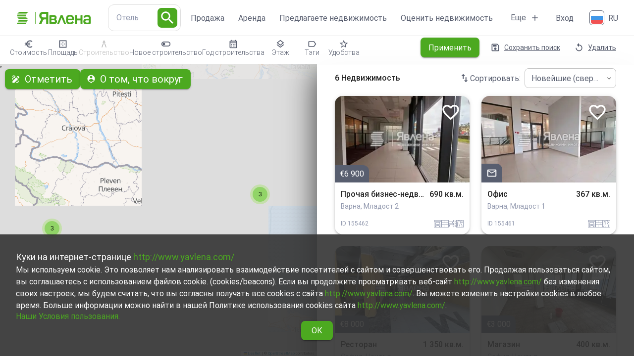

--- FILE ---
content_type: text/html; charset=utf-8
request_url: https://www.yavlena.com/ru/rentals/commercialproperties-hotel/tg2t24
body_size: 95867
content:
<!DOCTYPE html><html lang="ru" class="__className_8a386d"><head><meta charSet="utf-8"/><meta name="viewport" content="width=device-width, initial-scale=1"/><link rel="preload" href="/_next/static/media/045832894acda0e9-s.p.woff2" as="font" crossorigin="" type="font/woff2"/><link rel="preload" href="/_next/static/media/0e5e1c6a8db9e432-s.p.woff2" as="font" crossorigin="" type="font/woff2"/><link rel="preload" href="/_next/static/media/120a5a1920781bd0-s.p.woff2" as="font" crossorigin="" type="font/woff2"/><link rel="preload" href="/_next/static/media/155cae559bbd1a77-s.p.woff2" as="font" crossorigin="" type="font/woff2"/><link rel="preload" href="/_next/static/media/4de1fea1a954a5b6-s.p.woff2" as="font" crossorigin="" type="font/woff2"/><link rel="preload" href="/_next/static/media/55c20a7790588da9-s.p.woff2" as="font" crossorigin="" type="font/woff2"/><link rel="preload" href="/_next/static/media/6d664cce900333ee-s.p.woff2" as="font" crossorigin="" type="font/woff2"/><link rel="preload" href="/_next/static/media/6ebb97b5c9fa4e03-s.p.woff2" as="font" crossorigin="" type="font/woff2"/><link rel="preload" href="/_next/static/media/748c1291c1203551.p.woff" as="font" crossorigin="" type="font/woff"/><link rel="preload" href="/_next/static/media/7c16c8204ab29534-s.p.woff2" as="font" crossorigin="" type="font/woff2"/><link rel="preload" href="/_next/static/media/7d1684f14ddac155-s.p.woff2" as="font" crossorigin="" type="font/woff2"/><link rel="preload" href="/_next/static/media/cd31bf4b34f8dfb3-s.p.woff2" as="font" crossorigin="" type="font/woff2"/><link rel="preload" href="/_next/static/media/da897b99eb1fe4a1-s.p.woff2" as="font" crossorigin="" type="font/woff2"/><link rel="stylesheet" href="/_next/static/css/d8870e259929462e.css" data-precedence="next"/><link rel="stylesheet" href="/_next/static/css/74a2b525c47c4e7d.css" data-precedence="next"/><link rel="preload" as="script" fetchPriority="low" href="/_next/static/chunks/webpack-5b5cf12256f3e58c.js"/><script src="/_next/static/chunks/fd9d1056-aac69681b2de75fb.js" async=""></script><script src="/_next/static/chunks/8069-df156f4fbeb28812.js" async=""></script><script src="/_next/static/chunks/main-app-4d1564f0311960d9.js" async=""></script><script src="/_next/static/chunks/4716-2c61ccd27a4816f9.js" async=""></script><script src="/_next/static/chunks/3602-4c8143faf971a488.js" async=""></script><script src="/_next/static/chunks/7796-2a92102f6cc9c3e5.js" async=""></script><script src="/_next/static/chunks/9002-fea782f8d2cb5e49.js" async=""></script><script src="/_next/static/chunks/654-d650dd1c582dc14e.js" async=""></script><script src="/_next/static/chunks/8886-781454e565a77037.js" async=""></script><script src="/_next/static/chunks/5584-de65d2d2e756527b.js" async=""></script><script src="/_next/static/chunks/7144-4f40678e0e8e2ce1.js" async=""></script><script src="/_next/static/chunks/6285-c4cdc505fb7780fc.js" async=""></script><script src="/_next/static/chunks/7523-77309c3937431dba.js" async=""></script><script src="/_next/static/chunks/8330-d2a1808e467f860e.js" async=""></script><script src="/_next/static/chunks/8515-32a74720784115fc.js" async=""></script><script src="/_next/static/chunks/1252-0af8d6ff34659413.js" async=""></script><script src="/_next/static/chunks/6059-77de4e947d942de4.js" async=""></script><script src="/_next/static/chunks/1749-d50fcd1ac45fcc87.js" async=""></script><script src="/_next/static/chunks/1921-fca355e52f32a202.js" async=""></script><script src="/_next/static/chunks/967-d36a837d760e00bf.js" async=""></script><script src="/_next/static/chunks/2519-75896bc4577eb25c.js" async=""></script><script src="/_next/static/chunks/1182-19189d7f704525d0.js" async=""></script><script src="/_next/static/chunks/8814-6bbe8fd1f31e35f8.js" async=""></script><script src="/_next/static/chunks/7567-b52da10cce08e632.js" async=""></script><script src="/_next/static/chunks/6552-2c7b681e02af43b8.js" async=""></script><script src="/_next/static/chunks/9566-de180ee19336bf4c.js" async=""></script><script src="/_next/static/chunks/1261-19f44d6bb4532f59.js" async=""></script><script src="/_next/static/chunks/app/%5Blocale%5D/layout-482c5fb3ce58692f.js" async=""></script><script src="/_next/static/chunks/7372-83b0ba38225919fb.js" async=""></script><script src="/_next/static/chunks/5878-8a3f580edbc92220.js" async=""></script><script src="/_next/static/chunks/8392-11253d5ae829da7c.js" async=""></script><script src="/_next/static/chunks/2116-8f769f912ba4ff07.js" async=""></script><script src="/_next/static/chunks/3908-ed7f426dff65bc30.js" async=""></script><script src="/_next/static/chunks/4558-be626541d466ce60.js" async=""></script><script src="/_next/static/chunks/6301-8d2e0ce763851dd4.js" async=""></script><script src="/_next/static/chunks/8369-04be2b1ffdce5fc9.js" async=""></script><script src="/_next/static/chunks/app/%5Blocale%5D/(properties)/rentals/%5B%5B...slug%5D%5D/layout-f2e4242d273f4bf2.js" async=""></script><script src="/_next/static/chunks/1625-323a4b7fbaeb2984.js" async=""></script><script src="/_next/static/chunks/3285-c68df9e8ec61ca90.js" async=""></script><script src="/_next/static/chunks/app/%5Blocale%5D/(pages)/page-20a3060da58950ac.js" async=""></script><script src="/_next/static/chunks/7944-0a00ec671899777d.js" async=""></script><script src="/_next/static/chunks/2354-dc0c2d48958fb147.js" async=""></script><script src="/_next/static/chunks/5175-69dcdc2995cb4fdc.js" async=""></script><script src="/_next/static/chunks/app/%5Blocale%5D/(properties)/rentals/%5B%5B...slug%5D%5D/page-b487a67dddeade9b.js" async=""></script><link rel="preload" href="https://www.googletagmanager.com/gtag/js?id=G-4Q6QMTBXSB" as="script"/><title>Бизнес-недвижимость в аренду  | Явлена</title><meta name="description" content="Ознакомьтесь с офертами Явлены о сдаче в аренду Бизнес-недвижимость  и выберите наилучший вариант."/><meta name="keywords" content="Агентства недвижимости"/><link rel="canonical" href="https://www.yavlena.com/ru/rentals/commercialproperties-hotel/tg2t24"/><link rel="icon" href="/favicon.ico" type="image/x-icon" sizes="16x16"/><link rel="icon" href="/icon.png?39a1ccd429218297" type="image/png" sizes="128x132"/><meta name="next-size-adjust"/><script>(self.__next_s=self.__next_s||[]).push([0,{"children":"(function (w, d, s, l, i) {\n            w[l] = w[l] || []; w[l].push({\n                'gtm.start':\n                    new Date().getTime(), event: 'gtm.js'\n            }); var f = d.getElementsByTagName(s)[0],\n                j = d.createElement(s), dl = l != 'dataLayer' ? '&l=' + l : ''; j.async = true; j.src =\n                    'https://www.googletagmanager.com/gtm.js?id=' + i + dl; f.parentNode.insertBefore(j, f);\n        })(window, document, 'script', 'dataLayer', 'GTM-KDSF77J');","id":"google-tag-manager"}])</script><script src="/_next/static/chunks/polyfills-c67a75d1b6f99dc8.js" noModule=""></script><style data-emotion="mui-style-global ba9skh">html{-webkit-font-smoothing:antialiased;-moz-osx-font-smoothing:grayscale;box-sizing:border-box;-webkit-text-size-adjust:100%;}*,*::before,*::after{box-sizing:inherit;}strong,b{font-weight:700;}body{margin:0;color:rgba(0, 0, 0, 0.87);font-size:1.6rem;line-height:1.9rem;font-weight:400;font-family:'__Roboto_8a386d','__Roboto_Fallback_8a386d',Helvetica,Arial,sans-serif;background-color:#fff;}@media print{body{background-color:#fff;}}body::backdrop{background-color:#fff;}html{font-size:62.5%;}</style><style data-emotion="mui-style-global animation-wiooy9">@-webkit-keyframes animation-wiooy9{0%{-webkit-transform:translateX(-100%);-moz-transform:translateX(-100%);-ms-transform:translateX(-100%);transform:translateX(-100%);}50%{-webkit-transform:translateX(100%);-moz-transform:translateX(100%);-ms-transform:translateX(100%);transform:translateX(100%);}100%{-webkit-transform:translateX(100%);-moz-transform:translateX(100%);-ms-transform:translateX(100%);transform:translateX(100%);}}@keyframes animation-wiooy9{0%{-webkit-transform:translateX(-100%);-moz-transform:translateX(-100%);-ms-transform:translateX(-100%);transform:translateX(-100%);}50%{-webkit-transform:translateX(100%);-moz-transform:translateX(100%);-ms-transform:translateX(100%);transform:translateX(100%);}100%{-webkit-transform:translateX(100%);-moz-transform:translateX(100%);-ms-transform:translateX(100%);transform:translateX(100%);}}</style><style data-emotion="mui-style-global 1prfaxn">@-webkit-keyframes mui-auto-fill{from{display:block;}}@keyframes mui-auto-fill{from{display:block;}}@-webkit-keyframes mui-auto-fill-cancel{from{display:block;}}@keyframes mui-auto-fill-cancel{from{display:block;}}</style><style data-emotion="mui-style-global animation-61bdi0">@-webkit-keyframes animation-61bdi0{0%{-webkit-transform:rotate(0deg);-moz-transform:rotate(0deg);-ms-transform:rotate(0deg);transform:rotate(0deg);}100%{-webkit-transform:rotate(360deg);-moz-transform:rotate(360deg);-ms-transform:rotate(360deg);transform:rotate(360deg);}}@keyframes animation-61bdi0{0%{-webkit-transform:rotate(0deg);-moz-transform:rotate(0deg);-ms-transform:rotate(0deg);transform:rotate(0deg);}100%{-webkit-transform:rotate(360deg);-moz-transform:rotate(360deg);-ms-transform:rotate(360deg);transform:rotate(360deg);}}</style><style data-emotion="mui-style-global animation-1p2h4ri">@-webkit-keyframes animation-1p2h4ri{0%{stroke-dasharray:1px,200px;stroke-dashoffset:0;}50%{stroke-dasharray:100px,200px;stroke-dashoffset:-15px;}100%{stroke-dasharray:100px,200px;stroke-dashoffset:-125px;}}@keyframes animation-1p2h4ri{0%{stroke-dasharray:1px,200px;stroke-dashoffset:0;}50%{stroke-dasharray:100px,200px;stroke-dashoffset:-15px;}100%{stroke-dasharray:100px,200px;stroke-dashoffset:-125px;}}</style><style data-emotion="mui-style-global animation-c7515d">@-webkit-keyframes animation-c7515d{0%{opacity:1;}50%{opacity:0.4;}100%{opacity:1;}}@keyframes animation-c7515d{0%{opacity:1;}50%{opacity:0.4;}100%{opacity:1;}}</style><style data-emotion="mui-style 1we0n74 19ohtdm djobhb 1wyagnn 2rb2j0 mfwn05 ofah5g 1t0jtmi x0cc0v z6arjy pt151d 18oggbe 5parws 1kliy3e 1h40lmk 1d43s51 1gqutdb 7ye7gr mm94wc 1no2yt4 v82bcj 1yaztyx 1191ml0 1wrcvmo 0 1xdhyk6 1p91bax 1f7ei7d 1l6c7y9 durogy 1pcggm8 5b66fk 1t4yhcc dkc5um dmapta 10n91hg 1b5mpee 6k8fz8 39bbo6 12pseih 1xinfdp 1jo6vly kjfnaa b3aitd vubbuv 1okdjts j431cu 1xhj18k 4ytc2e 1diwqrb 1lxemy1 olqqvn 1k371a6 7yvxli 86ubk0 ek8z60 1d3bbye 6ioqz3 le1rjy phknfy 99kafz 285x7c 1um0j83 70qvj9 nvizjm kdipbk 15mbqlb 1qge3ub o4qvae 17ciiq 1k3x8v3 bi4s6q 1636szt 19w1uun igs3ac ihdtdm 1ufj8j2 1m702pj 1mis34e 6jgdtc sabx4i rgtz81 1hkpj44 mr86mw h2dgqc 1756h2c 6eu9h 49hm89 8vw0gq sdgxeu gfqzyh mdne88 1vvxv3t 18k8mc9 wnmt32 wxjsyl 1r6hsj1 1nnvqcn 1i1xszk 14g0mjs 1oatfpo hboir5 8atqhb 17hd3vt sqw4rt ghvc2c 8r1ghy j7qwjs 1r003a2 2t89qz uz6zc9 x4bz94 nq234x 1yqdj5h 1cw4hi4 mp4iy3 1vyzy83 2wi3zl 13o7eu2 14891ef 1l2pkx6 qhbzxl 6esdjv 1vpb0qo ohwg9z x4efa4 uok31o 24lpvj 1p4kzh3 1n9aimk ivzfwo 10vdokw l7lo54 1n26dbo g1typh id33wf y8xoz0">.mui-style-1we0n74{display:-webkit-box;display:-webkit-flex;display:-ms-flexbox;display:flex;-webkit-flex-direction:column;-ms-flex-direction:column;flex-direction:column;width:100%;box-sizing:border-box;-webkit-flex-shrink:0;-ms-flex-negative:0;flex-shrink:0;position:fixed;z-index:1100;top:0;left:auto;right:0;background-color:#4CA920;color:#fff;height:13rem;}@media print{.mui-style-1we0n74{position:absolute;}}@media (min-width:0px){.mui-style-1we0n74{background-color:rgba(255, 255, 255, 0.95);border-bottom:1px solid;border-bottom-color:#DDDDDD;}}@media (min-width:1200px){.mui-style-1we0n74{background-color:rgba(255, 255, 255, 0.95);border-bottom:1px solid;border-bottom-color:#DDDDDD;}}.mui-style-19ohtdm{background-color:#fff;color:rgba(0, 0, 0, 0.87);-webkit-transition:box-shadow 300ms cubic-bezier(0.4, 0, 0.2, 1) 0ms;transition:box-shadow 300ms cubic-bezier(0.4, 0, 0.2, 1) 0ms;box-shadow:none;display:-webkit-box;display:-webkit-flex;display:-ms-flexbox;display:flex;-webkit-flex-direction:column;-ms-flex-direction:column;flex-direction:column;width:100%;box-sizing:border-box;-webkit-flex-shrink:0;-ms-flex-negative:0;flex-shrink:0;position:fixed;z-index:1100;top:0;left:auto;right:0;background-color:#4CA920;color:#fff;height:13rem;}@media print{.mui-style-19ohtdm{position:absolute;}}@media (min-width:0px){.mui-style-19ohtdm{background-color:rgba(255, 255, 255, 0.95);border-bottom:1px solid;border-bottom-color:#DDDDDD;}}@media (min-width:1200px){.mui-style-19ohtdm{background-color:rgba(255, 255, 255, 0.95);border-bottom:1px solid;border-bottom-color:#DDDDDD;}}.mui-style-djobhb{position:relative;display:-webkit-box;display:-webkit-flex;display:-ms-flexbox;display:flex;-webkit-align-items:center;-webkit-box-align:center;-ms-flex-align:center;align-items:center;padding-left:16px;padding-right:16px;min-height:56px;-webkit-box-pack:justify;-webkit-justify-content:space-between;justify-content:space-between;height:7.2rem;}@media (min-width:600px){.mui-style-djobhb{padding-left:24px;padding-right:24px;}}@media (min-width:0px){@media (orientation: landscape){.mui-style-djobhb{min-height:48px;}}}@media (min-width:600px){.mui-style-djobhb{min-height:64px;}}@media (min-width:0px){.mui-style-djobhb{padding:1.6rem;}}@media (min-width:1200px){.mui-style-djobhb{padding:2.4rem;}}.mui-style-1wyagnn{-webkit-text-decoration:underline;text-decoration:underline;text-decoration-color:rgba(76, 169, 32, 0.4);}.mui-style-1wyagnn:hover{text-decoration-color:inherit;}.mui-style-2rb2j0{margin:0;font:inherit;color:#4CA920;-webkit-text-decoration:underline;text-decoration:underline;text-decoration-color:rgba(76, 169, 32, 0.4);}.mui-style-2rb2j0:hover{text-decoration-color:inherit;}.mui-style-mfwn05{-webkit-user-select:none;-moz-user-select:none;-ms-user-select:none;user-select:none;width:1em;height:1em;display:inline-block;fill:currentColor;-webkit-flex-shrink:0;-ms-flex-negative:0;flex-shrink:0;-webkit-transition:fill 200ms cubic-bezier(0.4, 0, 0.2, 1) 0ms;transition:fill 200ms cubic-bezier(0.4, 0, 0.2, 1) 0ms;font-size:2.1875rem;color:#4CA920;margin:0.2rem;}@media (min-width:0px){.mui-style-mfwn05{display:inherit;}}@media (min-width:1200px){.mui-style-mfwn05{display:none;}}.mui-style-ofah5g{-webkit-user-select:none;-moz-user-select:none;-ms-user-select:none;user-select:none;width:1em;height:1em;display:inline-block;fill:currentColor;-webkit-flex-shrink:0;-ms-flex-negative:0;flex-shrink:0;-webkit-transition:fill 200ms cubic-bezier(0.4, 0, 0.2, 1) 0ms;transition:fill 200ms cubic-bezier(0.4, 0, 0.2, 1) 0ms;font-size:1.5rem;color:#4CA920;width:15.4rem;height:2.5rem;margin:0.8rem 1rem;}@media (min-width:0px){.mui-style-ofah5g{display:none;}}@media (min-width:1200px){.mui-style-ofah5g{display:block;}}.mui-style-1t0jtmi{font-size:2rem;line-height:2.8rem;font-weight:400;text-transform:initial;font-family:'__Roboto_8a386d','__Roboto_Fallback_8a386d',Helvetica,Arial,sans-serif;min-width:64px;padding:6px 8px;border-radius:4px;-webkit-transition:background-color 250ms cubic-bezier(0.4, 0, 0.2, 1) 0ms,box-shadow 250ms cubic-bezier(0.4, 0, 0.2, 1) 0ms,border-color 250ms cubic-bezier(0.4, 0, 0.2, 1) 0ms,color 250ms cubic-bezier(0.4, 0, 0.2, 1) 0ms;transition:background-color 250ms cubic-bezier(0.4, 0, 0.2, 1) 0ms,box-shadow 250ms cubic-bezier(0.4, 0, 0.2, 1) 0ms,border-color 250ms cubic-bezier(0.4, 0, 0.2, 1) 0ms,color 250ms cubic-bezier(0.4, 0, 0.2, 1) 0ms;color:#4CA920;text-transform:none;border-radius:0.8rem;-webkit-flex:1;-ms-flex:1;flex:1;-webkit-box-pack:justify;-webkit-justify-content:space-between;justify-content:space-between;max-width:45rem;margin-left:2rem;margin-right:2rem;padding:0.6rem 1rem 0.6rem 1.6rem;color:#9198AE;border:1px solid;border-color:#DDDDDD;border-radius:1.2rem;font-size:1.6rem;}.mui-style-1t0jtmi:hover{-webkit-text-decoration:none;text-decoration:none;background-color:rgba(76, 169, 32, 0.04);}@media (hover: none){.mui-style-1t0jtmi:hover{background-color:transparent;}}.mui-style-1t0jtmi.Mui-disabled{color:rgba(0, 0, 0, 0.26);}@media (min-width:0px){.mui-style-1t0jtmi{display:-webkit-box;display:-webkit-flex;display:-ms-flexbox;display:flex;}}@media (min-width:1200px){.mui-style-1t0jtmi{display:-webkit-box;display:-webkit-flex;display:-ms-flexbox;display:flex;}}.mui-style-1t0jtmi:hover{background-color:#fff;box-shadow:1px 4px 6px 0px rgba(0, 0, 0, 0.25);}.mui-style-x0cc0v{display:-webkit-inline-box;display:-webkit-inline-flex;display:-ms-inline-flexbox;display:inline-flex;-webkit-align-items:center;-webkit-box-align:center;-ms-flex-align:center;align-items:center;-webkit-box-pack:center;-ms-flex-pack:center;-webkit-justify-content:center;justify-content:center;position:relative;box-sizing:border-box;-webkit-tap-highlight-color:transparent;background-color:transparent;outline:0;border:0;margin:0;border-radius:0;padding:0;cursor:pointer;-webkit-user-select:none;-moz-user-select:none;-ms-user-select:none;user-select:none;vertical-align:middle;-moz-appearance:none;-webkit-appearance:none;-webkit-text-decoration:none;text-decoration:none;color:inherit;font-size:2rem;line-height:2.8rem;font-weight:400;text-transform:initial;font-family:'__Roboto_8a386d','__Roboto_Fallback_8a386d',Helvetica,Arial,sans-serif;min-width:64px;padding:6px 8px;border-radius:4px;-webkit-transition:background-color 250ms cubic-bezier(0.4, 0, 0.2, 1) 0ms,box-shadow 250ms cubic-bezier(0.4, 0, 0.2, 1) 0ms,border-color 250ms cubic-bezier(0.4, 0, 0.2, 1) 0ms,color 250ms cubic-bezier(0.4, 0, 0.2, 1) 0ms;transition:background-color 250ms cubic-bezier(0.4, 0, 0.2, 1) 0ms,box-shadow 250ms cubic-bezier(0.4, 0, 0.2, 1) 0ms,border-color 250ms cubic-bezier(0.4, 0, 0.2, 1) 0ms,color 250ms cubic-bezier(0.4, 0, 0.2, 1) 0ms;color:#4CA920;text-transform:none;border-radius:0.8rem;-webkit-flex:1;-ms-flex:1;flex:1;-webkit-box-pack:justify;-webkit-justify-content:space-between;justify-content:space-between;max-width:45rem;margin-left:2rem;margin-right:2rem;padding:0.6rem 1rem 0.6rem 1.6rem;color:#9198AE;border:1px solid;border-color:#DDDDDD;border-radius:1.2rem;font-size:1.6rem;}.mui-style-x0cc0v::-moz-focus-inner{border-style:none;}.mui-style-x0cc0v.Mui-disabled{pointer-events:none;cursor:default;}@media print{.mui-style-x0cc0v{-webkit-print-color-adjust:exact;color-adjust:exact;}}.mui-style-x0cc0v:hover{-webkit-text-decoration:none;text-decoration:none;background-color:rgba(76, 169, 32, 0.04);}@media (hover: none){.mui-style-x0cc0v:hover{background-color:transparent;}}.mui-style-x0cc0v.Mui-disabled{color:rgba(0, 0, 0, 0.26);}@media (min-width:0px){.mui-style-x0cc0v{display:-webkit-box;display:-webkit-flex;display:-ms-flexbox;display:flex;}}@media (min-width:1200px){.mui-style-x0cc0v{display:-webkit-box;display:-webkit-flex;display:-ms-flexbox;display:flex;}}.mui-style-x0cc0v:hover{background-color:#fff;box-shadow:1px 4px 6px 0px rgba(0, 0, 0, 0.25);}.mui-style-z6arjy{text-align:left;-webkit-flex:1;-ms-flex:1;flex:1;overflow:hidden;white-space:nowrap;text-overflow:ellipsis;}.mui-style-pt151d{display:inherit;margin-right:-4px;margin-left:8px;}.mui-style-pt151d>*:nth-of-type(1){font-size:20px;}.mui-style-18oggbe{-webkit-user-select:none;-moz-user-select:none;-ms-user-select:none;user-select:none;width:1em;height:1em;display:inline-block;fill:currentColor;-webkit-flex-shrink:0;-ms-flex-negative:0;flex-shrink:0;-webkit-transition:fill 200ms cubic-bezier(0.4, 0, 0.2, 1) 0ms;transition:fill 200ms cubic-bezier(0.4, 0, 0.2, 1) 0ms;font-size:1.5rem;padding:0.3rem;font-size:4rem!important;background-color:#4CA920;color:#fff;border-radius:0.8rem;margin-left:1.2rem;}.mui-style-5parws{background-color:rgba(0,0,0,0.4);}.mui-style-1kliy3e{display:-webkit-box;display:-webkit-flex;display:-ms-flexbox;display:flex;-webkit-flex-direction:row;-ms-flex-direction:row;flex-direction:row;color:#585E6F;-webkit-align-items:center;-webkit-box-align:center;-ms-flex-align:center;align-items:center;height:inherit;}.mui-style-1kliy3e>:not(style):not(style){margin:0;}.mui-style-1kliy3e>:not(style)~:not(style){margin-left:28px;}@media (min-width:0px){.mui-style-1kliy3e{display:none;}}@media (min-width:1200px){.mui-style-1kliy3e{display:-webkit-box;display:-webkit-flex;display:-ms-flexbox;display:flex;}}.mui-style-1h40lmk{-webkit-text-decoration:none;text-decoration:none;color:#585E6F;width:-webkit-fit-content;width:-moz-fit-content;width:fit-content;position:relative;display:-webkit-box;display:-webkit-flex;display:-ms-flexbox;display:flex;-webkit-align-items:center;-webkit-box-align:center;-ms-flex-align:center;align-items:center;height:100%;padding:0px;}.mui-style-1h40lmk:hover{color:#4CA920;}.mui-style-1h40lmk.active{color:#4CA920;}.mui-style-1h40lmk.active::after{width:100%;}.mui-style-1h40lmk::after{background-color:#4CA920;height:4px;width:0;bottom:0;left:50%;position:absolute;-webkit-transition:all 0.5s ease;transition:all 0.5s ease;-webkit-transform:translate(-50%, 0);-moz-transform:translate(-50%, 0);-ms-transform:translate(-50%, 0);transform:translate(-50%, 0);}@media (min-width:1200px){.mui-style-1h40lmk::after{content:"";}}.mui-style-1d43s51{margin:0;font:inherit;color:#585E6F;-webkit-text-decoration:none;text-decoration:none;color:#585E6F;width:-webkit-fit-content;width:-moz-fit-content;width:fit-content;position:relative;display:-webkit-box;display:-webkit-flex;display:-ms-flexbox;display:flex;-webkit-align-items:center;-webkit-box-align:center;-ms-flex-align:center;align-items:center;height:100%;padding:0px;}.mui-style-1d43s51:hover{color:#4CA920;}.mui-style-1d43s51.active{color:#4CA920;}.mui-style-1d43s51.active::after{width:100%;}.mui-style-1d43s51::after{background-color:#4CA920;height:4px;width:0;bottom:0;left:50%;position:absolute;-webkit-transition:all 0.5s ease;transition:all 0.5s ease;-webkit-transform:translate(-50%, 0);-moz-transform:translate(-50%, 0);-ms-transform:translate(-50%, 0);transform:translate(-50%, 0);}@media (min-width:1200px){.mui-style-1d43s51::after{content:"";}}.mui-style-1gqutdb{-webkit-text-decoration:none;text-decoration:none;color:#585E6F;width:-webkit-fit-content;width:-moz-fit-content;width:fit-content;position:relative;-webkit-align-items:center;-webkit-box-align:center;-ms-flex-align:center;align-items:center;height:100%;padding:0px;}@media (min-width:1200px){.mui-style-1gqutdb{display:none;}}@media (min-width:1400px){.mui-style-1gqutdb{display:-webkit-box;display:-webkit-flex;display:-ms-flexbox;display:flex;}}.mui-style-1gqutdb:hover{color:#4CA920;}.mui-style-1gqutdb.active{color:#4CA920;}.mui-style-1gqutdb.active::after{width:100%;}.mui-style-1gqutdb::after{background-color:#4CA920;height:4px;width:0;bottom:0;left:50%;position:absolute;-webkit-transition:all 0.5s ease;transition:all 0.5s ease;-webkit-transform:translate(-50%, 0);-moz-transform:translate(-50%, 0);-ms-transform:translate(-50%, 0);transform:translate(-50%, 0);}@media (min-width:1200px){.mui-style-1gqutdb::after{content:"";}}.mui-style-7ye7gr{margin:0;font:inherit;color:#585E6F;-webkit-text-decoration:none;text-decoration:none;color:#585E6F;width:-webkit-fit-content;width:-moz-fit-content;width:fit-content;position:relative;-webkit-align-items:center;-webkit-box-align:center;-ms-flex-align:center;align-items:center;height:100%;padding:0px;}@media (min-width:1200px){.mui-style-7ye7gr{display:none;}}@media (min-width:1400px){.mui-style-7ye7gr{display:-webkit-box;display:-webkit-flex;display:-ms-flexbox;display:flex;}}.mui-style-7ye7gr:hover{color:#4CA920;}.mui-style-7ye7gr.active{color:#4CA920;}.mui-style-7ye7gr.active::after{width:100%;}.mui-style-7ye7gr::after{background-color:#4CA920;height:4px;width:0;bottom:0;left:50%;position:absolute;-webkit-transition:all 0.5s ease;transition:all 0.5s ease;-webkit-transform:translate(-50%, 0);-moz-transform:translate(-50%, 0);-ms-transform:translate(-50%, 0);transform:translate(-50%, 0);}@media (min-width:1200px){.mui-style-7ye7gr::after{content:"";}}.mui-style-mm94wc{-webkit-text-decoration:none;text-decoration:none;color:#585E6F;width:-webkit-fit-content;width:-moz-fit-content;width:fit-content;position:relative;-webkit-align-items:center;-webkit-box-align:center;-ms-flex-align:center;align-items:center;height:100%;padding:0px;}@media (min-width:1200px){.mui-style-mm94wc{display:none;}}@media (min-width:1800px){.mui-style-mm94wc{display:-webkit-box;display:-webkit-flex;display:-ms-flexbox;display:flex;}}.mui-style-mm94wc:hover{color:#4CA920;}.mui-style-mm94wc.active{color:#4CA920;}.mui-style-mm94wc.active::after{width:100%;}.mui-style-mm94wc::after{background-color:#4CA920;height:4px;width:0;bottom:0;left:50%;position:absolute;-webkit-transition:all 0.5s ease;transition:all 0.5s ease;-webkit-transform:translate(-50%, 0);-moz-transform:translate(-50%, 0);-ms-transform:translate(-50%, 0);transform:translate(-50%, 0);}@media (min-width:1200px){.mui-style-mm94wc::after{content:"";}}.mui-style-1no2yt4{margin:0;font:inherit;color:#585E6F;-webkit-text-decoration:none;text-decoration:none;color:#585E6F;width:-webkit-fit-content;width:-moz-fit-content;width:fit-content;position:relative;-webkit-align-items:center;-webkit-box-align:center;-ms-flex-align:center;align-items:center;height:100%;padding:0px;}@media (min-width:1200px){.mui-style-1no2yt4{display:none;}}@media (min-width:1800px){.mui-style-1no2yt4{display:-webkit-box;display:-webkit-flex;display:-ms-flexbox;display:flex;}}.mui-style-1no2yt4:hover{color:#4CA920;}.mui-style-1no2yt4.active{color:#4CA920;}.mui-style-1no2yt4.active::after{width:100%;}.mui-style-1no2yt4::after{background-color:#4CA920;height:4px;width:0;bottom:0;left:50%;position:absolute;-webkit-transition:all 0.5s ease;transition:all 0.5s ease;-webkit-transform:translate(-50%, 0);-moz-transform:translate(-50%, 0);-ms-transform:translate(-50%, 0);transform:translate(-50%, 0);}@media (min-width:1200px){.mui-style-1no2yt4::after{content:"";}}@media (min-width:0px){.mui-style-v82bcj{display:none;}}@media (min-width:1200px){.mui-style-v82bcj{display:block;}}@media (min-width:1800px){.mui-style-v82bcj{display:none;}}.mui-style-1yaztyx{font-size:2rem;line-height:2.8rem;font-weight:400;text-transform:initial;font-family:'__Roboto_8a386d','__Roboto_Fallback_8a386d',Helvetica,Arial,sans-serif;min-width:64px;padding:6px 8px;border-radius:4px;-webkit-transition:background-color 250ms cubic-bezier(0.4, 0, 0.2, 1) 0ms,box-shadow 250ms cubic-bezier(0.4, 0, 0.2, 1) 0ms,border-color 250ms cubic-bezier(0.4, 0, 0.2, 1) 0ms,color 250ms cubic-bezier(0.4, 0, 0.2, 1) 0ms;transition:background-color 250ms cubic-bezier(0.4, 0, 0.2, 1) 0ms,box-shadow 250ms cubic-bezier(0.4, 0, 0.2, 1) 0ms,border-color 250ms cubic-bezier(0.4, 0, 0.2, 1) 0ms,color 250ms cubic-bezier(0.4, 0, 0.2, 1) 0ms;color:#585E6F;text-transform:none;border-radius:0.8rem;font-size:1.6rem;}.mui-style-1yaztyx:hover{-webkit-text-decoration:none;text-decoration:none;background-color:rgba(88, 94, 111, 0.04);}@media (hover: none){.mui-style-1yaztyx:hover{background-color:transparent;}}.mui-style-1yaztyx.Mui-disabled{color:rgba(0, 0, 0, 0.26);}.mui-style-1yaztyx:hover{color:#4CA920;background-color:transparent;}.mui-style-1191ml0{display:-webkit-inline-box;display:-webkit-inline-flex;display:-ms-inline-flexbox;display:inline-flex;-webkit-align-items:center;-webkit-box-align:center;-ms-flex-align:center;align-items:center;-webkit-box-pack:center;-ms-flex-pack:center;-webkit-justify-content:center;justify-content:center;position:relative;box-sizing:border-box;-webkit-tap-highlight-color:transparent;background-color:transparent;outline:0;border:0;margin:0;border-radius:0;padding:0;cursor:pointer;-webkit-user-select:none;-moz-user-select:none;-ms-user-select:none;user-select:none;vertical-align:middle;-moz-appearance:none;-webkit-appearance:none;-webkit-text-decoration:none;text-decoration:none;color:inherit;font-size:2rem;line-height:2.8rem;font-weight:400;text-transform:initial;font-family:'__Roboto_8a386d','__Roboto_Fallback_8a386d',Helvetica,Arial,sans-serif;min-width:64px;padding:6px 8px;border-radius:4px;-webkit-transition:background-color 250ms cubic-bezier(0.4, 0, 0.2, 1) 0ms,box-shadow 250ms cubic-bezier(0.4, 0, 0.2, 1) 0ms,border-color 250ms cubic-bezier(0.4, 0, 0.2, 1) 0ms,color 250ms cubic-bezier(0.4, 0, 0.2, 1) 0ms;transition:background-color 250ms cubic-bezier(0.4, 0, 0.2, 1) 0ms,box-shadow 250ms cubic-bezier(0.4, 0, 0.2, 1) 0ms,border-color 250ms cubic-bezier(0.4, 0, 0.2, 1) 0ms,color 250ms cubic-bezier(0.4, 0, 0.2, 1) 0ms;color:#585E6F;text-transform:none;border-radius:0.8rem;font-size:1.6rem;}.mui-style-1191ml0::-moz-focus-inner{border-style:none;}.mui-style-1191ml0.Mui-disabled{pointer-events:none;cursor:default;}@media print{.mui-style-1191ml0{-webkit-print-color-adjust:exact;color-adjust:exact;}}.mui-style-1191ml0:hover{-webkit-text-decoration:none;text-decoration:none;background-color:rgba(88, 94, 111, 0.04);}@media (hover: none){.mui-style-1191ml0:hover{background-color:transparent;}}.mui-style-1191ml0.Mui-disabled{color:rgba(0, 0, 0, 0.26);}.mui-style-1191ml0:hover{color:#4CA920;background-color:transparent;}.mui-style-1wrcvmo{-webkit-user-select:none;-moz-user-select:none;-ms-user-select:none;user-select:none;width:1em;height:1em;display:inline-block;fill:currentColor;-webkit-flex-shrink:0;-ms-flex-negative:0;flex-shrink:0;-webkit-transition:fill 200ms cubic-bezier(0.4, 0, 0.2, 1) 0ms;transition:fill 200ms cubic-bezier(0.4, 0, 0.2, 1) 0ms;font-size:1.5rem;-webkit-transform:rotate(0deg);-moz-transform:rotate(0deg);-ms-transform:rotate(0deg);transform:rotate(0deg);-webkit-transition:0.5s ease-in-out;transition:0.5s ease-in-out;}.mui-style-1p91bax{font-size:2rem;line-height:2.8rem;font-weight:400;text-transform:initial;font-family:'__Roboto_8a386d','__Roboto_Fallback_8a386d',Helvetica,Arial,sans-serif;min-width:64px;padding:6px 8px;border-radius:4px;-webkit-transition:background-color 250ms cubic-bezier(0.4, 0, 0.2, 1) 0ms,box-shadow 250ms cubic-bezier(0.4, 0, 0.2, 1) 0ms,border-color 250ms cubic-bezier(0.4, 0, 0.2, 1) 0ms,color 250ms cubic-bezier(0.4, 0, 0.2, 1) 0ms;transition:background-color 250ms cubic-bezier(0.4, 0, 0.2, 1) 0ms,box-shadow 250ms cubic-bezier(0.4, 0, 0.2, 1) 0ms,border-color 250ms cubic-bezier(0.4, 0, 0.2, 1) 0ms,color 250ms cubic-bezier(0.4, 0, 0.2, 1) 0ms;color:#4CA920;text-transform:none;border-radius:0.8rem;color:#585E6F;}.mui-style-1p91bax:hover{-webkit-text-decoration:none;text-decoration:none;background-color:rgba(76, 169, 32, 0.04);}@media (hover: none){.mui-style-1p91bax:hover{background-color:transparent;}}.mui-style-1p91bax.Mui-disabled{color:rgba(0, 0, 0, 0.26);}@media (min-width:0px){.mui-style-1p91bax{display:none;}}@media (min-width:1200px){.mui-style-1p91bax{display:-webkit-box;display:-webkit-flex;display:-ms-flexbox;display:flex;}}.mui-style-1p91bax:hover{color:#4CA920;background-color:rgba(255, 255, 255, 0.9);}.mui-style-1f7ei7d{display:-webkit-inline-box;display:-webkit-inline-flex;display:-ms-inline-flexbox;display:inline-flex;-webkit-align-items:center;-webkit-box-align:center;-ms-flex-align:center;align-items:center;-webkit-box-pack:center;-ms-flex-pack:center;-webkit-justify-content:center;justify-content:center;position:relative;box-sizing:border-box;-webkit-tap-highlight-color:transparent;background-color:transparent;outline:0;border:0;margin:0;border-radius:0;padding:0;cursor:pointer;-webkit-user-select:none;-moz-user-select:none;-ms-user-select:none;user-select:none;vertical-align:middle;-moz-appearance:none;-webkit-appearance:none;-webkit-text-decoration:none;text-decoration:none;color:inherit;font-size:2rem;line-height:2.8rem;font-weight:400;text-transform:initial;font-family:'__Roboto_8a386d','__Roboto_Fallback_8a386d',Helvetica,Arial,sans-serif;min-width:64px;padding:6px 8px;border-radius:4px;-webkit-transition:background-color 250ms cubic-bezier(0.4, 0, 0.2, 1) 0ms,box-shadow 250ms cubic-bezier(0.4, 0, 0.2, 1) 0ms,border-color 250ms cubic-bezier(0.4, 0, 0.2, 1) 0ms,color 250ms cubic-bezier(0.4, 0, 0.2, 1) 0ms;transition:background-color 250ms cubic-bezier(0.4, 0, 0.2, 1) 0ms,box-shadow 250ms cubic-bezier(0.4, 0, 0.2, 1) 0ms,border-color 250ms cubic-bezier(0.4, 0, 0.2, 1) 0ms,color 250ms cubic-bezier(0.4, 0, 0.2, 1) 0ms;color:#4CA920;text-transform:none;border-radius:0.8rem;color:#585E6F;}.mui-style-1f7ei7d::-moz-focus-inner{border-style:none;}.mui-style-1f7ei7d.Mui-disabled{pointer-events:none;cursor:default;}@media print{.mui-style-1f7ei7d{-webkit-print-color-adjust:exact;color-adjust:exact;}}.mui-style-1f7ei7d:hover{-webkit-text-decoration:none;text-decoration:none;background-color:rgba(76, 169, 32, 0.04);}@media (hover: none){.mui-style-1f7ei7d:hover{background-color:transparent;}}.mui-style-1f7ei7d.Mui-disabled{color:rgba(0, 0, 0, 0.26);}@media (min-width:0px){.mui-style-1f7ei7d{display:none;}}@media (min-width:1200px){.mui-style-1f7ei7d{display:-webkit-box;display:-webkit-flex;display:-ms-flexbox;display:flex;}}.mui-style-1f7ei7d:hover{color:#4CA920;background-color:rgba(255, 255, 255, 0.9);}.mui-style-1l6c7y9{display:inherit;margin-right:8px;margin-left:-4px;}.mui-style-1l6c7y9>*:nth-of-type(1){font-size:20px;}.mui-style-durogy{margin:0;font-size:1.6rem;line-height:1.9rem;font-weight:400;font-family:'__Roboto_8a386d','__Roboto_Fallback_8a386d',Helvetica,Arial,sans-serif;text-transform:uppercase;}.mui-style-1pcggm8{display:-webkit-box;display:-webkit-flex;display:-ms-flexbox;display:flex;-webkit-flex-direction:row;-ms-flex-direction:row;flex-direction:row;-webkit-box-pack:justify;-webkit-justify-content:space-between;justify-content:space-between;margin-bottom:2rem;}@media (min-width:0px){.mui-style-1pcggm8{display:-webkit-box;display:-webkit-flex;display:-ms-flexbox;display:flex;}}@media (min-width:1200px){.mui-style-1pcggm8{display:none;}}.mui-style-5b66fk{-webkit-text-decoration:underline;text-decoration:underline;text-decoration-color:rgba(76, 169, 32, 0.4);}.mui-style-5b66fk:hover{text-decoration-color:inherit;}.mui-style-5b66fk svg:hover{border-color:#4CA920;}.mui-style-5b66fk svg{border:1px solid;border-color:#9198AE;border-radius:0.6rem;padding:2px;}.mui-style-1t4yhcc{margin:0;font:inherit;color:#4CA920;-webkit-text-decoration:underline;text-decoration:underline;text-decoration-color:rgba(76, 169, 32, 0.4);}.mui-style-1t4yhcc:hover{text-decoration-color:inherit;}.mui-style-1t4yhcc svg:hover{border-color:#4CA920;}.mui-style-1t4yhcc svg{border:1px solid;border-color:#9198AE;border-radius:0.6rem;padding:2px;}.mui-style-dkc5um{text-align:center;-webkit-flex:0 0 auto;-ms-flex:0 0 auto;flex:0 0 auto;font-size:1.5rem;padding:8px;border-radius:50%;overflow:visible;color:rgba(0, 0, 0, 0.54);-webkit-transition:background-color 150ms cubic-bezier(0.4, 0, 0.2, 1) 0ms;transition:background-color 150ms cubic-bezier(0.4, 0, 0.2, 1) 0ms;margin-left:-12px;color:#585E6F;margin:0px;padding:0px;}.mui-style-dkc5um:hover{background-color:rgba(0, 0, 0, 0.04);}@media (hover: none){.mui-style-dkc5um:hover{background-color:transparent;}}.mui-style-dkc5um.Mui-disabled{background-color:transparent;color:rgba(0, 0, 0, 0.26);}@media (min-width:1200px){.mui-style-dkc5um{display:none;}}.mui-style-dkc5um:hover{background-color:transparent;}.mui-style-dmapta{display:-webkit-inline-box;display:-webkit-inline-flex;display:-ms-inline-flexbox;display:inline-flex;-webkit-align-items:center;-webkit-box-align:center;-ms-flex-align:center;align-items:center;-webkit-box-pack:center;-ms-flex-pack:center;-webkit-justify-content:center;justify-content:center;position:relative;box-sizing:border-box;-webkit-tap-highlight-color:transparent;background-color:transparent;outline:0;border:0;margin:0;border-radius:0;padding:0;cursor:pointer;-webkit-user-select:none;-moz-user-select:none;-ms-user-select:none;user-select:none;vertical-align:middle;-moz-appearance:none;-webkit-appearance:none;-webkit-text-decoration:none;text-decoration:none;color:inherit;text-align:center;-webkit-flex:0 0 auto;-ms-flex:0 0 auto;flex:0 0 auto;font-size:1.5rem;padding:8px;border-radius:50%;overflow:visible;color:rgba(0, 0, 0, 0.54);-webkit-transition:background-color 150ms cubic-bezier(0.4, 0, 0.2, 1) 0ms;transition:background-color 150ms cubic-bezier(0.4, 0, 0.2, 1) 0ms;margin-left:-12px;color:#585E6F;margin:0px;padding:0px;}.mui-style-dmapta::-moz-focus-inner{border-style:none;}.mui-style-dmapta.Mui-disabled{pointer-events:none;cursor:default;}@media print{.mui-style-dmapta{-webkit-print-color-adjust:exact;color-adjust:exact;}}.mui-style-dmapta:hover{background-color:rgba(0, 0, 0, 0.04);}@media (hover: none){.mui-style-dmapta:hover{background-color:transparent;}}.mui-style-dmapta.Mui-disabled{background-color:transparent;color:rgba(0, 0, 0, 0.26);}@media (min-width:1200px){.mui-style-dmapta{display:none;}}.mui-style-dmapta:hover{background-color:transparent;}.mui-style-10n91hg{-webkit-user-select:none;-moz-user-select:none;-ms-user-select:none;user-select:none;width:1em;height:1em;display:inline-block;fill:currentColor;-webkit-flex-shrink:0;-ms-flex-negative:0;flex-shrink:0;-webkit-transition:fill 200ms cubic-bezier(0.4, 0, 0.2, 1) 0ms;transition:fill 200ms cubic-bezier(0.4, 0, 0.2, 1) 0ms;font-size:1.5rem;font-size:2.8rem;}.mui-style-1b5mpee{z-index:1200;z-index:10000;}@media (min-width:0px){.mui-style-1b5mpee{display:block;}}@media (min-width:1200px){.mui-style-1b5mpee{display:none;}}@media (min-width:0px){.mui-style-6k8fz8{display:none;}}@media (min-width:1200px){.mui-style-6k8fz8{display:block;}}.mui-style-39bbo6{margin:0;-webkit-flex-shrink:0;-ms-flex-negative:0;flex-shrink:0;border-width:0;border-style:solid;border-color:rgba(0, 0, 0, 0.12);border-bottom-width:thin;}.mui-style-12pseih{display:-webkit-box;display:-webkit-flex;display:-ms-flexbox;display:flex;-webkit-flex-direction:row;-ms-flex-direction:row;flex-direction:row;-webkit-align-items:center;-webkit-box-align:center;-ms-flex-align:center;align-items:center;-webkit-box-pack:justify;-webkit-justify-content:space-between;justify-content:space-between;gap:32px;position:relative;max-width:100%;}@media (min-width:0px){.mui-style-12pseih{padding:0.6rem;}}@media (min-width:1200px){.mui-style-12pseih{padding:0.3rem 2rem;}}.mui-style-12pseih::-webkit-scrollbar{display:none;}.mui-style-1xinfdp{display:-webkit-box;display:-webkit-flex;display:-ms-flexbox;display:flex;-webkit-flex-direction:row;-ms-flex-direction:row;flex-direction:row;-webkit-box-pack:justify;-webkit-justify-content:space-between;justify-content:space-between;}@media (min-width:1200px){.mui-style-1xinfdp{gap:16px;}}@media (min-width:1400px){.mui-style-1xinfdp{gap:32px;}}.mui-style-1jo6vly{font-size:2rem;line-height:2.8rem;font-weight:400;text-transform:initial;font-family:'__Roboto_8a386d','__Roboto_Fallback_8a386d',Helvetica,Arial,sans-serif;min-width:64px;padding:6px 8px;border-radius:4px;-webkit-transition:background-color 250ms cubic-bezier(0.4, 0, 0.2, 1) 0ms,box-shadow 250ms cubic-bezier(0.4, 0, 0.2, 1) 0ms,border-color 250ms cubic-bezier(0.4, 0, 0.2, 1) 0ms,color 250ms cubic-bezier(0.4, 0, 0.2, 1) 0ms;transition:background-color 250ms cubic-bezier(0.4, 0, 0.2, 1) 0ms,box-shadow 250ms cubic-bezier(0.4, 0, 0.2, 1) 0ms,border-color 250ms cubic-bezier(0.4, 0, 0.2, 1) 0ms,color 250ms cubic-bezier(0.4, 0, 0.2, 1) 0ms;color:#585E6F;text-transform:none;border-radius:0.8rem;padding:0.3rem 0;font-size:1.4rem;line-height:1.4rem;font-weight:300;}.mui-style-1jo6vly:hover{-webkit-text-decoration:none;text-decoration:none;background-color:rgba(88, 94, 111, 0.04);}@media (hover: none){.mui-style-1jo6vly:hover{background-color:transparent;}}.mui-style-1jo6vly.Mui-disabled{color:rgba(0, 0, 0, 0.26);}.mui-style-1jo6vly:hover{background-color:transparent;}.mui-style-kjfnaa{display:-webkit-inline-box;display:-webkit-inline-flex;display:-ms-inline-flexbox;display:inline-flex;-webkit-align-items:center;-webkit-box-align:center;-ms-flex-align:center;align-items:center;-webkit-box-pack:center;-ms-flex-pack:center;-webkit-justify-content:center;justify-content:center;position:relative;box-sizing:border-box;-webkit-tap-highlight-color:transparent;background-color:transparent;outline:0;border:0;margin:0;border-radius:0;padding:0;cursor:pointer;-webkit-user-select:none;-moz-user-select:none;-ms-user-select:none;user-select:none;vertical-align:middle;-moz-appearance:none;-webkit-appearance:none;-webkit-text-decoration:none;text-decoration:none;color:inherit;font-size:2rem;line-height:2.8rem;font-weight:400;text-transform:initial;font-family:'__Roboto_8a386d','__Roboto_Fallback_8a386d',Helvetica,Arial,sans-serif;min-width:64px;padding:6px 8px;border-radius:4px;-webkit-transition:background-color 250ms cubic-bezier(0.4, 0, 0.2, 1) 0ms,box-shadow 250ms cubic-bezier(0.4, 0, 0.2, 1) 0ms,border-color 250ms cubic-bezier(0.4, 0, 0.2, 1) 0ms,color 250ms cubic-bezier(0.4, 0, 0.2, 1) 0ms;transition:background-color 250ms cubic-bezier(0.4, 0, 0.2, 1) 0ms,box-shadow 250ms cubic-bezier(0.4, 0, 0.2, 1) 0ms,border-color 250ms cubic-bezier(0.4, 0, 0.2, 1) 0ms,color 250ms cubic-bezier(0.4, 0, 0.2, 1) 0ms;color:#585E6F;text-transform:none;border-radius:0.8rem;padding:0.3rem 0;font-size:1.4rem;line-height:1.4rem;font-weight:300;}.mui-style-kjfnaa::-moz-focus-inner{border-style:none;}.mui-style-kjfnaa.Mui-disabled{pointer-events:none;cursor:default;}@media print{.mui-style-kjfnaa{-webkit-print-color-adjust:exact;color-adjust:exact;}}.mui-style-kjfnaa:hover{-webkit-text-decoration:none;text-decoration:none;background-color:rgba(88, 94, 111, 0.04);}@media (hover: none){.mui-style-kjfnaa:hover{background-color:transparent;}}.mui-style-kjfnaa.Mui-disabled{color:rgba(0, 0, 0, 0.26);}.mui-style-kjfnaa:hover{background-color:transparent;}.mui-style-b3aitd{display:-webkit-box;display:-webkit-flex;display:-ms-flexbox;display:flex;-webkit-flex-direction:column;-ms-flex-direction:column;flex-direction:column;-webkit-align-items:center;-webkit-box-align:center;-ms-flex-align:center;align-items:center;gap:8px;}.mui-style-b3aitd .MuiSvgIcon-root{font-size:2rem;}.mui-style-vubbuv{-webkit-user-select:none;-moz-user-select:none;-ms-user-select:none;user-select:none;width:1em;height:1em;display:inline-block;fill:currentColor;-webkit-flex-shrink:0;-ms-flex-negative:0;flex-shrink:0;-webkit-transition:fill 200ms cubic-bezier(0.4, 0, 0.2, 1) 0ms;transition:fill 200ms cubic-bezier(0.4, 0, 0.2, 1) 0ms;font-size:1.5rem;}.mui-style-1okdjts{z-index:1100;}.mui-style-1okdjts>div{position:relative;}.mui-style-1okdjts[data-popper-placement*="bottom"]>div{margin-top:2px;}.mui-style-1okdjts[data-popper-placement*="bottom"] .MuiPopper-arrow{top:0;left:0;margin-top:-0.9em;width:3em;height:1em;}.mui-style-1okdjts[data-popper-placement*="bottom"] .MuiPopper-arrow::before{border-width:0 1em 1em 1em;border-color:transparent transparent #fff transparent;}.mui-style-1okdjts[data-popper-placement*="top"]>div{margin-bottom:2px;}.mui-style-1okdjts[data-popper-placement*="top"] .MuiPopper-arrow{bottom:0;left:0;margin-bottom:-0.9em;width:3em;height:1em;}.mui-style-1okdjts[data-popper-placement*="top"] .MuiPopper-arrow::before{border-width:1em 1em 0 1em;border-color:#fff transparent transparent transparent;}.mui-style-1okdjts[data-popper-placement*="right"]>div{margin-left:2px;}.mui-style-1okdjts[data-popper-placement*="right"] .MuiPopper-arrow{left:0;margin-left:-0.9em;height:3em;width:1em;}.mui-style-1okdjts[data-popper-placement*="right"] .MuiPopper-arrow::before{border-width:1em 1em 1em 0;border-color:transparent #fff transparent transparent;}.mui-style-1okdjts[data-popper-placement*="left"]>div{margin-right:2px;}.mui-style-1okdjts[data-popper-placement*="left"] .MuiPopper-arrow{right:0;margin-right:-0.9em;height:3em;width:1em;}.mui-style-1okdjts[data-popper-placement*="left"] .MuiPopper-arrow::before{border-width:1em 0 1em 1em;border-color:transparent transparent transparent #fff;}.mui-style-j431cu{z-index:1100;}.mui-style-j431cu>div{position:relative;}.mui-style-j431cu[data-popper-placement*="bottom"]>div{margin-top:2px;}.mui-style-j431cu[data-popper-placement*="bottom"] .MuiPopper-arrow{top:0;left:0;margin-top:-0.9em;width:3em;height:1em;}.mui-style-j431cu[data-popper-placement*="bottom"] .MuiPopper-arrow::before{border-width:0 1em 1em 1em;border-color:transparent transparent #fff transparent;}.mui-style-j431cu[data-popper-placement*="top"]>div{margin-bottom:2px;}.mui-style-j431cu[data-popper-placement*="top"] .MuiPopper-arrow{bottom:0;left:0;margin-bottom:-0.9em;width:3em;height:1em;}.mui-style-j431cu[data-popper-placement*="top"] .MuiPopper-arrow::before{border-width:1em 1em 0 1em;border-color:#fff transparent transparent transparent;}.mui-style-j431cu[data-popper-placement*="right"]>div{margin-left:2px;}.mui-style-j431cu[data-popper-placement*="right"] .MuiPopper-arrow{left:0;margin-left:-0.9em;height:3em;width:1em;}.mui-style-j431cu[data-popper-placement*="right"] .MuiPopper-arrow::before{border-width:1em 1em 1em 0;border-color:transparent #fff transparent transparent;}.mui-style-j431cu[data-popper-placement*="left"]>div{margin-right:2px;}.mui-style-j431cu[data-popper-placement*="left"] .MuiPopper-arrow{right:0;margin-right:-0.9em;height:3em;width:1em;}.mui-style-j431cu[data-popper-placement*="left"] .MuiPopper-arrow::before{border-width:1em 0 1em 1em;border-color:transparent transparent transparent #fff;}.mui-style-1xhj18k{display:-webkit-box;display:-webkit-flex;display:-ms-flexbox;display:flex;-webkit-flex-direction:row;-ms-flex-direction:row;flex-direction:row;}.mui-style-4ytc2e{font-size:2rem;line-height:2.8rem;font-weight:400;text-transform:initial;font-family:'__Roboto_8a386d','__Roboto_Fallback_8a386d',Helvetica,Arial,sans-serif;min-width:64px;padding:6px 16px;border-radius:4px;-webkit-transition:background-color 250ms cubic-bezier(0.4, 0, 0.2, 1) 0ms,box-shadow 250ms cubic-bezier(0.4, 0, 0.2, 1) 0ms,border-color 250ms cubic-bezier(0.4, 0, 0.2, 1) 0ms,color 250ms cubic-bezier(0.4, 0, 0.2, 1) 0ms;transition:background-color 250ms cubic-bezier(0.4, 0, 0.2, 1) 0ms,box-shadow 250ms cubic-bezier(0.4, 0, 0.2, 1) 0ms,border-color 250ms cubic-bezier(0.4, 0, 0.2, 1) 0ms,color 250ms cubic-bezier(0.4, 0, 0.2, 1) 0ms;color:#fff;background-color:#4CA920;box-shadow:0px 3px 1px -2px rgba(0,0,0,0.2),0px 2px 2px 0px rgba(0,0,0,0.14),0px 1px 5px 0px rgba(0,0,0,0.12);text-transform:none;border-radius:0.8rem;min-width:-webkit-fit-content;min-width:-moz-fit-content;min-width:fit-content;font-size:1.6rem;line-height:initial;}.mui-style-4ytc2e:hover{-webkit-text-decoration:none;text-decoration:none;background-color:#369534;box-shadow:0px 2px 4px -1px rgba(0,0,0,0.2),0px 4px 5px 0px rgba(0,0,0,0.14),0px 1px 10px 0px rgba(0,0,0,0.12);}@media (hover: none){.mui-style-4ytc2e:hover{background-color:#4CA920;}}.mui-style-4ytc2e:active{box-shadow:0px 5px 5px -3px rgba(0,0,0,0.2),0px 8px 10px 1px rgba(0,0,0,0.14),0px 3px 14px 2px rgba(0,0,0,0.12);}.mui-style-4ytc2e.Mui-focusVisible{box-shadow:0px 3px 5px -1px rgba(0,0,0,0.2),0px 6px 10px 0px rgba(0,0,0,0.14),0px 1px 18px 0px rgba(0,0,0,0.12);}.mui-style-4ytc2e.Mui-disabled{color:rgba(0, 0, 0, 0.26);box-shadow:none;background-color:rgba(0, 0, 0, 0.12);}.mui-style-4ytc2e.Mui-disabled{color:#9F9F9F;}.mui-style-1diwqrb{display:-webkit-inline-box;display:-webkit-inline-flex;display:-ms-inline-flexbox;display:inline-flex;-webkit-align-items:center;-webkit-box-align:center;-ms-flex-align:center;align-items:center;-webkit-box-pack:center;-ms-flex-pack:center;-webkit-justify-content:center;justify-content:center;position:relative;box-sizing:border-box;-webkit-tap-highlight-color:transparent;background-color:transparent;outline:0;border:0;margin:0;border-radius:0;padding:0;cursor:pointer;-webkit-user-select:none;-moz-user-select:none;-ms-user-select:none;user-select:none;vertical-align:middle;-moz-appearance:none;-webkit-appearance:none;-webkit-text-decoration:none;text-decoration:none;color:inherit;font-size:2rem;line-height:2.8rem;font-weight:400;text-transform:initial;font-family:'__Roboto_8a386d','__Roboto_Fallback_8a386d',Helvetica,Arial,sans-serif;min-width:64px;padding:6px 16px;border-radius:4px;-webkit-transition:background-color 250ms cubic-bezier(0.4, 0, 0.2, 1) 0ms,box-shadow 250ms cubic-bezier(0.4, 0, 0.2, 1) 0ms,border-color 250ms cubic-bezier(0.4, 0, 0.2, 1) 0ms,color 250ms cubic-bezier(0.4, 0, 0.2, 1) 0ms;transition:background-color 250ms cubic-bezier(0.4, 0, 0.2, 1) 0ms,box-shadow 250ms cubic-bezier(0.4, 0, 0.2, 1) 0ms,border-color 250ms cubic-bezier(0.4, 0, 0.2, 1) 0ms,color 250ms cubic-bezier(0.4, 0, 0.2, 1) 0ms;color:#fff;background-color:#4CA920;box-shadow:0px 3px 1px -2px rgba(0,0,0,0.2),0px 2px 2px 0px rgba(0,0,0,0.14),0px 1px 5px 0px rgba(0,0,0,0.12);text-transform:none;border-radius:0.8rem;min-width:-webkit-fit-content;min-width:-moz-fit-content;min-width:fit-content;font-size:1.6rem;line-height:initial;}.mui-style-1diwqrb::-moz-focus-inner{border-style:none;}.mui-style-1diwqrb.Mui-disabled{pointer-events:none;cursor:default;}@media print{.mui-style-1diwqrb{-webkit-print-color-adjust:exact;color-adjust:exact;}}.mui-style-1diwqrb:hover{-webkit-text-decoration:none;text-decoration:none;background-color:#369534;box-shadow:0px 2px 4px -1px rgba(0,0,0,0.2),0px 4px 5px 0px rgba(0,0,0,0.14),0px 1px 10px 0px rgba(0,0,0,0.12);}@media (hover: none){.mui-style-1diwqrb:hover{background-color:#4CA920;}}.mui-style-1diwqrb:active{box-shadow:0px 5px 5px -3px rgba(0,0,0,0.2),0px 8px 10px 1px rgba(0,0,0,0.14),0px 3px 14px 2px rgba(0,0,0,0.12);}.mui-style-1diwqrb.Mui-focusVisible{box-shadow:0px 3px 5px -1px rgba(0,0,0,0.2),0px 6px 10px 0px rgba(0,0,0,0.14),0px 1px 18px 0px rgba(0,0,0,0.12);}.mui-style-1diwqrb.Mui-disabled{color:rgba(0, 0, 0, 0.26);box-shadow:none;background-color:rgba(0, 0, 0, 0.12);}.mui-style-1diwqrb.Mui-disabled{color:#9F9F9F;}.mui-style-1lxemy1{font-size:2rem;line-height:2.8rem;font-weight:400;text-transform:initial;font-family:'__Roboto_8a386d','__Roboto_Fallback_8a386d',Helvetica,Arial,sans-serif;min-width:64px;padding:6px 16px;border-radius:4px;-webkit-transition:background-color 250ms cubic-bezier(0.4, 0, 0.2, 1) 0ms,box-shadow 250ms cubic-bezier(0.4, 0, 0.2, 1) 0ms,border-color 250ms cubic-bezier(0.4, 0, 0.2, 1) 0ms,color 250ms cubic-bezier(0.4, 0, 0.2, 1) 0ms;transition:background-color 250ms cubic-bezier(0.4, 0, 0.2, 1) 0ms,box-shadow 250ms cubic-bezier(0.4, 0, 0.2, 1) 0ms,border-color 250ms cubic-bezier(0.4, 0, 0.2, 1) 0ms,color 250ms cubic-bezier(0.4, 0, 0.2, 1) 0ms;text-transform:none;border-radius:0.8rem;color:#585E6F;min-width:-webkit-fit-content;min-width:-moz-fit-content;min-width:fit-content;font-size:1.4rem;-webkit-text-decoration:underline;text-decoration:underline;margin-left:1rem;}.mui-style-1lxemy1:hover{-webkit-text-decoration:none;text-decoration:none;background-color:rgba(0, 0, 0, 0.04);}@media (hover: none){.mui-style-1lxemy1:hover{background-color:transparent;}}.mui-style-1lxemy1.Mui-disabled{color:rgba(0, 0, 0, 0.26);}.mui-style-1lxemy1:hover{background-color:transparent;}.mui-style-olqqvn{display:-webkit-inline-box;display:-webkit-inline-flex;display:-ms-inline-flexbox;display:inline-flex;-webkit-align-items:center;-webkit-box-align:center;-ms-flex-align:center;align-items:center;-webkit-box-pack:center;-ms-flex-pack:center;-webkit-justify-content:center;justify-content:center;position:relative;box-sizing:border-box;-webkit-tap-highlight-color:transparent;background-color:transparent;outline:0;border:0;margin:0;border-radius:0;padding:0;cursor:pointer;-webkit-user-select:none;-moz-user-select:none;-ms-user-select:none;user-select:none;vertical-align:middle;-moz-appearance:none;-webkit-appearance:none;-webkit-text-decoration:none;text-decoration:none;color:inherit;font-size:2rem;line-height:2.8rem;font-weight:400;text-transform:initial;font-family:'__Roboto_8a386d','__Roboto_Fallback_8a386d',Helvetica,Arial,sans-serif;min-width:64px;padding:6px 16px;border-radius:4px;-webkit-transition:background-color 250ms cubic-bezier(0.4, 0, 0.2, 1) 0ms,box-shadow 250ms cubic-bezier(0.4, 0, 0.2, 1) 0ms,border-color 250ms cubic-bezier(0.4, 0, 0.2, 1) 0ms,color 250ms cubic-bezier(0.4, 0, 0.2, 1) 0ms;transition:background-color 250ms cubic-bezier(0.4, 0, 0.2, 1) 0ms,box-shadow 250ms cubic-bezier(0.4, 0, 0.2, 1) 0ms,border-color 250ms cubic-bezier(0.4, 0, 0.2, 1) 0ms,color 250ms cubic-bezier(0.4, 0, 0.2, 1) 0ms;text-transform:none;border-radius:0.8rem;color:#585E6F;min-width:-webkit-fit-content;min-width:-moz-fit-content;min-width:fit-content;font-size:1.4rem;-webkit-text-decoration:underline;text-decoration:underline;margin-left:1rem;}.mui-style-olqqvn::-moz-focus-inner{border-style:none;}.mui-style-olqqvn.Mui-disabled{pointer-events:none;cursor:default;}@media print{.mui-style-olqqvn{-webkit-print-color-adjust:exact;color-adjust:exact;}}.mui-style-olqqvn:hover{-webkit-text-decoration:none;text-decoration:none;background-color:rgba(0, 0, 0, 0.04);}@media (hover: none){.mui-style-olqqvn:hover{background-color:transparent;}}.mui-style-olqqvn.Mui-disabled{color:rgba(0, 0, 0, 0.26);}.mui-style-olqqvn:hover{background-color:transparent;}@media print{.mui-style-1k371a6{position:absolute!important;}}.mui-style-7yvxli{font-size:2rem;line-height:2.8rem;font-weight:400;text-transform:initial;font-family:'__Roboto_8a386d','__Roboto_Fallback_8a386d',Helvetica,Arial,sans-serif;min-width:64px;padding:6px 16px;border-radius:4px;-webkit-transition:background-color 250ms cubic-bezier(0.4, 0, 0.2, 1) 0ms,box-shadow 250ms cubic-bezier(0.4, 0, 0.2, 1) 0ms,border-color 250ms cubic-bezier(0.4, 0, 0.2, 1) 0ms,color 250ms cubic-bezier(0.4, 0, 0.2, 1) 0ms;transition:background-color 250ms cubic-bezier(0.4, 0, 0.2, 1) 0ms,box-shadow 250ms cubic-bezier(0.4, 0, 0.2, 1) 0ms,border-color 250ms cubic-bezier(0.4, 0, 0.2, 1) 0ms,color 250ms cubic-bezier(0.4, 0, 0.2, 1) 0ms;text-transform:none;border-radius:0.8rem;color:#585E6F;min-width:-webkit-fit-content;min-width:-moz-fit-content;min-width:fit-content;font-size:1.4rem;-webkit-text-decoration:underline;text-decoration:underline;}.mui-style-7yvxli:hover{-webkit-text-decoration:none;text-decoration:none;background-color:rgba(0, 0, 0, 0.04);}@media (hover: none){.mui-style-7yvxli:hover{background-color:transparent;}}.mui-style-7yvxli.Mui-disabled{color:rgba(0, 0, 0, 0.26);}.mui-style-7yvxli:hover{background-color:transparent;}.mui-style-86ubk0{display:-webkit-inline-box;display:-webkit-inline-flex;display:-ms-inline-flexbox;display:inline-flex;-webkit-align-items:center;-webkit-box-align:center;-ms-flex-align:center;align-items:center;-webkit-box-pack:center;-ms-flex-pack:center;-webkit-justify-content:center;justify-content:center;position:relative;box-sizing:border-box;-webkit-tap-highlight-color:transparent;background-color:transparent;outline:0;border:0;margin:0;border-radius:0;padding:0;cursor:pointer;-webkit-user-select:none;-moz-user-select:none;-ms-user-select:none;user-select:none;vertical-align:middle;-moz-appearance:none;-webkit-appearance:none;-webkit-text-decoration:none;text-decoration:none;color:inherit;font-size:2rem;line-height:2.8rem;font-weight:400;text-transform:initial;font-family:'__Roboto_8a386d','__Roboto_Fallback_8a386d',Helvetica,Arial,sans-serif;min-width:64px;padding:6px 16px;border-radius:4px;-webkit-transition:background-color 250ms cubic-bezier(0.4, 0, 0.2, 1) 0ms,box-shadow 250ms cubic-bezier(0.4, 0, 0.2, 1) 0ms,border-color 250ms cubic-bezier(0.4, 0, 0.2, 1) 0ms,color 250ms cubic-bezier(0.4, 0, 0.2, 1) 0ms;transition:background-color 250ms cubic-bezier(0.4, 0, 0.2, 1) 0ms,box-shadow 250ms cubic-bezier(0.4, 0, 0.2, 1) 0ms,border-color 250ms cubic-bezier(0.4, 0, 0.2, 1) 0ms,color 250ms cubic-bezier(0.4, 0, 0.2, 1) 0ms;text-transform:none;border-radius:0.8rem;color:#585E6F;min-width:-webkit-fit-content;min-width:-moz-fit-content;min-width:fit-content;font-size:1.4rem;-webkit-text-decoration:underline;text-decoration:underline;}.mui-style-86ubk0::-moz-focus-inner{border-style:none;}.mui-style-86ubk0.Mui-disabled{pointer-events:none;cursor:default;}@media print{.mui-style-86ubk0{-webkit-print-color-adjust:exact;color-adjust:exact;}}.mui-style-86ubk0:hover{-webkit-text-decoration:none;text-decoration:none;background-color:rgba(0, 0, 0, 0.04);}@media (hover: none){.mui-style-86ubk0:hover{background-color:transparent;}}.mui-style-86ubk0.Mui-disabled{color:rgba(0, 0, 0, 0.26);}.mui-style-86ubk0:hover{background-color:transparent;}.mui-style-ek8z60{position:relative;display:-webkit-box;display:-webkit-flex;display:-ms-flexbox;display:flex;-webkit-align-items:center;-webkit-box-align:center;-ms-flex-align:center;align-items:center;padding-left:16px;padding-right:16px;min-height:56px;}@media (min-width:600px){.mui-style-ek8z60{padding-left:24px;padding-right:24px;}}@media (min-width:0px){@media (orientation: landscape){.mui-style-ek8z60{min-height:48px;}}}@media (min-width:600px){.mui-style-ek8z60{min-height:64px;}}@media (min-width:0px){.mui-style-ek8z60{height:7.2rem;}}@media (min-width:1200px){.mui-style-ek8z60{height:13rem;}}.mui-style-1d3bbye{box-sizing:border-box;display:-webkit-box;display:-webkit-flex;display:-ms-flexbox;display:flex;-webkit-box-flex-wrap:wrap;-webkit-flex-wrap:wrap;-ms-flex-wrap:wrap;flex-wrap:wrap;width:100%;-webkit-flex-direction:row;-ms-flex-direction:row;flex-direction:row;}.mui-style-6ioqz3{box-sizing:border-box;margin:0;-webkit-flex-direction:row;-ms-flex-direction:row;flex-direction:row;-webkit-flex-basis:100%;-ms-flex-preferred-size:100%;flex-basis:100%;-webkit-box-flex:0;-webkit-flex-grow:0;-ms-flex-positive:0;flex-grow:0;max-width:100%;z-index:1;position:-webkit-sticky;position:sticky;}@media (min-width:768px){.mui-style-6ioqz3{-webkit-flex-basis:50%;-ms-flex-preferred-size:50%;flex-basis:50%;-webkit-box-flex:0;-webkit-flex-grow:0;-ms-flex-positive:0;flex-grow:0;max-width:50%;}}@media (min-width:0px){.mui-style-6ioqz3{height:calc(100vh - 7.2rem);}}@media (min-width:1200px){.mui-style-6ioqz3{top:13rem;height:calc(100vh - 13rem);}}.mui-style-le1rjy{box-sizing:border-box;margin:0;-webkit-flex-direction:row;-ms-flex-direction:row;flex-direction:row;-webkit-flex-basis:100%;-ms-flex-preferred-size:100%;flex-basis:100%;-webkit-box-flex:0;-webkit-flex-grow:0;-ms-flex-positive:0;flex-grow:0;max-width:100%;box-shadow:0px 12px 60px 0px rgba(0, 0, 0, 0.75);z-index:2;}@media (min-width:768px){.mui-style-le1rjy{-webkit-flex-basis:50%;-ms-flex-preferred-size:50%;flex-basis:50%;-webkit-box-flex:0;-webkit-flex-grow:0;-ms-flex-positive:0;flex-grow:0;max-width:50%;}}@media (min-width:0px){.mui-style-le1rjy{display:none;}}@media (min-width:768px){.mui-style-le1rjy{display:block;}}.mui-style-phknfy{display:-webkit-box;display:-webkit-flex;display:-ms-flexbox;display:flex;-webkit-flex-direction:row;-ms-flex-direction:row;flex-direction:row;-webkit-box-pack:justify;-webkit-justify-content:space-between;justify-content:space-between;-webkit-align-items:center;-webkit-box-align:center;-ms-flex-align:center;align-items:center;z-index:5;position:-webkit-sticky;position:sticky;background-color:#fff;}@media (min-width:0px){.mui-style-phknfy{padding:0.6rem 1.6rem;}}@media (min-width:768px){.mui-style-phknfy{top:7.2rem;}}@media (min-width:1200px){.mui-style-phknfy{padding:0.8rem 3.6rem;top:13rem;}}.mui-style-99kafz{margin:0;font-size:1.6rem;line-height:2.4rem;font-weight:500;}.mui-style-285x7c{display:block;background-color:rgba(0, 0, 0, 0.11);height:1.2em;border-radius:4px;position:relative;overflow:hidden;-webkit-mask-image:-webkit-radial-gradient(white, black);background-color:#F4F4F4;min-width:15rem;}.mui-style-285x7c::after{-webkit-animation:animation-wiooy9 2s linear 0.5s infinite;animation:animation-wiooy9 2s linear 0.5s infinite;background:linear-gradient(
          90deg,
          transparent,
          rgba(0, 0, 0, 0.04),
          transparent
        );content:'';position:absolute;-webkit-transform:translateX(-100%);-moz-transform:translateX(-100%);-ms-transform:translateX(-100%);transform:translateX(-100%);bottom:0;left:0;right:0;top:0;}.mui-style-1um0j83{display:-webkit-box;display:-webkit-flex;display:-ms-flexbox;display:flex;-webkit-flex-direction:row;-ms-flex-direction:row;flex-direction:row;-webkit-box-pack:end;-ms-flex-pack:end;-webkit-justify-content:flex-end;justify-content:flex-end;-webkit-align-items:center;-webkit-box-align:center;-ms-flex-align:center;align-items:center;}.mui-style-1um0j83>:not(style):not(style){margin:0;}.mui-style-1um0j83>:not(style)~:not(style){margin-left:8px;}.mui-style-70qvj9{display:-webkit-box;display:-webkit-flex;display:-ms-flexbox;display:flex;-webkit-align-items:center;-webkit-box-align:center;-ms-flex-align:center;align-items:center;}.mui-style-nvizjm{-webkit-user-select:none;-moz-user-select:none;-ms-user-select:none;user-select:none;width:1em;height:1em;display:inline-block;fill:currentColor;-webkit-flex-shrink:0;-ms-flex-negative:0;flex-shrink:0;-webkit-transition:fill 200ms cubic-bezier(0.4, 0, 0.2, 1) 0ms;transition:fill 200ms cubic-bezier(0.4, 0, 0.2, 1) 0ms;font-size:2.1875rem;color:#585E6F;}.mui-style-kdipbk{margin:0;font-size:1.6rem;line-height:1.9rem;font-weight:400;font-family:'__Roboto_8a386d','__Roboto_Fallback_8a386d',Helvetica,Arial,sans-serif;color:#585E6F;}@media (min-width:0px){.mui-style-kdipbk{display:none;}}@media (min-width:972px){.mui-style-kdipbk{display:block;}}.mui-style-15mbqlb{width:18.5rem;color:#585E6F;border-radius:0.8rem;}.mui-style-15mbqlb.MuiOutlinedInput-root:hover fieldset{border-color:#585E6F;}.mui-style-15mbqlb.MuiOutlinedInput-root.Mui-focused fieldset{border:1px solid;border-color:#4CA920;}.mui-style-1qge3ub{font-size:1.6rem;line-height:1.4375em;font-weight:400;font-family:'__Roboto_8a386d','__Roboto_Fallback_8a386d',Helvetica,Arial,sans-serif;color:rgba(0, 0, 0, 0.87);box-sizing:border-box;position:relative;cursor:text;display:-webkit-inline-box;display:-webkit-inline-flex;display:-ms-inline-flexbox;display:inline-flex;-webkit-align-items:center;-webkit-box-align:center;-ms-flex-align:center;align-items:center;position:relative;border-radius:4px;border-radius:0.8rem;width:18.5rem;color:#585E6F;border-radius:0.8rem;}.mui-style-1qge3ub.Mui-disabled{color:rgba(0, 0, 0, 0.38);cursor:default;}.mui-style-1qge3ub:hover .MuiOutlinedInput-notchedOutline{border-color:rgba(0, 0, 0, 0.87);}@media (hover: none){.mui-style-1qge3ub:hover .MuiOutlinedInput-notchedOutline{border-color:rgba(0, 0, 0, 0.23);}}.mui-style-1qge3ub.Mui-focused .MuiOutlinedInput-notchedOutline{border-color:#4CA920;border-width:2px;}.mui-style-1qge3ub.Mui-error .MuiOutlinedInput-notchedOutline{border-color:#FF5D5D;}.mui-style-1qge3ub.Mui-disabled .MuiOutlinedInput-notchedOutline{border-color:rgba(0, 0, 0, 0.26);}.mui-style-1qge3ub.MuiOutlinedInput-root:hover fieldset{border-color:#585E6F;}.mui-style-1qge3ub.MuiOutlinedInput-root.Mui-focused fieldset{border:1px solid;border-color:#4CA920;}.mui-style-o4qvae{font:inherit;letter-spacing:inherit;color:currentColor;padding:4px 0 5px;border:0;box-sizing:content-box;background:none;height:1.4375em;margin:0;-webkit-tap-highlight-color:transparent;display:block;min-width:0;width:100%;-webkit-animation-name:mui-auto-fill-cancel;animation-name:mui-auto-fill-cancel;-webkit-animation-duration:10ms;animation-duration:10ms;padding-top:1px;padding:8.5px 14px;}.mui-style-o4qvae::-webkit-input-placeholder{color:currentColor;opacity:0.42;-webkit-transition:opacity 200ms cubic-bezier(0.4, 0, 0.2, 1) 0ms;transition:opacity 200ms cubic-bezier(0.4, 0, 0.2, 1) 0ms;}.mui-style-o4qvae::-moz-placeholder{color:currentColor;opacity:0.42;-webkit-transition:opacity 200ms cubic-bezier(0.4, 0, 0.2, 1) 0ms;transition:opacity 200ms cubic-bezier(0.4, 0, 0.2, 1) 0ms;}.mui-style-o4qvae:-ms-input-placeholder{color:currentColor;opacity:0.42;-webkit-transition:opacity 200ms cubic-bezier(0.4, 0, 0.2, 1) 0ms;transition:opacity 200ms cubic-bezier(0.4, 0, 0.2, 1) 0ms;}.mui-style-o4qvae::-ms-input-placeholder{color:currentColor;opacity:0.42;-webkit-transition:opacity 200ms cubic-bezier(0.4, 0, 0.2, 1) 0ms;transition:opacity 200ms cubic-bezier(0.4, 0, 0.2, 1) 0ms;}.mui-style-o4qvae:focus{outline:0;}.mui-style-o4qvae:invalid{box-shadow:none;}.mui-style-o4qvae::-webkit-search-decoration{-webkit-appearance:none;}label[data-shrink=false]+.MuiInputBase-formControl .mui-style-o4qvae::-webkit-input-placeholder{opacity:0!important;}label[data-shrink=false]+.MuiInputBase-formControl .mui-style-o4qvae::-moz-placeholder{opacity:0!important;}label[data-shrink=false]+.MuiInputBase-formControl .mui-style-o4qvae:-ms-input-placeholder{opacity:0!important;}label[data-shrink=false]+.MuiInputBase-formControl .mui-style-o4qvae::-ms-input-placeholder{opacity:0!important;}label[data-shrink=false]+.MuiInputBase-formControl .mui-style-o4qvae:focus::-webkit-input-placeholder{opacity:0.42;}label[data-shrink=false]+.MuiInputBase-formControl .mui-style-o4qvae:focus::-moz-placeholder{opacity:0.42;}label[data-shrink=false]+.MuiInputBase-formControl .mui-style-o4qvae:focus:-ms-input-placeholder{opacity:0.42;}label[data-shrink=false]+.MuiInputBase-formControl .mui-style-o4qvae:focus::-ms-input-placeholder{opacity:0.42;}.mui-style-o4qvae.Mui-disabled{opacity:1;-webkit-text-fill-color:rgba(0, 0, 0, 0.38);}.mui-style-o4qvae:-webkit-autofill{-webkit-animation-duration:5000s;animation-duration:5000s;-webkit-animation-name:mui-auto-fill;animation-name:mui-auto-fill;}.mui-style-o4qvae:-webkit-autofill{border-radius:inherit;}.mui-style-17ciiq{-moz-appearance:none;-webkit-appearance:none;-webkit-user-select:none;-moz-user-select:none;-ms-user-select:none;user-select:none;border-radius:4px;cursor:pointer;font:inherit;letter-spacing:inherit;color:currentColor;padding:4px 0 5px;border:0;box-sizing:content-box;background:none;height:1.4375em;margin:0;-webkit-tap-highlight-color:transparent;display:block;min-width:0;width:100%;-webkit-animation-name:mui-auto-fill-cancel;animation-name:mui-auto-fill-cancel;-webkit-animation-duration:10ms;animation-duration:10ms;padding-top:1px;padding:8.5px 14px;}.mui-style-17ciiq:focus{border-radius:4px;}.mui-style-17ciiq::-ms-expand{display:none;}.mui-style-17ciiq.Mui-disabled{cursor:default;}.mui-style-17ciiq[multiple]{height:auto;}.mui-style-17ciiq:not([multiple]) option,.mui-style-17ciiq:not([multiple]) optgroup{background-color:#fff;}.mui-style-17ciiq.mui-style-17ciiq.mui-style-17ciiq{padding-right:32px;}.mui-style-17ciiq.MuiSelect-select{height:auto;min-height:1.4375em;text-overflow:ellipsis;white-space:nowrap;overflow:hidden;}.mui-style-17ciiq::-webkit-input-placeholder{color:currentColor;opacity:0.42;-webkit-transition:opacity 200ms cubic-bezier(0.4, 0, 0.2, 1) 0ms;transition:opacity 200ms cubic-bezier(0.4, 0, 0.2, 1) 0ms;}.mui-style-17ciiq::-moz-placeholder{color:currentColor;opacity:0.42;-webkit-transition:opacity 200ms cubic-bezier(0.4, 0, 0.2, 1) 0ms;transition:opacity 200ms cubic-bezier(0.4, 0, 0.2, 1) 0ms;}.mui-style-17ciiq:-ms-input-placeholder{color:currentColor;opacity:0.42;-webkit-transition:opacity 200ms cubic-bezier(0.4, 0, 0.2, 1) 0ms;transition:opacity 200ms cubic-bezier(0.4, 0, 0.2, 1) 0ms;}.mui-style-17ciiq::-ms-input-placeholder{color:currentColor;opacity:0.42;-webkit-transition:opacity 200ms cubic-bezier(0.4, 0, 0.2, 1) 0ms;transition:opacity 200ms cubic-bezier(0.4, 0, 0.2, 1) 0ms;}.mui-style-17ciiq:focus{outline:0;}.mui-style-17ciiq:invalid{box-shadow:none;}.mui-style-17ciiq::-webkit-search-decoration{-webkit-appearance:none;}label[data-shrink=false]+.MuiInputBase-formControl .mui-style-17ciiq::-webkit-input-placeholder{opacity:0!important;}label[data-shrink=false]+.MuiInputBase-formControl .mui-style-17ciiq::-moz-placeholder{opacity:0!important;}label[data-shrink=false]+.MuiInputBase-formControl .mui-style-17ciiq:-ms-input-placeholder{opacity:0!important;}label[data-shrink=false]+.MuiInputBase-formControl .mui-style-17ciiq::-ms-input-placeholder{opacity:0!important;}label[data-shrink=false]+.MuiInputBase-formControl .mui-style-17ciiq:focus::-webkit-input-placeholder{opacity:0.42;}label[data-shrink=false]+.MuiInputBase-formControl .mui-style-17ciiq:focus::-moz-placeholder{opacity:0.42;}label[data-shrink=false]+.MuiInputBase-formControl .mui-style-17ciiq:focus:-ms-input-placeholder{opacity:0.42;}label[data-shrink=false]+.MuiInputBase-formControl .mui-style-17ciiq:focus::-ms-input-placeholder{opacity:0.42;}.mui-style-17ciiq.Mui-disabled{opacity:1;-webkit-text-fill-color:rgba(0, 0, 0, 0.38);}.mui-style-17ciiq:-webkit-autofill{-webkit-animation-duration:5000s;animation-duration:5000s;-webkit-animation-name:mui-auto-fill;animation-name:mui-auto-fill;}.mui-style-17ciiq:-webkit-autofill{border-radius:inherit;}.mui-style-1k3x8v3{bottom:0;left:0;position:absolute;opacity:0;pointer-events:none;width:100%;box-sizing:border-box;}.mui-style-bi4s6q{position:absolute;right:7px;top:calc(50% - .5em);pointer-events:none;color:rgba(0, 0, 0, 0.54);}.mui-style-bi4s6q.Mui-disabled{color:rgba(0, 0, 0, 0.26);}.mui-style-1636szt{-webkit-user-select:none;-moz-user-select:none;-ms-user-select:none;user-select:none;width:1em;height:1em;display:inline-block;fill:currentColor;-webkit-flex-shrink:0;-ms-flex-negative:0;flex-shrink:0;-webkit-transition:fill 200ms cubic-bezier(0.4, 0, 0.2, 1) 0ms;transition:fill 200ms cubic-bezier(0.4, 0, 0.2, 1) 0ms;font-size:1.5rem;position:absolute;right:7px;top:calc(50% - .5em);pointer-events:none;color:rgba(0, 0, 0, 0.54);}.mui-style-1636szt.Mui-disabled{color:rgba(0, 0, 0, 0.26);}.mui-style-19w1uun{border-color:rgba(0, 0, 0, 0.23);}.mui-style-igs3ac{text-align:left;position:absolute;bottom:0;right:0;top:-5px;left:0;margin:0;padding:0 8px;pointer-events:none;border-radius:inherit;border-style:solid;border-width:1px;overflow:hidden;min-width:0%;border-color:rgba(0, 0, 0, 0.23);}.mui-style-ihdtdm{float:unset;width:auto;overflow:hidden;padding:0;line-height:11px;-webkit-transition:width 150ms cubic-bezier(0.0, 0, 0.2, 1) 0ms;transition:width 150ms cubic-bezier(0.0, 0, 0.2, 1) 0ms;}.mui-style-1ufj8j2{background-color:#4CA920;display:-webkit-box;display:-webkit-flex;display:-ms-flexbox;display:flex;-webkit-box-pack:center;-ms-flex-pack:center;-webkit-justify-content:center;justify-content:center;text-align:justify;}@media (min-width:0px){.mui-style-1ufj8j2{padding:1.6rem;}}@media (min-width:1200px){.mui-style-1ufj8j2{padding:2rem 5rem;}}.mui-style-1m702pj{display:-webkit-box;display:-webkit-flex;display:-ms-flexbox;display:flex;-webkit-flex-direction:row;-ms-flex-direction:row;flex-direction:row;}@media (min-width:0px){.mui-style-1m702pj{-webkit-column-gap:16px;column-gap:16px;}}@media (min-width:972px){.mui-style-1m702pj{-webkit-align-items:center;-webkit-box-align:center;-ms-flex-align:center;align-items:center;-webkit-column-gap:40px;column-gap:40px;}}.mui-style-1mis34e{margin:0;font-size:2rem;line-height:2.34rem;font-weight:700;font-family:'__Roboto_8a386d','__Roboto_Fallback_8a386d',Helvetica,Arial,sans-serif;color:#fff;margin-bottom:1.2rem;}.mui-style-6jgdtc{margin:0;font-size:1.6rem;line-height:1.9rem;font-weight:400;font-family:'__Roboto_8a386d','__Roboto_Fallback_8a386d',Helvetica,Arial,sans-serif;color:#fff;}.mui-style-sabx4i{display:-webkit-box;display:-webkit-flex;display:-ms-flexbox;display:flex;-webkit-flex-direction:column;-ms-flex-direction:column;flex-direction:column;row-gap:16px;padding:3.2rem;position:fixed;z-index:1300;bottom:0;color:#fff;background-color:rgba(51, 51, 51, 0.9);}.mui-style-rgtz81{margin:0;font-size:1.8rem;line-height:2.8rem;font-weight:400;}.mui-style-rgtz81 a{color:#4CA920;-webkit-text-decoration:none;text-decoration:none;}.mui-style-1hkpj44{margin:0;font-size:1.6rem;line-height:1.9rem;font-weight:400;font-family:'__Roboto_8a386d','__Roboto_Fallback_8a386d',Helvetica,Arial,sans-serif;line-height:2.4rem;}.mui-style-1hkpj44 a{color:#4CA920;-webkit-text-decoration:none;text-decoration:none;}.mui-style-mr86mw{-webkit-text-decoration:none;text-decoration:none;}.mui-style-h2dgqc{margin:0;font:inherit;color:#4CA920;-webkit-text-decoration:none;text-decoration:none;}.mui-style-1756h2c{color:#fff;font-size:1.6rem;line-height:1.9rem;padding:1rem;-webkit-align-self:center;-ms-flex-item-align:center;align-self:center;width:-webkit-fit-content;width:-moz-fit-content;width:fit-content;}.mui-style-1756h2c.Mui-disabled{color:#9F9F9F;}.mui-style-6eu9h{font-size:2rem;line-height:2.8rem;font-weight:400;text-transform:initial;font-family:'__Roboto_8a386d','__Roboto_Fallback_8a386d',Helvetica,Arial,sans-serif;min-width:64px;padding:6px 16px;border-radius:4px;-webkit-transition:background-color 250ms cubic-bezier(0.4, 0, 0.2, 1) 0ms,box-shadow 250ms cubic-bezier(0.4, 0, 0.2, 1) 0ms,border-color 250ms cubic-bezier(0.4, 0, 0.2, 1) 0ms,color 250ms cubic-bezier(0.4, 0, 0.2, 1) 0ms;transition:background-color 250ms cubic-bezier(0.4, 0, 0.2, 1) 0ms,box-shadow 250ms cubic-bezier(0.4, 0, 0.2, 1) 0ms,border-color 250ms cubic-bezier(0.4, 0, 0.2, 1) 0ms,color 250ms cubic-bezier(0.4, 0, 0.2, 1) 0ms;color:#fff;background-color:#4CA920;box-shadow:0px 3px 1px -2px rgba(0,0,0,0.2),0px 2px 2px 0px rgba(0,0,0,0.14),0px 1px 5px 0px rgba(0,0,0,0.12);text-transform:none;border-radius:0.8rem;color:#fff;font-size:1.6rem;line-height:1.9rem;padding:1rem;-webkit-align-self:center;-ms-flex-item-align:center;align-self:center;width:-webkit-fit-content;width:-moz-fit-content;width:fit-content;}.mui-style-6eu9h:hover{-webkit-text-decoration:none;text-decoration:none;background-color:#369534;box-shadow:0px 2px 4px -1px rgba(0,0,0,0.2),0px 4px 5px 0px rgba(0,0,0,0.14),0px 1px 10px 0px rgba(0,0,0,0.12);}@media (hover: none){.mui-style-6eu9h:hover{background-color:#4CA920;}}.mui-style-6eu9h:active{box-shadow:0px 5px 5px -3px rgba(0,0,0,0.2),0px 8px 10px 1px rgba(0,0,0,0.14),0px 3px 14px 2px rgba(0,0,0,0.12);}.mui-style-6eu9h.Mui-focusVisible{box-shadow:0px 3px 5px -1px rgba(0,0,0,0.2),0px 6px 10px 0px rgba(0,0,0,0.14),0px 1px 18px 0px rgba(0,0,0,0.12);}.mui-style-6eu9h.Mui-disabled{color:rgba(0, 0, 0, 0.26);box-shadow:none;background-color:rgba(0, 0, 0, 0.12);}.mui-style-6eu9h.Mui-disabled{color:#9F9F9F;}.mui-style-49hm89{display:-webkit-inline-box;display:-webkit-inline-flex;display:-ms-inline-flexbox;display:inline-flex;-webkit-align-items:center;-webkit-box-align:center;-ms-flex-align:center;align-items:center;-webkit-box-pack:center;-ms-flex-pack:center;-webkit-justify-content:center;justify-content:center;position:relative;box-sizing:border-box;-webkit-tap-highlight-color:transparent;background-color:transparent;outline:0;border:0;margin:0;border-radius:0;padding:0;cursor:pointer;-webkit-user-select:none;-moz-user-select:none;-ms-user-select:none;user-select:none;vertical-align:middle;-moz-appearance:none;-webkit-appearance:none;-webkit-text-decoration:none;text-decoration:none;color:inherit;font-size:2rem;line-height:2.8rem;font-weight:400;text-transform:initial;font-family:'__Roboto_8a386d','__Roboto_Fallback_8a386d',Helvetica,Arial,sans-serif;min-width:64px;padding:6px 16px;border-radius:4px;-webkit-transition:background-color 250ms cubic-bezier(0.4, 0, 0.2, 1) 0ms,box-shadow 250ms cubic-bezier(0.4, 0, 0.2, 1) 0ms,border-color 250ms cubic-bezier(0.4, 0, 0.2, 1) 0ms,color 250ms cubic-bezier(0.4, 0, 0.2, 1) 0ms;transition:background-color 250ms cubic-bezier(0.4, 0, 0.2, 1) 0ms,box-shadow 250ms cubic-bezier(0.4, 0, 0.2, 1) 0ms,border-color 250ms cubic-bezier(0.4, 0, 0.2, 1) 0ms,color 250ms cubic-bezier(0.4, 0, 0.2, 1) 0ms;color:#fff;background-color:#4CA920;box-shadow:0px 3px 1px -2px rgba(0,0,0,0.2),0px 2px 2px 0px rgba(0,0,0,0.14),0px 1px 5px 0px rgba(0,0,0,0.12);text-transform:none;border-radius:0.8rem;color:#fff;font-size:1.6rem;line-height:1.9rem;padding:1rem;-webkit-align-self:center;-ms-flex-item-align:center;align-self:center;width:-webkit-fit-content;width:-moz-fit-content;width:fit-content;}.mui-style-49hm89::-moz-focus-inner{border-style:none;}.mui-style-49hm89.Mui-disabled{pointer-events:none;cursor:default;}@media print{.mui-style-49hm89{-webkit-print-color-adjust:exact;color-adjust:exact;}}.mui-style-49hm89:hover{-webkit-text-decoration:none;text-decoration:none;background-color:#369534;box-shadow:0px 2px 4px -1px rgba(0,0,0,0.2),0px 4px 5px 0px rgba(0,0,0,0.14),0px 1px 10px 0px rgba(0,0,0,0.12);}@media (hover: none){.mui-style-49hm89:hover{background-color:#4CA920;}}.mui-style-49hm89:active{box-shadow:0px 5px 5px -3px rgba(0,0,0,0.2),0px 8px 10px 1px rgba(0,0,0,0.14),0px 3px 14px 2px rgba(0,0,0,0.12);}.mui-style-49hm89.Mui-focusVisible{box-shadow:0px 3px 5px -1px rgba(0,0,0,0.2),0px 6px 10px 0px rgba(0,0,0,0.14),0px 1px 18px 0px rgba(0,0,0,0.12);}.mui-style-49hm89.Mui-disabled{color:rgba(0, 0, 0, 0.26);box-shadow:none;background-color:rgba(0, 0, 0, 0.12);}.mui-style-49hm89.Mui-disabled{color:#9F9F9F;}.mui-style-8vw0gq{display:-webkit-box;display:-webkit-flex;display:-ms-flexbox;display:flex;-webkit-flex-direction:column;-ms-flex-direction:column;flex-direction:column;-webkit-box-pack:justify;-webkit-justify-content:space-between;justify-content:space-between;-webkit-box-flex-wrap:wrap;-webkit-flex-wrap:wrap;-ms-flex-wrap:wrap;flex-wrap:wrap;-webkit-column-gap:32px;column-gap:32px;row-gap:32px;background-color:#585E6F;}@media (min-width:0px){.mui-style-8vw0gq{-webkit-flex-direction:column;-ms-flex-direction:column;flex-direction:column;}}@media (min-width:768px){.mui-style-8vw0gq{-webkit-flex-direction:row;-ms-flex-direction:row;flex-direction:row;}}@media (min-width:0px){.mui-style-8vw0gq{padding:1.6rem;}}@media (min-width:600px){.mui-style-8vw0gq{padding:3.2rem;}}.mui-style-sdgxeu{display:-webkit-box;display:-webkit-flex;display:-ms-flexbox;display:flex;-webkit-flex-direction:column;-ms-flex-direction:column;flex-direction:column;row-gap:32px;-webkit-column-gap:16px;column-gap:16px;-webkit-align-items:center;-webkit-box-align:center;-ms-flex-align:center;align-items:center;}@media (min-width:0px){.mui-style-sdgxeu{-webkit-flex-direction:row;-ms-flex-direction:row;flex-direction:row;}}@media (min-width:768px){.mui-style-sdgxeu{-webkit-flex-direction:column;-ms-flex-direction:column;flex-direction:column;}}@media (min-width:0px){.mui-style-sdgxeu{-webkit-box-pack:justify;-webkit-justify-content:space-between;justify-content:space-between;}}@media (min-width:768px){.mui-style-sdgxeu{-webkit-box-pack:start;-ms-flex-pack:start;-webkit-justify-content:flex-start;justify-content:flex-start;}}.mui-style-gfqzyh{-webkit-user-select:none;-moz-user-select:none;-ms-user-select:none;user-select:none;width:1em;height:1em;display:inline-block;fill:currentColor;-webkit-flex-shrink:0;-ms-flex-negative:0;flex-shrink:0;-webkit-transition:fill 200ms cubic-bezier(0.4, 0, 0.2, 1) 0ms;transition:fill 200ms cubic-bezier(0.4, 0, 0.2, 1) 0ms;font-size:1.5rem;color:#fff;width:12rem;height:2rem;}.mui-style-mdne88{position:relative;}@media (min-width:0px){.mui-style-mdne88{width:5.4rem;height:5.4rem;}}@media (min-width:600px){.mui-style-mdne88{width:9rem;height:9rem;}}.mui-style-1vvxv3t{position:relative;}@media (min-width:0px){.mui-style-1vvxv3t{width:12.5rem;height:2.4rem;}}@media (min-width:600px){.mui-style-1vvxv3t{width:15.7rem;height:2.9rem;}}@media (min-width:0px){.mui-style-18k8mc9{display:block;}}@media (min-width:768px){.mui-style-18k8mc9{display:none;}}.mui-style-wnmt32{font-size:2rem;line-height:2.8rem;font-weight:400;text-transform:initial;font-family:'__Roboto_8a386d','__Roboto_Fallback_8a386d',Helvetica,Arial,sans-serif;min-width:64px;padding:6px 16px;border-radius:4px;-webkit-transition:background-color 250ms cubic-bezier(0.4, 0, 0.2, 1) 0ms,box-shadow 250ms cubic-bezier(0.4, 0, 0.2, 1) 0ms,border-color 250ms cubic-bezier(0.4, 0, 0.2, 1) 0ms,color 250ms cubic-bezier(0.4, 0, 0.2, 1) 0ms;transition:background-color 250ms cubic-bezier(0.4, 0, 0.2, 1) 0ms,box-shadow 250ms cubic-bezier(0.4, 0, 0.2, 1) 0ms,border-color 250ms cubic-bezier(0.4, 0, 0.2, 1) 0ms,color 250ms cubic-bezier(0.4, 0, 0.2, 1) 0ms;color:#fff;background-color:#4CA920;box-shadow:0px 3px 1px -2px rgba(0,0,0,0.2),0px 2px 2px 0px rgba(0,0,0,0.14),0px 1px 5px 0px rgba(0,0,0,0.12);text-transform:none;border-radius:0.8rem;font-size:1.6rem;font-weight:400;}.mui-style-wnmt32:hover{-webkit-text-decoration:none;text-decoration:none;background-color:#369534;box-shadow:0px 2px 4px -1px rgba(0,0,0,0.2),0px 4px 5px 0px rgba(0,0,0,0.14),0px 1px 10px 0px rgba(0,0,0,0.12);}@media (hover: none){.mui-style-wnmt32:hover{background-color:#4CA920;}}.mui-style-wnmt32:active{box-shadow:0px 5px 5px -3px rgba(0,0,0,0.2),0px 8px 10px 1px rgba(0,0,0,0.14),0px 3px 14px 2px rgba(0,0,0,0.12);}.mui-style-wnmt32.Mui-focusVisible{box-shadow:0px 3px 5px -1px rgba(0,0,0,0.2),0px 6px 10px 0px rgba(0,0,0,0.14),0px 1px 18px 0px rgba(0,0,0,0.12);}.mui-style-wnmt32.Mui-disabled{color:rgba(0, 0, 0, 0.26);box-shadow:none;background-color:rgba(0, 0, 0, 0.12);}.mui-style-wxjsyl{display:-webkit-inline-box;display:-webkit-inline-flex;display:-ms-inline-flexbox;display:inline-flex;-webkit-align-items:center;-webkit-box-align:center;-ms-flex-align:center;align-items:center;-webkit-box-pack:center;-ms-flex-pack:center;-webkit-justify-content:center;justify-content:center;position:relative;box-sizing:border-box;-webkit-tap-highlight-color:transparent;background-color:transparent;outline:0;border:0;margin:0;border-radius:0;padding:0;cursor:pointer;-webkit-user-select:none;-moz-user-select:none;-ms-user-select:none;user-select:none;vertical-align:middle;-moz-appearance:none;-webkit-appearance:none;-webkit-text-decoration:none;text-decoration:none;color:inherit;font-size:2rem;line-height:2.8rem;font-weight:400;text-transform:initial;font-family:'__Roboto_8a386d','__Roboto_Fallback_8a386d',Helvetica,Arial,sans-serif;min-width:64px;padding:6px 16px;border-radius:4px;-webkit-transition:background-color 250ms cubic-bezier(0.4, 0, 0.2, 1) 0ms,box-shadow 250ms cubic-bezier(0.4, 0, 0.2, 1) 0ms,border-color 250ms cubic-bezier(0.4, 0, 0.2, 1) 0ms,color 250ms cubic-bezier(0.4, 0, 0.2, 1) 0ms;transition:background-color 250ms cubic-bezier(0.4, 0, 0.2, 1) 0ms,box-shadow 250ms cubic-bezier(0.4, 0, 0.2, 1) 0ms,border-color 250ms cubic-bezier(0.4, 0, 0.2, 1) 0ms,color 250ms cubic-bezier(0.4, 0, 0.2, 1) 0ms;color:#fff;background-color:#4CA920;box-shadow:0px 3px 1px -2px rgba(0,0,0,0.2),0px 2px 2px 0px rgba(0,0,0,0.14),0px 1px 5px 0px rgba(0,0,0,0.12);text-transform:none;border-radius:0.8rem;font-size:1.6rem;font-weight:400;}.mui-style-wxjsyl::-moz-focus-inner{border-style:none;}.mui-style-wxjsyl.Mui-disabled{pointer-events:none;cursor:default;}@media print{.mui-style-wxjsyl{-webkit-print-color-adjust:exact;color-adjust:exact;}}.mui-style-wxjsyl:hover{-webkit-text-decoration:none;text-decoration:none;background-color:#369534;box-shadow:0px 2px 4px -1px rgba(0,0,0,0.2),0px 4px 5px 0px rgba(0,0,0,0.14),0px 1px 10px 0px rgba(0,0,0,0.12);}@media (hover: none){.mui-style-wxjsyl:hover{background-color:#4CA920;}}.mui-style-wxjsyl:active{box-shadow:0px 5px 5px -3px rgba(0,0,0,0.2),0px 8px 10px 1px rgba(0,0,0,0.14),0px 3px 14px 2px rgba(0,0,0,0.12);}.mui-style-wxjsyl.Mui-focusVisible{box-shadow:0px 3px 5px -1px rgba(0,0,0,0.2),0px 6px 10px 0px rgba(0,0,0,0.14),0px 1px 18px 0px rgba(0,0,0,0.12);}.mui-style-wxjsyl.Mui-disabled{color:rgba(0, 0, 0, 0.26);box-shadow:none;background-color:rgba(0, 0, 0, 0.12);}.mui-style-1r6hsj1{display:-webkit-box;display:-webkit-flex;display:-ms-flexbox;display:flex;-webkit-flex-direction:column;-ms-flex-direction:column;flex-direction:column;}@media (min-width:0px){.mui-style-1r6hsj1{border-bottom:1px solid #9198AE;}}@media (min-width:768px){.mui-style-1r6hsj1{border-bottom:0;}}.mui-style-1r6hsj1:hover{cursor:default;}.mui-style-1nnvqcn{display:-webkit-box;display:-webkit-flex;display:-ms-flexbox;display:flex;-webkit-flex-direction:row;-ms-flex-direction:row;flex-direction:row;-webkit-box-pack:justify;-webkit-justify-content:space-between;justify-content:space-between;}@media (min-width:0px){.mui-style-1nnvqcn{width:100%;padding-bottom:1rem;}}@media (min-width:600px){.mui-style-1nnvqcn{width:auto;}}@media (min-width:768px){.mui-style-1nnvqcn{padding-bottom:2rem;}}.mui-style-1i1xszk{margin:0;font-size:2rem;line-height:2.8rem;font-weight:400;font-family:'__Roboto_8a386d','__Roboto_Fallback_8a386d',Helvetica,Arial,sans-serif;color:#fff;font-weight:700;}.mui-style-14g0mjs{-webkit-user-select:none;-moz-user-select:none;-ms-user-select:none;user-select:none;width:1em;height:1em;display:inline-block;fill:currentColor;-webkit-flex-shrink:0;-ms-flex-negative:0;flex-shrink:0;-webkit-transition:fill 200ms cubic-bezier(0.4, 0, 0.2, 1) 0ms;transition:fill 200ms cubic-bezier(0.4, 0, 0.2, 1) 0ms;font-size:2.1875rem;color:#fff;-webkit-transform:rotate(0deg);-moz-transform:rotate(0deg);-ms-transform:rotate(0deg);transform:rotate(0deg);-webkit-transition:-webkit-transform 150ms cubic-bezier(0.4, 0, 0.2, 1) 0ms;transition:transform 150ms cubic-bezier(0.4, 0, 0.2, 1) 0ms;}@media (min-width:0px){.mui-style-14g0mjs{display:-webkit-box;display:-webkit-flex;display:-ms-flexbox;display:flex;}}@media (min-width:768px){.mui-style-14g0mjs{display:none;}}.mui-style-1oatfpo{height:auto;overflow:visible;-webkit-transition:height 300ms cubic-bezier(0.4, 0, 0.2, 1) 0ms;transition:height 300ms cubic-bezier(0.4, 0, 0.2, 1) 0ms;}@media (min-width:0px){.mui-style-1oatfpo{padding:1rem 0;}}@media (min-width:768px){.mui-style-1oatfpo{padding:0;}}.mui-style-hboir5{display:-webkit-box;display:-webkit-flex;display:-ms-flexbox;display:flex;width:100%;}.mui-style-8atqhb{width:100%;}.mui-style-17hd3vt{display:-webkit-box;display:-webkit-flex;display:-ms-flexbox;display:flex;-webkit-flex-direction:column;-ms-flex-direction:column;flex-direction:column;-webkit-box-pack:center;-ms-flex-pack:center;-webkit-justify-content:center;justify-content:center;list-style-type:none;}@media (min-width:0px){.mui-style-17hd3vt{-webkit-flex-direction:column;-ms-flex-direction:column;flex-direction:column;}.mui-style-17hd3vt>:not(style):not(style){margin:0;}.mui-style-17hd3vt>:not(style)~:not(style){margin-top:16px;}}@media (min-width:1200px){.mui-style-17hd3vt{-webkit-flex-direction:column;-ms-flex-direction:column;flex-direction:column;}.mui-style-17hd3vt>:not(style):not(style){margin:0;}.mui-style-17hd3vt>:not(style)~:not(style){margin-top:16px;}}.mui-style-sqw4rt{-webkit-text-decoration:none;text-decoration:none;color:#fff;display:-webkit-box;display:-webkit-flex;display:-ms-flexbox;display:flex;-webkit-column-gap:16px;column-gap:16px;}.mui-style-sqw4rt:hover{color:#4CA920;}.mui-style-ghvc2c{margin:0;font:inherit;color:#fff;-webkit-text-decoration:none;text-decoration:none;color:#fff;display:-webkit-box;display:-webkit-flex;display:-ms-flexbox;display:flex;-webkit-column-gap:16px;column-gap:16px;}.mui-style-ghvc2c:hover{color:#4CA920;}.mui-style-8r1ghy{margin:0;font-size:1.6rem;line-height:1.9rem;font-weight:400;font-family:'__Roboto_8a386d','__Roboto_Fallback_8a386d',Helvetica,Arial,sans-serif;}@media (min-width:0px){.mui-style-8r1ghy{display:block;line-height:3rem;}}@media (min-width:768px){.mui-style-8r1ghy{display:block;line-height:1.9rem;}}.mui-style-j7qwjs{display:-webkit-box;display:-webkit-flex;display:-ms-flexbox;display:flex;-webkit-flex-direction:column;-ms-flex-direction:column;flex-direction:column;}.mui-style-1r003a2{margin-top:1rem;}@media (min-width:0px){.mui-style-1r003a2{display:none;}}@media (min-width:768px){.mui-style-1r003a2{display:block;}}.mui-style-2t89qz{-webkit-text-decoration:none;text-decoration:none;color:#fff;}.mui-style-2t89qz:hover{color:#4CA920;}.mui-style-uz6zc9{margin:0;font:inherit;color:#fff;-webkit-text-decoration:none;text-decoration:none;color:#fff;}.mui-style-uz6zc9:hover{color:#4CA920;}.mui-style-x4bz94{display:-webkit-box;display:-webkit-flex;display:-ms-flexbox;display:flex;-webkit-flex-direction:column;-ms-flex-direction:column;flex-direction:column;}@media (min-width:0px){.mui-style-x4bz94{border-bottom:0;}}@media (min-width:768px){.mui-style-x4bz94{border-bottom:0;}}.mui-style-x4bz94:hover{cursor:default;}.mui-style-nq234x{display:-webkit-box;display:-webkit-flex;display:-ms-flexbox;display:flex;-webkit-flex-direction:column;-ms-flex-direction:column;flex-direction:column;-webkit-box-pack:justify;-webkit-justify-content:space-between;justify-content:space-between;list-style-type:none;}@media (min-width:0px){.mui-style-nq234x{-webkit-flex-direction:row;-ms-flex-direction:row;flex-direction:row;}.mui-style-nq234x>:not(style):not(style){margin:0;}.mui-style-nq234x>:not(style)~:not(style){margin-left:16px;}}@media (min-width:1200px){.mui-style-nq234x{-webkit-flex-direction:column;-ms-flex-direction:column;flex-direction:column;}.mui-style-nq234x>:not(style):not(style){margin:0;}.mui-style-nq234x>:not(style)~:not(style){margin-top:16px;}}@media (min-width:0px){.mui-style-1yqdj5h{font-size:4rem;}}@media (min-width:768px){.mui-style-1yqdj5h{font-size:2rem;}}.mui-style-1cw4hi4{-webkit-user-select:none;-moz-user-select:none;-ms-user-select:none;user-select:none;width:1em;height:1em;display:inline-block;fill:currentColor;-webkit-flex-shrink:0;-ms-flex-negative:0;flex-shrink:0;-webkit-transition:fill 200ms cubic-bezier(0.4, 0, 0.2, 1) 0ms;transition:fill 200ms cubic-bezier(0.4, 0, 0.2, 1) 0ms;font-size:inherit;}.mui-style-mp4iy3{margin:0;font-size:1.6rem;line-height:1.9rem;font-weight:400;font-family:'__Roboto_8a386d','__Roboto_Fallback_8a386d',Helvetica,Arial,sans-serif;}@media (min-width:0px){.mui-style-mp4iy3{display:none;line-height:3rem;}}@media (min-width:768px){.mui-style-mp4iy3{display:block;line-height:1.9rem;}}.mui-style-1vyzy83{display:-webkit-box;display:-webkit-flex;display:-ms-flexbox;display:flex;-webkit-box-pack:center;-ms-flex-pack:center;-webkit-justify-content:center;justify-content:center;-webkit-align-items:center;-webkit-box-align:center;-ms-flex-align:center;align-items:center;height:100%;-webkit-flex:1;-ms-flex:1;flex:1;}.mui-style-2wi3zl{display:inline-block;color:#4CA920;-webkit-animation:animation-61bdi0 1.4s linear infinite;animation:animation-61bdi0 1.4s linear infinite;}.mui-style-13o7eu2{display:block;}.mui-style-14891ef{stroke:currentColor;stroke-dasharray:80px,200px;stroke-dashoffset:0;-webkit-animation:animation-1p2h4ri 1.4s ease-in-out infinite;animation:animation-1p2h4ri 1.4s ease-in-out infinite;}.mui-style-1l2pkx6{box-sizing:border-box;display:-webkit-box;display:-webkit-flex;display:-ms-flexbox;display:flex;-webkit-box-flex-wrap:wrap;-webkit-flex-wrap:wrap;-ms-flex-wrap:wrap;flex-wrap:wrap;width:100%;-webkit-flex-direction:row;-ms-flex-direction:row;flex-direction:row;}@media (min-width:0px){.mui-style-1l2pkx6{margin-top:-16px;}.mui-style-1l2pkx6>.MuiGrid-item{padding-top:16px;}}@media (min-width:768px){.mui-style-1l2pkx6{margin-top:-16px;}.mui-style-1l2pkx6>.MuiGrid-item{padding-top:16px;}}@media (min-width:1200px){.mui-style-1l2pkx6{margin-top:-24px;}.mui-style-1l2pkx6>.MuiGrid-item{padding-top:24px;}}@media (min-width:0px){.mui-style-1l2pkx6{width:calc(100% + 16px);margin-left:-16px;}.mui-style-1l2pkx6>.MuiGrid-item{padding-left:16px;}}@media (min-width:768px){.mui-style-1l2pkx6{width:calc(100% + 16px);margin-left:-16px;}.mui-style-1l2pkx6>.MuiGrid-item{padding-left:16px;}}@media (min-width:1200px){.mui-style-1l2pkx6{width:calc(100% + 24px);margin-left:-24px;}.mui-style-1l2pkx6>.MuiGrid-item{padding-left:24px;}}@media (min-width:0px){.mui-style-1l2pkx6{padding:0.8rem 2rem 2rem 2rem;}}@media (min-width:1200px){.mui-style-1l2pkx6{padding:0.8rem 3.6rem 3rem 3.6rem;}}.mui-style-qhbzxl{box-sizing:border-box;margin:0;-webkit-flex-direction:row;-ms-flex-direction:row;flex-direction:row;-webkit-flex-basis:100%;-ms-flex-preferred-size:100%;flex-basis:100%;-webkit-box-flex:0;-webkit-flex-grow:0;-ms-flex-positive:0;flex-grow:0;max-width:100%;}@media (min-width:600px){.mui-style-qhbzxl{-webkit-flex-basis:100%;-ms-flex-preferred-size:100%;flex-basis:100%;-webkit-box-flex:0;-webkit-flex-grow:0;-ms-flex-positive:0;flex-grow:0;max-width:100%;}}@media (min-width:768px){.mui-style-qhbzxl{-webkit-flex-basis:100%;-ms-flex-preferred-size:100%;flex-basis:100%;-webkit-box-flex:0;-webkit-flex-grow:0;-ms-flex-positive:0;flex-grow:0;max-width:100%;}}@media (min-width:972px){.mui-style-qhbzxl{-webkit-flex-basis:50%;-ms-flex-preferred-size:50%;flex-basis:50%;-webkit-box-flex:0;-webkit-flex-grow:0;-ms-flex-positive:0;flex-grow:0;max-width:50%;}}@media (min-width:1200px){.mui-style-qhbzxl{-webkit-flex-basis:50%;-ms-flex-preferred-size:50%;flex-basis:50%;-webkit-box-flex:0;-webkit-flex-grow:0;-ms-flex-positive:0;flex-grow:0;max-width:50%;}}@media (min-width:1536px){.mui-style-qhbzxl{-webkit-flex-basis:33.333333%;-ms-flex-preferred-size:33.333333%;flex-basis:33.333333%;-webkit-box-flex:0;-webkit-flex-grow:0;-ms-flex-positive:0;flex-grow:0;max-width:33.333333%;}}.mui-style-6esdjv{overflow:hidden;position:relative;min-width:220px;min-height:280px;border-radius:1.6rem;}.mui-style-6esdjv:hover{box-shadow:0px 3px 5px -1px rgba(0,0,0,0.2),0px 6px 10px 0px rgba(0,0,0,0.14),0px 1px 18px 0px rgba(0,0,0,0.12);}.mui-style-1vpb0qo{background-color:#fff;color:rgba(0, 0, 0, 0.87);-webkit-transition:box-shadow 300ms cubic-bezier(0.4, 0, 0.2, 1) 0ms;transition:box-shadow 300ms cubic-bezier(0.4, 0, 0.2, 1) 0ms;border-radius:4px;box-shadow:0px 3px 3px -2px rgba(0,0,0,0.2),0px 3px 4px 0px rgba(0,0,0,0.14),0px 1px 8px 0px rgba(0,0,0,0.12);overflow:hidden;position:relative;min-width:220px;min-height:280px;border-radius:1.6rem;}.mui-style-1vpb0qo:hover{box-shadow:0px 3px 5px -1px rgba(0,0,0,0.2),0px 6px 10px 0px rgba(0,0,0,0.14),0px 1px 18px 0px rgba(0,0,0,0.12);}.mui-style-ohwg9z{position:relative;overflow:hidden;}.mui-style-x4efa4{display:block;-webkit-background-size:cover;background-size:cover;background-repeat:no-repeat;-webkit-background-position:center;background-position:center;position:relative;min-height:17.5rem;}.mui-style-uok31o{display:block;background-color:rgba(0, 0, 0, 0.11);height:1.2em;position:relative;overflow:hidden;-webkit-mask-image:-webkit-radial-gradient(white, black);background-color:#F4F4F4;min-height:17.5rem;}.mui-style-uok31o::after{-webkit-animation:animation-wiooy9 2s linear 0.5s infinite;animation:animation-wiooy9 2s linear 0.5s infinite;background:linear-gradient(
          90deg,
          transparent,
          rgba(0, 0, 0, 0.04),
          transparent
        );content:'';position:absolute;-webkit-transform:translateX(-100%);-moz-transform:translateX(-100%);-ms-transform:translateX(-100%);transform:translateX(-100%);bottom:0;left:0;right:0;top:0;}.mui-style-24lpvj{padding:16px;padding:1.2rem;}.mui-style-24lpvj:last-child{padding-bottom:24px;}.mui-style-24lpvj:last-child{padding-bottom:1rem;}.mui-style-1p4kzh3{display:-webkit-box;display:-webkit-flex;display:-ms-flexbox;display:flex;-webkit-flex-direction:row;-ms-flex-direction:row;flex-direction:row;-webkit-box-pack:justify;-webkit-justify-content:space-between;justify-content:space-between;padding-bottom:0.2rem;}.mui-style-1n9aimk{margin:0;font-size:1.6rem;line-height:2.4rem;font-weight:500;overflow:hidden;text-overflow:ellipsis;white-space:nowrap;min-width:60%;max-width:68%;text-overflow:ellipsis;}.mui-style-ivzfwo{display:block;background-color:rgba(0, 0, 0, 0.11);height:1.2em;border-radius:4px;-webkit-animation:animation-c7515d 2s ease-in-out 0.5s infinite;animation:animation-c7515d 2s ease-in-out 0.5s infinite;background-color:#F4F4F4;}.mui-style-10vdokw{margin:0;font-size:1.6rem;line-height:2.4rem;font-weight:500;overflow:hidden;text-overflow:ellipsis;white-space:nowrap;text-align:end;min-width:30%;}.mui-style-l7lo54{margin:0;font-size:1.4rem;line-height:2rem;font-weight:400;overflow:hidden;text-overflow:ellipsis;white-space:nowrap;color:#9198AE;text-overflow:ellipsis;}.mui-style-1n26dbo{display:block;background-color:rgba(0, 0, 0, 0.11);height:auto;margin-top:0;margin-bottom:0;transform-origin:0 55%;-webkit-transform:scale(1, 0.60);-moz-transform:scale(1, 0.60);-ms-transform:scale(1, 0.60);transform:scale(1, 0.60);border-radius:4px/6.7px;-webkit-animation:animation-c7515d 2s ease-in-out 0.5s infinite;animation:animation-c7515d 2s ease-in-out 0.5s infinite;background-color:#F4F4F4;}.mui-style-1n26dbo:empty:before{content:"\00a0";}.mui-style-g1typh{display:-webkit-box;display:-webkit-flex;display:-ms-flexbox;display:flex;-webkit-flex-direction:row;-ms-flex-direction:row;flex-direction:row;-webkit-box-pack:justify;-webkit-justify-content:space-between;justify-content:space-between;-webkit-align-items:center;-webkit-box-align:center;-ms-flex-align:center;align-items:center;gap:8px;color:#9198AE;margin-top:1.5rem;}.mui-style-id33wf{margin:0;font-size:1.2rem;line-height:2rem;font-weight:400;min-width:30%;}.mui-style-y8xoz0{display:block;background-color:rgba(0, 0, 0, 0.11);height:auto;margin-top:0;margin-bottom:0;transform-origin:0 55%;-webkit-transform:scale(1, 0.60);-moz-transform:scale(1, 0.60);-ms-transform:scale(1, 0.60);transform:scale(1, 0.60);border-radius:4px/6.7px;-webkit-animation:animation-c7515d 2s ease-in-out 0.5s infinite;animation:animation-c7515d 2s ease-in-out 0.5s infinite;background-color:#F4F4F4;min-width:60%;}.mui-style-y8xoz0:empty:before{content:"\00a0";}</style></head><body><noscript><iframe src="https://www.googletagmanager.com/ns.html?id=GTM-KDSF77J" height="0" width="0" style="display:none;visibility:hidden"></iframe></noscript><header class="MuiPaper-root MuiPaper-elevation MuiPaper-elevation0 MuiAppBar-root MuiAppBar-colorPrimary MuiAppBar-positionFixed mui-fixed mui-style-19ohtdm"><div class="MuiToolbar-root MuiToolbar-gutters MuiToolbar-regular mui-style-djobhb"><a class="MuiTypography-root MuiTypography-inherit MuiLink-root MuiLink-underlineAlways mui-style-2rb2j0" href="/ru"><svg class="MuiSvgIcon-root MuiSvgIcon-fontSizeLarge mui-style-mfwn05" focusable="false" aria-hidden="true" viewBox="0 0 36 36"><svg xmlns="http://www.w3.org/2000/svg" width="36" height="36" fill="currentColor"><path d="M35.85 0H8.995c-.332 0-1.038.264-1.574.595a39.41 39.41 0 0 0-2.63 1.768c-.417.306-.468.587-.136.587h26.282c.775 0 1.021-.017 1.873-.587L35.458.595c.527-.355.706-.595.374-.595h.017Zm-7.082 7.676c.332 0 .672-.273.8-.587l.732-1.768c.136-.339.042-.587-.29-.587H3.192c-.332 0-.758.265-.911.587-.272.587-.536 1.182-.732 1.768-.11.323.06.587.392.587h26.827Zm-27.1 4.718h26.785c.332 0 .562-.265.553-.587l-.025-1.768c0-.322-.23-.587-.562-.587H1.609a.611.611 0 0 0-.613.587c-.017.595 0 1.182.034 1.768.017.322.315.587.647.587h-.009Zm.196 1.776c-.332 0-.528.265-.426.587.18.595.392 1.181.622 1.768.127.322.519.587.85.587h26.683c.332 0 .477-.256.366-.587l-.595-1.768c-.111-.314-.417-.587-.75-.587H1.865Zm32.64 7.081-2.238-1.768c-.834-.66-1.183-.587-1.992-.587H4.384c-.333 0-.341.281 0 .587.672.603 1.37 1.182 2.153 1.768.434.33 1.063.587 1.404.587h26.47c.578 0 .868.033.093-.587ZM33.5 23.614H6.656c-.332 0-.74.265-.911.587l-.894 1.768c-.161.322-.025.587.307.587h26.844c.332 0 .74-.265.91-.587l.895-1.768c.161-.322.025-.587-.307-.587Zm-2.392 4.718H4.264c-.332 0-.74.265-.91.587l-.894 1.768c-.162.322-.026.587.306.587H29.61c.332 0 .74-.265.911-.587l.894-1.768c.162-.322.025-.587-.307-.587Zm-2.391 4.727H1.872c-.332 0-.74.264-.91.586l-.894 1.768c-.162.323-.025.587.306.587H27.22c.332 0 .74-.264.91-.587l.894-1.768c.162-.322.026-.587-.306-.587Z"></path></svg></svg><svg class="MuiSvgIcon-root MuiSvgIcon-colorPrimary MuiSvgIcon-fontSizeMedium mui-style-ofah5g" focusable="false" aria-hidden="true" viewBox="0 0 154 25"><path d="M38.129 0h-.73a.157.157 0 0 0-.156.157v24.175c0 .087.07.157.156.157h.73c.086 0 .156-.07.156-.157V.157A.157.157 0 0 0 38.129 0Z"></path><path fill-rule="evenodd" d="M23.452 0H5.885c-.217 0-.68.18-1.03.404-.623.399-1.18.792-1.72 1.202-.273.207-.307.398-.09.398H20.24c.507 0 .668-.011 1.225-.398L23.196.404C23.54.163 23.658 0 23.44 0h.01ZM18.82 5.216c.216 0 .44-.186.523-.399l.479-1.201c.089-.23.027-.4-.19-.4H2.088c-.217 0-.496.18-.596.4-.178.398-.35.802-.479 1.201-.072.219.04.399.256.399h17.55ZM1.091 8.421h17.522c.218 0 .368-.18.362-.398L18.96 6.82c0-.219-.15-.398-.368-.398H1.052a.407.407 0 0 0-.4.398c-.012.404 0 .803.022 1.202a.431.431 0 0 0 .423.398H1.09ZM1.22 9.628c-.218 0-.346.18-.28.399.118.404.257.803.407 1.201.084.22.34.399.557.399H19.36c.217 0 .311-.174.239-.399l-.39-1.201c-.072-.213-.273-.399-.49-.399H1.22ZM22.572 14.44l-1.464-1.202c-.546-.449-.774-.398-1.303-.398H2.867c-.217 0-.222.19 0 .398.44.41.897.803 1.41 1.202.283.224.695.398.918.398H22.51c.379 0 .568.023.061-.398ZM21.915 16.045H4.354c-.217 0-.484.18-.596.399l-.584 1.201c-.106.22-.017.399.2.399h17.561c.217 0 .485-.18.596-.399l.585-1.201c.105-.219.016-.399-.2-.399ZM20.35 19.251H2.79c-.218 0-.485.18-.596.399l-.585 1.201c-.106.22-.017.399.2.399h17.562c.217 0 .484-.18.595-.399l.585-1.201c.106-.22.017-.399-.2-.399ZM18.786 22.462H1.225c-.217 0-.485.18-.596.399l-.584 1.201c-.106.22-.017.399.2.399h17.561c.217 0 .484-.18.596-.399l.584-1.201c.106-.219.017-.399-.2-.399ZM141.964 6.103c-3.491 0-5.846 1.207-7.077 3.587-.378.69-.172 1.207.579 1.55l1.37.583c.785.276.958.208 1.47-.516.718-1.106 1.915-1.656 3.591-1.656 2.461 0 3.419 1.173 3.419 3.413v.966c-1.949-.101-3.046-.174-3.285-.174-5.574 0-7.762 1.448-7.762 5.552 0 1.898.546 3.313 1.643 4.205 1.097.932 3.079 1.381 5.985 1.381 2.734 0 4.789-.308 6.158-.898.958-.415 1.231-.758 1.231-1.965V13.2c0-4.722-2.428-7.102-7.316-7.102l-.006.006Zm3.352 14.827c0 .241-.139.381-.379.483-.818.174-1.949.275-3.418.275-2.495 0-3.213-.758-3.213-2.313 0-1.556.818-2.24 3.285-2.24.1 0 1.336.067 3.725.174v3.62ZM131.524 6.62h-1.882c-.785 0-1.058.24-1.058 1.032v5.861h-7.149v-5.86c0-.792-.273-1.034-1.058-1.034h-1.882c-.785 0-1.024.242-1.024 1.033v15.76c0 .79.239 1.066 1.024 1.066h1.882c.785 0 1.058-.275 1.058-1.067v-6.17h7.149v6.17c0 .792.273 1.067 1.058 1.067h1.882c.785 0 1.025-.275 1.025-1.067V7.658c0-.792-.24-1.033-1.025-1.033v-.006ZM107.298 6.103c-5.167 0-7.934 2.621-7.934 7.45v4.07c0 4.52 2.528 7.377 7.868 7.377 3.591 0 6.052-1.106 7.388-3.312.512-.792.379-1.348-.412-1.724l-1.197-.657c-.818-.449-1.197-.382-1.743.416-.785 1.207-2.121 1.83-4.036 1.83-2.495 0-3.898-1.207-3.898-3.447V16.83h10.328c1.025 0 1.537-.482 1.537-1.482v-2.105c0-4.171-2.7-7.136-7.901-7.136v-.005Zm3.931 7.657h-7.9v-.758c0-2.24 1.403-3.52 3.969-3.52 2.567 0 3.931 1.275 3.931 3.52v.758ZM78.696 15.175c1.097-.791 1.643-1.998 1.643-3.621 0-2.998-1.916-4.93-5.234-4.93h-8.174c-.818 0-1.058.242-1.058 1.067v15.726c0 .791.24 1.066 1.058 1.066h8.653c3.318 0 5.44-1.998 5.44-5.07 0-1.93-.785-3.345-2.328-4.238Zm-8.858-5.17h4.582c1.23 0 1.949.724 1.949 1.863 0 1.14-.718 1.864-1.915 1.864h-4.616v-3.727Zm4.96 11.104h-4.96v-4.104h4.922c1.336 0 2.121.758 2.121 1.999 0 1.24-.818 2.105-2.088 2.105h.006ZM52.967 0c-4.788 0-7.661 2.863-7.661 7.585 0 3.587 1.436 5.895 4.343 6.933-.379.343-.752.865-1.058 1.516l-3.486 7.276c-.378.792-.172 1.174.58 1.174h1.981c1.504 0 1.95-.175 2.328-1.034l2.6-5.86c.858-1.932 1.71-2.415 4.07-2.415h2.634v8.135c0 .865.306 1.174 1.163 1.174h1.983c.857 0 1.163-.31 1.163-1.174V1.173C63.607.31 63.301 0 62.444 0h-9.477Zm6.325 11.139h-5.918c-2.294 0-3.592-1.241-3.592-3.554 0-2.313 1.264-3.554 3.592-3.554h5.918v7.108ZM92.633 7.444c-.128-.32-.423-.595-.74-.735a.617.617 0 0 0-.335-.09h-2.389a.617.617 0 0 0-.334.09 1.42 1.42 0 0 0-.74.735l-6.492 16.22c-.178.455.039.82.484.82h2.322c.45 0 .963-.371 1.141-.82l4.81-12.02 4.812 12.02c.178.455.696.82 1.141.82h2.322c.45 0 .668-.371.484-.82l-6.492-16.22h.006Z" clip-rule="evenodd"></path></svg></a><button class="MuiButtonBase-root MuiButton-root MuiButton-text MuiButton-textPrimary MuiButton-sizeMedium MuiButton-textSizeMedium MuiButton-root MuiButton-text MuiButton-textPrimary MuiButton-sizeMedium MuiButton-textSizeMedium mui-style-x0cc0v" tabindex="0" type="button" title="ID, Город, Район, Тип недвижимости" aria-haspopup="true"><div class="MuiBox-root mui-style-z6arjy">ID, Город, Район, Тип недвижимости</div><span class="MuiButton-endIcon MuiButton-iconSizeMedium mui-style-pt151d"><svg class="MuiSvgIcon-root MuiSvgIcon-fontSizeMedium mui-style-18oggbe" focusable="false" aria-hidden="true" viewBox="0 0 24 24" data-testid="SearchIcon"><path d="M15.5 14h-.79l-.28-.27C15.41 12.59 16 11.11 16 9.5 16 5.91 13.09 3 9.5 3S3 5.91 3 9.5 5.91 16 9.5 16c1.61 0 3.09-.59 4.23-1.57l.27.28v.79l5 4.99L20.49 19zm-6 0C7.01 14 5 11.99 5 9.5S7.01 5 9.5 5 14 7.01 14 9.5 11.99 14 9.5 14"></path></svg></span></button><div class="MuiStack-root mui-style-1kliy3e"><a class="MuiTypography-root MuiTypography-inherit MuiLink-root MuiLink-underlineNone mui-style-1d43s51" href="/ru/sales">Продажа</a><a class="MuiTypography-root MuiTypography-inherit MuiLink-root MuiLink-underlineNone mui-style-1d43s51" href="/ru/rentals">Аренда</a><a class="MuiTypography-root MuiTypography-inherit MuiLink-root MuiLink-underlineNone mui-style-1d43s51" href="/ru/advertiseproperty">Предлагаете недвижимость</a><a class="MuiTypography-root MuiTypography-inherit MuiLink-root MuiLink-underlineNone mui-style-1d43s51" href="/ru/propertyvaluation">Оценить недвижимость</a><a class="MuiTypography-root MuiTypography-inherit MuiLink-root MuiLink-underlineNone mui-style-7ye7gr" href="/ru/broker">Риелторы</a><a class="MuiTypography-root MuiTypography-inherit MuiLink-root MuiLink-underlineNone mui-style-7ye7gr" href="/ru/contact">Контакты</a><a class="MuiTypography-root MuiTypography-inherit MuiLink-root MuiLink-underlineNone mui-style-1no2yt4" href="/ru/about">О компании</a><a class="MuiTypography-root MuiTypography-inherit MuiLink-root MuiLink-underlineNone mui-style-1no2yt4" href="/ru/career">Вакансии</a><div class="MuiBox-root mui-style-v82bcj"><button class="MuiButtonBase-root MuiButton-root MuiButton-text MuiButton-textDarkGray MuiButton-sizeMedium MuiButton-textSizeMedium MuiButton-root MuiButton-text MuiButton-textDarkGray MuiButton-sizeMedium MuiButton-textSizeMedium mui-style-1191ml0" tabindex="0" type="button" aria-haspopup="true">Еще<span class="MuiButton-endIcon MuiButton-iconSizeMedium mui-style-pt151d"><svg class="MuiSvgIcon-root MuiSvgIcon-fontSizeMedium mui-style-1wrcvmo" focusable="false" aria-hidden="true" viewBox="0 0 24 24" data-testid="AddIcon"><path d="M19 13h-6v6h-2v-6H5v-2h6V5h2v6h6z"></path></svg></span></button></div><a class="MuiTypography-root MuiTypography-inherit MuiLink-root MuiLink-underlineNone mui-style-1d43s51" href="/ru/user/login">Вход</a><button class="MuiButtonBase-root MuiButton-root MuiButton-text MuiButton-textPrimary MuiButton-sizeMedium MuiButton-textSizeMedium MuiButton-root MuiButton-text MuiButton-textPrimary MuiButton-sizeMedium MuiButton-textSizeMedium mui-style-1f7ei7d" tabindex="0" type="button" aria-label="Русский" aria-haspopup="true"><span class="MuiButton-startIcon MuiButton-iconSizeMedium mui-style-1l6c7y9"><svg xmlns="http://www.w3.org/2000/svg" width="30" height="30" fill="none" style="border:1px solid currentColor;border-radius:0.6rem;padding:2px"><path fill="#fff" d="M0 4a4 4 0 0 1 4-4h16a4 4 0 0 1 4 4v4H0V4Z"></path><path fill="#4198E9" d="M0 8h24v8H0z"></path><path fill="#F15252" d="M0 16h24v4a4 4 0 0 1-4 4H4a4 4 0 0 1-4-4v-4Z"></path></svg></span><span class="MuiTypography-root MuiTypography-caption mui-style-durogy">ru</span></button><div class="MuiStack-root mui-style-1pcggm8"><a hrefLang="bg" class="MuiTypography-root MuiTypography-inherit MuiLink-root MuiLink-underlineAlways mui-style-1t4yhcc" aria-label="Български" href="/bg/rentals/commercialproperties-hotel/tg2t24"><svg xmlns="http://www.w3.org/2000/svg" width="30" height="30" fill="none"><path fill="#fff" d="M0 4a4 4 0 0 1 4-4h16a4 4 0 0 1 4 4v4H0V4Z"></path><path fill="#4CA920" d="M0 8h24v8H0z"></path><path fill="#F15252" d="M0 16h24v4a4 4 0 0 1-4 4H4a4 4 0 0 1-4-4v-4Z"></path></svg></a><a hrefLang="en" class="MuiTypography-root MuiTypography-inherit MuiLink-root MuiLink-underlineAlways mui-style-1t4yhcc" aria-label="English" href="/en/rentals/commercialproperties-hotel/tg2t24"><svg xmlns="http://www.w3.org/2000/svg" width="30" height="30" fill="none"><path fill="#4562AB" d="M0 3.317V0h8v7.317l-8-4ZM0 24v-3.317l8-4V24H0Zm24-3.317V24h-8v-7.317l8 4ZM24 0v3.317l-8 4V0h8Z"></path><path fill="#F15252" d="M0 5.2v3.2L.422 8H4L0 5.2Z"></path><path fill="#F15252" d="M0 9.6v4.8h9.6V24h4.8v-9.6H24V9.6h-9.6V0H9.6v9.6H0Z"></path><path fill="#F15252" d="M24 7.6v-2L19.2 8h4l.8-.4Zm0 12v-2L20 16h-3.578L24 19.6ZM0 16v4.4L7.578 16H0Z"></path><path fill="#fff" d="M0 6V3.317l8 4V0h1.6v9.6H0V7.79L.422 8H4L0 6Zm0 11.6v-3.2h9.6V24H8v-7.318l-8 4V19.2L6.4 16H3.2L0 17.6Zm24 1.6v1.483l-8-4V24h-1.6v-9.6H24v3.2l-2-.8-2-.8h-2.8l6.8 3.2Zm0-11.6v2h-9.6V0H16v7.317l8-4V6l-4 2h3.2l.8-.4Z"></path></svg></a><a class="MuiTypography-root MuiTypography-inherit MuiLink-root MuiLink-underlineAlways mui-style-1t4yhcc" aria-label="Русский" href="/ru/rentals/commercialproperties-hotel/tg2t24"><svg xmlns="http://www.w3.org/2000/svg" width="30" height="30" fill="none"><path fill="#fff" d="M0 4a4 4 0 0 1 4-4h16a4 4 0 0 1 4 4v4H0V4Z"></path><path fill="#4198E9" d="M0 8h24v8H0z"></path><path fill="#F15252" d="M0 16h24v4a4 4 0 0 1-4 4H4a4 4 0 0 1-4-4v-4Z"></path></svg></a></div></div><button class="MuiButtonBase-root MuiIconButton-root MuiIconButton-edgeStart MuiIconButton-sizeMedium mui-style-dmapta" tabindex="0" type="button" aria-label="open drawer"><svg class="MuiSvgIcon-root MuiSvgIcon-fontSizeMedium mui-style-10n91hg" focusable="false" aria-hidden="true" viewBox="0 0 24 24" data-testid="ReorderIcon"><path d="M3 15h18v-2H3zm0 4h18v-2H3zm0-8h18V9H3zm0-6v2h18V5z"></path></svg></button></div><div class="MuiBox-root mui-style-6k8fz8"><hr class="MuiDivider-root MuiDivider-fullWidth mui-style-39bbo6"/><div class="MuiStack-root mui-style-12pseih"><div class="MuiStack-root mui-style-1xinfdp"><button class="MuiButtonBase-root MuiButton-root MuiButton-text MuiButton-textDarkGray MuiButton-sizeMedium MuiButton-textSizeMedium MuiButton-root MuiButton-text MuiButton-textDarkGray MuiButton-sizeMedium MuiButton-textSizeMedium mui-style-kjfnaa" tabindex="0" type="button" aria-haspopup="true"><div class="MuiStack-root mui-style-b3aitd"><svg class="MuiSvgIcon-root MuiSvgIcon-fontSizeMedium mui-style-vubbuv" focusable="false" aria-hidden="true" viewBox="0 0 24 24" data-testid="EuroOutlinedIcon"><path d="M15 18.5c-2.51 0-4.68-1.42-5.76-3.5H15l1-2H8.58c-.05-.33-.08-.66-.08-1s.03-.67.08-1H15l1-2H9.24C10.32 6.92 12.5 5.5 15 5.5c1.61 0 3.09.59 4.23 1.57L21 5.3C19.41 3.87 17.3 3 15 3c-3.92 0-7.24 2.51-8.48 6H3l-1 2h4.06c-.04.33-.06.66-.06 1s.02.67.06 1H3l-1 2h4.52c1.24 3.49 4.56 6 8.48 6 2.31 0 4.41-.87 6-2.3l-1.78-1.77c-1.13.98-2.6 1.57-4.22 1.57"></path></svg>Стоимость</div></button><button class="MuiButtonBase-root MuiButton-root MuiButton-text MuiButton-textDarkGray MuiButton-sizeMedium MuiButton-textSizeMedium MuiButton-root MuiButton-text MuiButton-textDarkGray MuiButton-sizeMedium MuiButton-textSizeMedium mui-style-kjfnaa" tabindex="0" type="button" aria-haspopup="true"><div class="MuiStack-root mui-style-b3aitd"><svg class="MuiSvgIcon-root MuiSvgIcon-fontSizeMedium mui-style-vubbuv" focusable="false" aria-hidden="true" viewBox="0 0 24 24" data-testid="BorderOuterIcon"><path d="M13 7h-2v2h2zm0 4h-2v2h2zm4 0h-2v2h2zM3 3v18h18V3zm16 16H5V5h14zm-6-4h-2v2h2zm-4-4H7v2h2z"></path></svg>Площадь</div></button><button class="MuiButtonBase-root MuiButton-root MuiButton-text MuiButton-textDarkGray MuiButton-sizeMedium MuiButton-textSizeMedium Mui-disabled MuiButton-root MuiButton-text MuiButton-textDarkGray MuiButton-sizeMedium MuiButton-textSizeMedium mui-style-kjfnaa" tabindex="-1" type="button" disabled="" aria-haspopup="true"><div class="MuiStack-root mui-style-b3aitd"><svg class="MuiSvgIcon-root MuiSvgIcon-fontSizeMedium mui-style-vubbuv" focusable="false" aria-hidden="true" viewBox="0 0 24 24" data-testid="ArchitectureIcon"><path d="M6.36 18.78 6.61 21l1.62-1.54 2.77-7.6c-.68-.17-1.28-.51-1.77-.98zm8.41-7.9c-.49.47-1.1.81-1.77.98l2.77 7.6L17.39 21l.26-2.22zM15 8c0-1.3-.84-2.4-2-2.82V3h-2v2.18C9.84 5.6 9 6.7 9 8c0 1.66 1.34 3 3 3s3-1.34 3-3m-3 1c-.55 0-1-.45-1-1s.45-1 1-1 1 .45 1 1-.45 1-1 1"></path></svg>Строительство</div></button><button class="MuiButtonBase-root MuiButton-root MuiButton-text MuiButton-textDarkGray MuiButton-sizeMedium MuiButton-textSizeMedium Mui-disabled MuiButton-root MuiButton-text MuiButton-textDarkGray MuiButton-sizeMedium MuiButton-textSizeMedium mui-style-kjfnaa" tabindex="-1" type="button" disabled=""><div class="MuiStack-root mui-style-b3aitd"><svg class="MuiSvgIcon-root MuiSvgIcon-fontSizeMedium mui-style-vubbuv" focusable="false" aria-hidden="true" viewBox="0 0 24 24" data-testid="ToggleOffOutlinedIcon"><path d="M17 6H7c-3.31 0-6 2.69-6 6s2.69 6 6 6h10c3.31 0 6-2.69 6-6s-2.69-6-6-6m0 10H7c-2.21 0-4-1.79-4-4s1.79-4 4-4h10c2.21 0 4 1.79 4 4s-1.79 4-4 4M7 9c-1.66 0-3 1.34-3 3s1.34 3 3 3 3-1.34 3-3-1.34-3-3-3"></path></svg>Новое строительство</div></button><button class="MuiButtonBase-root MuiButton-root MuiButton-text MuiButton-textDarkGray MuiButton-sizeMedium MuiButton-textSizeMedium Mui-disabled MuiButton-root MuiButton-text MuiButton-textDarkGray MuiButton-sizeMedium MuiButton-textSizeMedium mui-style-kjfnaa" tabindex="-1" type="button" disabled="" aria-haspopup="true"><div class="MuiStack-root mui-style-b3aitd"><svg class="MuiSvgIcon-root MuiSvgIcon-fontSizeMedium mui-style-vubbuv" focusable="false" aria-hidden="true" viewBox="0 0 24 24" data-testid="CalendarMonthOutlinedIcon"><path d="M19 4h-1V2h-2v2H8V2H6v2H5c-1.11 0-1.99.9-1.99 2L3 20c0 1.1.89 2 2 2h14c1.1 0 2-.9 2-2V6c0-1.1-.9-2-2-2m0 16H5V10h14zm0-12H5V6h14zM9 14H7v-2h2zm4 0h-2v-2h2zm4 0h-2v-2h2zm-8 4H7v-2h2zm4 0h-2v-2h2zm4 0h-2v-2h2z"></path></svg>Год строительства</div></button><button class="MuiButtonBase-root MuiButton-root MuiButton-text MuiButton-textDarkGray MuiButton-sizeMedium MuiButton-textSizeMedium Mui-disabled MuiButton-root MuiButton-text MuiButton-textDarkGray MuiButton-sizeMedium MuiButton-textSizeMedium mui-style-kjfnaa" tabindex="-1" type="button" disabled="" aria-haspopup="true"><div class="MuiStack-root mui-style-b3aitd"><svg class="MuiSvgIcon-root MuiSvgIcon-fontSizeMedium mui-style-vubbuv" focusable="false" aria-hidden="true" viewBox="0 0 24 24" data-testid="LayersOutlinedIcon"><path d="m11.99 18.54-7.37-5.73L3 14.07l9 7 9-7-1.63-1.27zM12 16l7.36-5.73L21 9l-9-7-9 7 1.63 1.27zm0-11.47L17.74 9 12 13.47 6.26 9z"></path></svg>Этаж</div></button><!--$?--><template id="B:0"></template><button class="MuiButtonBase-root MuiButton-root MuiButton-text MuiButton-textDarkGray MuiButton-sizeMedium MuiButton-textSizeMedium MuiButton-root MuiButton-text MuiButton-textDarkGray MuiButton-sizeMedium MuiButton-textSizeMedium mui-style-kjfnaa" tabindex="0" type="button" aria-haspopup="true"><div class="MuiStack-root mui-style-b3aitd"><svg class="MuiSvgIcon-root MuiSvgIcon-fontSizeMedium mui-style-vubbuv" focusable="false" aria-hidden="true" viewBox="0 0 24 24" data-testid="LabelOutlinedIcon"><path d="M17.63 5.84C17.27 5.33 16.67 5 16 5L5 5.01C3.9 5.01 3 5.9 3 7v10c0 1.1.9 1.99 2 1.99L16 19c.67 0 1.27-.33 1.63-.84L22 12zM16 17H5V7h11l3.55 5z"></path></svg>Тэги</div></button><!--/$--><button class="MuiButtonBase-root MuiButton-root MuiButton-text MuiButton-textDarkGray MuiButton-sizeMedium MuiButton-textSizeMedium Mui-disabled MuiButton-root MuiButton-text MuiButton-textDarkGray MuiButton-sizeMedium MuiButton-textSizeMedium mui-style-kjfnaa" tabindex="-1" type="button" disabled="" aria-haspopup="true"><div class="MuiStack-root mui-style-b3aitd"><svg class="MuiSvgIcon-root MuiSvgIcon-fontSizeMedium mui-style-vubbuv" focusable="false" aria-hidden="true" viewBox="0 0 24 24" data-testid="StarBorderIcon"><path d="m22 9.24-7.19-.62L12 2 9.19 8.63 2 9.24l5.46 4.73L5.82 21 12 17.27 18.18 21l-1.63-7.03zM12 15.4l-3.76 2.27 1-4.28-3.32-2.88 4.38-.38L12 6.1l1.71 4.04 4.38.38-3.32 2.88 1 4.28z"></path></svg>Удобства</div></button></div><div class="MuiStack-root mui-style-1xhj18k"><button class="MuiButtonBase-root MuiButton-root MuiButton-contained MuiButton-containedPrimary MuiButton-sizeMedium MuiButton-containedSizeMedium MuiButton-root MuiButton-contained MuiButton-containedPrimary MuiButton-sizeMedium MuiButton-containedSizeMedium mui-style-1diwqrb" tabindex="0" type="button">Применить</button><button class="MuiButtonBase-root MuiButton-root MuiButton-underlinedText MuiButton-underlinedTextPrimary MuiButton-sizeMedium MuiButton-underlinedTextSizeMedium MuiButton-root MuiButton-underlinedText MuiButton-underlinedTextPrimary MuiButton-sizeMedium MuiButton-underlinedTextSizeMedium mui-style-olqqvn" tabindex="0" type="button"><span class="MuiButton-startIcon MuiButton-iconSizeMedium mui-style-1l6c7y9"><svg class="MuiSvgIcon-root MuiSvgIcon-fontSizeMedium mui-style-vubbuv" focusable="false" aria-hidden="true" viewBox="0 0 24 24" data-testid="SaveOutlinedIcon"><path d="M17 3H5c-1.11 0-2 .9-2 2v14c0 1.1.89 2 2 2h14c1.1 0 2-.9 2-2V7zm2 16H5V5h11.17L19 7.83zm-7-7c-1.66 0-3 1.34-3 3s1.34 3 3 3 3-1.34 3-3-1.34-3-3-3M6 6h9v4H6z"></path></svg></span>Сохранить поиск</button><button class="MuiButtonBase-root MuiButton-root MuiButton-underlinedText MuiButton-underlinedTextPrimary MuiButton-sizeMedium MuiButton-underlinedTextSizeMedium MuiButton-root MuiButton-underlinedText MuiButton-underlinedTextPrimary MuiButton-sizeMedium MuiButton-underlinedTextSizeMedium mui-style-86ubk0" tabindex="0" type="button"><span class="MuiButton-startIcon MuiButton-iconSizeMedium mui-style-1l6c7y9"><svg class="MuiSvgIcon-root MuiSvgIcon-fontSizeMedium mui-style-vubbuv" focusable="false" aria-hidden="true" viewBox="0 0 24 24" data-testid="ReplayIcon"><path d="M12 5V1L7 6l5 5V7c3.31 0 6 2.69 6 6s-2.69 6-6 6-6-2.69-6-6H4c0 4.42 3.58 8 8 8s8-3.58 8-8-3.58-8-8-8"></path></svg></span>Удалить</button></div></div></div></header><div class="MuiToolbar-root MuiToolbar-gutters MuiToolbar-regular mui-style-ek8z60"></div><div class="MuiGrid-root MuiGrid-container mui-style-1d3bbye"><div class="MuiGrid-root MuiGrid-item MuiGrid-grid-xs-1 MuiGrid-grid-md-1 mui-style-6ioqz3"><!--$!--><template data-dgst="BAILOUT_TO_CLIENT_SIDE_RENDERING"></template><div class="MuiBox-root mui-style-1vyzy83"><span class="MuiCircularProgress-root MuiCircularProgress-indeterminate MuiCircularProgress-colorPrimary mui-style-2wi3zl" style="width:100px;height:100px" role="progressbar"><svg class="MuiCircularProgress-svg mui-style-13o7eu2" viewBox="22 22 44 44"><circle class="MuiCircularProgress-circle MuiCircularProgress-circleIndeterminate mui-style-14891ef" cx="44" cy="44" r="20.2" fill="none" stroke-width="3.6"></circle></svg></span></div><!--/$--></div><div class="MuiGrid-root MuiGrid-item MuiGrid-grid-xs-1 MuiGrid-grid-md-1 mui-style-le1rjy"><div class="MuiStack-root mui-style-phknfy"><span class="MuiTypography-root MuiTypography-bodyTextSemibold mui-style-99kafz"><span class="MuiSkeleton-root MuiSkeleton-rounded MuiSkeleton-wave mui-style-285x7c"></span></span><div class="MuiStack-root mui-style-1um0j83"><div class="MuiBox-root mui-style-70qvj9"><svg class="MuiSvgIcon-root MuiSvgIcon-fontSizeLarge mui-style-nvizjm" focusable="false" aria-hidden="true" viewBox="0 0 24 24" data-testid="SwapVertIcon"><path d="M16 17.01V10h-2v7.01h-3L15 21l4-3.99zM9 3 5 6.99h3V14h2V6.99h3z"></path></svg><span class="MuiTypography-root MuiTypography-caption mui-style-kdipbk">Сортировать:</span></div><div class="MuiInputBase-root MuiOutlinedInput-root MuiInputBase-colorPrimary MuiInputBase-sizeSmall  mui-style-1qge3ub"><div tabindex="0" role="combobox" aria-controls=":R2alajalttsdanla:" aria-expanded="false" aria-haspopup="listbox" aria-labelledby="select-sort-by" id="select-sort-by" class="MuiSelect-select MuiSelect-outlined MuiInputBase-input MuiOutlinedInput-input MuiInputBase-inputSizeSmall mui-style-17ciiq"><span class="notranslate">​</span></div><input aria-invalid="false" aria-hidden="true" tabindex="-1" class="MuiSelect-nativeInput mui-style-1k3x8v3" value=""/><svg class="MuiSvgIcon-root MuiSvgIcon-fontSizeMedium MuiSelect-icon MuiSelect-iconOutlined mui-style-1636szt" focusable="false" aria-hidden="true" viewBox="0 0 24 24" data-testid="ExpandMoreIcon"><path d="M16.59 8.59 12 13.17 7.41 8.59 6 10l6 6 6-6z"></path></svg><fieldset aria-hidden="true" class="MuiOutlinedInput-notchedOutline mui-style-igs3ac"><legend class="mui-style-ihdtdm"><span class="notranslate">​</span></legend></fieldset></div></div></div><!--$?--><template id="B:1"></template><div class="MuiGrid-root MuiGrid-container MuiGrid-spacing-xs-2 MuiGrid-spacing-md-2 MuiGrid-spacing-lg-3 mui-style-1l2pkx6"><div class="MuiGrid-root MuiGrid-item MuiGrid-grid-xs-1 MuiGrid-grid-sm-1 MuiGrid-grid-md-1 MuiGrid-grid-lg-1 MuiGrid-grid-xl-1 mui-style-qhbzxl"><div class="MuiPaper-root MuiPaper-elevation MuiPaper-rounded MuiPaper-elevation3 MuiCard-root mui-style-1vpb0qo"><div class="MuiBox-root mui-style-ohwg9z"><div class="MuiCardMedia-root mui-style-x4efa4"><span class="MuiSkeleton-root MuiSkeleton-rectangular MuiSkeleton-wave mui-style-uok31o"></span></div></div><div class="MuiCardContent-root mui-style-24lpvj"><div class="MuiStack-root mui-style-1p4kzh3"><span class="MuiTypography-root MuiTypography-bodyTextSemibold MuiTypography-noWrap mui-style-1n9aimk"><span class="MuiSkeleton-root MuiSkeleton-rounded MuiSkeleton-pulse mui-style-ivzfwo"></span></span><span class="MuiTypography-root MuiTypography-bodyTextSemibold MuiTypography-noWrap mui-style-10vdokw"><span class="MuiSkeleton-root MuiSkeleton-rounded MuiSkeleton-pulse mui-style-ivzfwo"></span></span></div><span class="MuiTypography-root MuiTypography-textSmallRegular MuiTypography-noWrap mui-style-l7lo54"><span class="MuiSkeleton-root MuiSkeleton-text MuiSkeleton-pulse mui-style-1n26dbo"></span></span><div class="MuiStack-root mui-style-g1typh"><span class="MuiTypography-root MuiTypography-captionSmall mui-style-id33wf"><span class="MuiSkeleton-root MuiSkeleton-text MuiSkeleton-pulse mui-style-1n26dbo"></span></span><span class="MuiSkeleton-root MuiSkeleton-text MuiSkeleton-pulse mui-style-y8xoz0"></span></div></div></div></div><div class="MuiGrid-root MuiGrid-item MuiGrid-grid-xs-1 MuiGrid-grid-sm-1 MuiGrid-grid-md-1 MuiGrid-grid-lg-1 MuiGrid-grid-xl-1 mui-style-qhbzxl"><div class="MuiPaper-root MuiPaper-elevation MuiPaper-rounded MuiPaper-elevation3 MuiCard-root mui-style-1vpb0qo"><div class="MuiBox-root mui-style-ohwg9z"><div class="MuiCardMedia-root mui-style-x4efa4"><span class="MuiSkeleton-root MuiSkeleton-rectangular MuiSkeleton-wave mui-style-uok31o"></span></div></div><div class="MuiCardContent-root mui-style-24lpvj"><div class="MuiStack-root mui-style-1p4kzh3"><span class="MuiTypography-root MuiTypography-bodyTextSemibold MuiTypography-noWrap mui-style-1n9aimk"><span class="MuiSkeleton-root MuiSkeleton-rounded MuiSkeleton-pulse mui-style-ivzfwo"></span></span><span class="MuiTypography-root MuiTypography-bodyTextSemibold MuiTypography-noWrap mui-style-10vdokw"><span class="MuiSkeleton-root MuiSkeleton-rounded MuiSkeleton-pulse mui-style-ivzfwo"></span></span></div><span class="MuiTypography-root MuiTypography-textSmallRegular MuiTypography-noWrap mui-style-l7lo54"><span class="MuiSkeleton-root MuiSkeleton-text MuiSkeleton-pulse mui-style-1n26dbo"></span></span><div class="MuiStack-root mui-style-g1typh"><span class="MuiTypography-root MuiTypography-captionSmall mui-style-id33wf"><span class="MuiSkeleton-root MuiSkeleton-text MuiSkeleton-pulse mui-style-1n26dbo"></span></span><span class="MuiSkeleton-root MuiSkeleton-text MuiSkeleton-pulse mui-style-y8xoz0"></span></div></div></div></div><div class="MuiGrid-root MuiGrid-item MuiGrid-grid-xs-1 MuiGrid-grid-sm-1 MuiGrid-grid-md-1 MuiGrid-grid-lg-1 MuiGrid-grid-xl-1 mui-style-qhbzxl"><div class="MuiPaper-root MuiPaper-elevation MuiPaper-rounded MuiPaper-elevation3 MuiCard-root mui-style-1vpb0qo"><div class="MuiBox-root mui-style-ohwg9z"><div class="MuiCardMedia-root mui-style-x4efa4"><span class="MuiSkeleton-root MuiSkeleton-rectangular MuiSkeleton-wave mui-style-uok31o"></span></div></div><div class="MuiCardContent-root mui-style-24lpvj"><div class="MuiStack-root mui-style-1p4kzh3"><span class="MuiTypography-root MuiTypography-bodyTextSemibold MuiTypography-noWrap mui-style-1n9aimk"><span class="MuiSkeleton-root MuiSkeleton-rounded MuiSkeleton-pulse mui-style-ivzfwo"></span></span><span class="MuiTypography-root MuiTypography-bodyTextSemibold MuiTypography-noWrap mui-style-10vdokw"><span class="MuiSkeleton-root MuiSkeleton-rounded MuiSkeleton-pulse mui-style-ivzfwo"></span></span></div><span class="MuiTypography-root MuiTypography-textSmallRegular MuiTypography-noWrap mui-style-l7lo54"><span class="MuiSkeleton-root MuiSkeleton-text MuiSkeleton-pulse mui-style-1n26dbo"></span></span><div class="MuiStack-root mui-style-g1typh"><span class="MuiTypography-root MuiTypography-captionSmall mui-style-id33wf"><span class="MuiSkeleton-root MuiSkeleton-text MuiSkeleton-pulse mui-style-1n26dbo"></span></span><span class="MuiSkeleton-root MuiSkeleton-text MuiSkeleton-pulse mui-style-y8xoz0"></span></div></div></div></div><div class="MuiGrid-root MuiGrid-item MuiGrid-grid-xs-1 MuiGrid-grid-sm-1 MuiGrid-grid-md-1 MuiGrid-grid-lg-1 MuiGrid-grid-xl-1 mui-style-qhbzxl"><div class="MuiPaper-root MuiPaper-elevation MuiPaper-rounded MuiPaper-elevation3 MuiCard-root mui-style-1vpb0qo"><div class="MuiBox-root mui-style-ohwg9z"><div class="MuiCardMedia-root mui-style-x4efa4"><span class="MuiSkeleton-root MuiSkeleton-rectangular MuiSkeleton-wave mui-style-uok31o"></span></div></div><div class="MuiCardContent-root mui-style-24lpvj"><div class="MuiStack-root mui-style-1p4kzh3"><span class="MuiTypography-root MuiTypography-bodyTextSemibold MuiTypography-noWrap mui-style-1n9aimk"><span class="MuiSkeleton-root MuiSkeleton-rounded MuiSkeleton-pulse mui-style-ivzfwo"></span></span><span class="MuiTypography-root MuiTypography-bodyTextSemibold MuiTypography-noWrap mui-style-10vdokw"><span class="MuiSkeleton-root MuiSkeleton-rounded MuiSkeleton-pulse mui-style-ivzfwo"></span></span></div><span class="MuiTypography-root MuiTypography-textSmallRegular MuiTypography-noWrap mui-style-l7lo54"><span class="MuiSkeleton-root MuiSkeleton-text MuiSkeleton-pulse mui-style-1n26dbo"></span></span><div class="MuiStack-root mui-style-g1typh"><span class="MuiTypography-root MuiTypography-captionSmall mui-style-id33wf"><span class="MuiSkeleton-root MuiSkeleton-text MuiSkeleton-pulse mui-style-1n26dbo"></span></span><span class="MuiSkeleton-root MuiSkeleton-text MuiSkeleton-pulse mui-style-y8xoz0"></span></div></div></div></div><div class="MuiGrid-root MuiGrid-item MuiGrid-grid-xs-1 MuiGrid-grid-sm-1 MuiGrid-grid-md-1 MuiGrid-grid-lg-1 MuiGrid-grid-xl-1 mui-style-qhbzxl"><div class="MuiPaper-root MuiPaper-elevation MuiPaper-rounded MuiPaper-elevation3 MuiCard-root mui-style-1vpb0qo"><div class="MuiBox-root mui-style-ohwg9z"><div class="MuiCardMedia-root mui-style-x4efa4"><span class="MuiSkeleton-root MuiSkeleton-rectangular MuiSkeleton-wave mui-style-uok31o"></span></div></div><div class="MuiCardContent-root mui-style-24lpvj"><div class="MuiStack-root mui-style-1p4kzh3"><span class="MuiTypography-root MuiTypography-bodyTextSemibold MuiTypography-noWrap mui-style-1n9aimk"><span class="MuiSkeleton-root MuiSkeleton-rounded MuiSkeleton-pulse mui-style-ivzfwo"></span></span><span class="MuiTypography-root MuiTypography-bodyTextSemibold MuiTypography-noWrap mui-style-10vdokw"><span class="MuiSkeleton-root MuiSkeleton-rounded MuiSkeleton-pulse mui-style-ivzfwo"></span></span></div><span class="MuiTypography-root MuiTypography-textSmallRegular MuiTypography-noWrap mui-style-l7lo54"><span class="MuiSkeleton-root MuiSkeleton-text MuiSkeleton-pulse mui-style-1n26dbo"></span></span><div class="MuiStack-root mui-style-g1typh"><span class="MuiTypography-root MuiTypography-captionSmall mui-style-id33wf"><span class="MuiSkeleton-root MuiSkeleton-text MuiSkeleton-pulse mui-style-1n26dbo"></span></span><span class="MuiSkeleton-root MuiSkeleton-text MuiSkeleton-pulse mui-style-y8xoz0"></span></div></div></div></div><div class="MuiGrid-root MuiGrid-item MuiGrid-grid-xs-1 MuiGrid-grid-sm-1 MuiGrid-grid-md-1 MuiGrid-grid-lg-1 MuiGrid-grid-xl-1 mui-style-qhbzxl"><div class="MuiPaper-root MuiPaper-elevation MuiPaper-rounded MuiPaper-elevation3 MuiCard-root mui-style-1vpb0qo"><div class="MuiBox-root mui-style-ohwg9z"><div class="MuiCardMedia-root mui-style-x4efa4"><span class="MuiSkeleton-root MuiSkeleton-rectangular MuiSkeleton-wave mui-style-uok31o"></span></div></div><div class="MuiCardContent-root mui-style-24lpvj"><div class="MuiStack-root mui-style-1p4kzh3"><span class="MuiTypography-root MuiTypography-bodyTextSemibold MuiTypography-noWrap mui-style-1n9aimk"><span class="MuiSkeleton-root MuiSkeleton-rounded MuiSkeleton-pulse mui-style-ivzfwo"></span></span><span class="MuiTypography-root MuiTypography-bodyTextSemibold MuiTypography-noWrap mui-style-10vdokw"><span class="MuiSkeleton-root MuiSkeleton-rounded MuiSkeleton-pulse mui-style-ivzfwo"></span></span></div><span class="MuiTypography-root MuiTypography-textSmallRegular MuiTypography-noWrap mui-style-l7lo54"><span class="MuiSkeleton-root MuiSkeleton-text MuiSkeleton-pulse mui-style-1n26dbo"></span></span><div class="MuiStack-root mui-style-g1typh"><span class="MuiTypography-root MuiTypography-captionSmall mui-style-id33wf"><span class="MuiSkeleton-root MuiSkeleton-text MuiSkeleton-pulse mui-style-1n26dbo"></span></span><span class="MuiSkeleton-root MuiSkeleton-text MuiSkeleton-pulse mui-style-y8xoz0"></span></div></div></div></div><div class="MuiGrid-root MuiGrid-item MuiGrid-grid-xs-1 MuiGrid-grid-sm-1 MuiGrid-grid-md-1 MuiGrid-grid-lg-1 MuiGrid-grid-xl-1 mui-style-qhbzxl"><div class="MuiPaper-root MuiPaper-elevation MuiPaper-rounded MuiPaper-elevation3 MuiCard-root mui-style-1vpb0qo"><div class="MuiBox-root mui-style-ohwg9z"><div class="MuiCardMedia-root mui-style-x4efa4"><span class="MuiSkeleton-root MuiSkeleton-rectangular MuiSkeleton-wave mui-style-uok31o"></span></div></div><div class="MuiCardContent-root mui-style-24lpvj"><div class="MuiStack-root mui-style-1p4kzh3"><span class="MuiTypography-root MuiTypography-bodyTextSemibold MuiTypography-noWrap mui-style-1n9aimk"><span class="MuiSkeleton-root MuiSkeleton-rounded MuiSkeleton-pulse mui-style-ivzfwo"></span></span><span class="MuiTypography-root MuiTypography-bodyTextSemibold MuiTypography-noWrap mui-style-10vdokw"><span class="MuiSkeleton-root MuiSkeleton-rounded MuiSkeleton-pulse mui-style-ivzfwo"></span></span></div><span class="MuiTypography-root MuiTypography-textSmallRegular MuiTypography-noWrap mui-style-l7lo54"><span class="MuiSkeleton-root MuiSkeleton-text MuiSkeleton-pulse mui-style-1n26dbo"></span></span><div class="MuiStack-root mui-style-g1typh"><span class="MuiTypography-root MuiTypography-captionSmall mui-style-id33wf"><span class="MuiSkeleton-root MuiSkeleton-text MuiSkeleton-pulse mui-style-1n26dbo"></span></span><span class="MuiSkeleton-root MuiSkeleton-text MuiSkeleton-pulse mui-style-y8xoz0"></span></div></div></div></div><div class="MuiGrid-root MuiGrid-item MuiGrid-grid-xs-1 MuiGrid-grid-sm-1 MuiGrid-grid-md-1 MuiGrid-grid-lg-1 MuiGrid-grid-xl-1 mui-style-qhbzxl"><div class="MuiPaper-root MuiPaper-elevation MuiPaper-rounded MuiPaper-elevation3 MuiCard-root mui-style-1vpb0qo"><div class="MuiBox-root mui-style-ohwg9z"><div class="MuiCardMedia-root mui-style-x4efa4"><span class="MuiSkeleton-root MuiSkeleton-rectangular MuiSkeleton-wave mui-style-uok31o"></span></div></div><div class="MuiCardContent-root mui-style-24lpvj"><div class="MuiStack-root mui-style-1p4kzh3"><span class="MuiTypography-root MuiTypography-bodyTextSemibold MuiTypography-noWrap mui-style-1n9aimk"><span class="MuiSkeleton-root MuiSkeleton-rounded MuiSkeleton-pulse mui-style-ivzfwo"></span></span><span class="MuiTypography-root MuiTypography-bodyTextSemibold MuiTypography-noWrap mui-style-10vdokw"><span class="MuiSkeleton-root MuiSkeleton-rounded MuiSkeleton-pulse mui-style-ivzfwo"></span></span></div><span class="MuiTypography-root MuiTypography-textSmallRegular MuiTypography-noWrap mui-style-l7lo54"><span class="MuiSkeleton-root MuiSkeleton-text MuiSkeleton-pulse mui-style-1n26dbo"></span></span><div class="MuiStack-root mui-style-g1typh"><span class="MuiTypography-root MuiTypography-captionSmall mui-style-id33wf"><span class="MuiSkeleton-root MuiSkeleton-text MuiSkeleton-pulse mui-style-1n26dbo"></span></span><span class="MuiSkeleton-root MuiSkeleton-text MuiSkeleton-pulse mui-style-y8xoz0"></span></div></div></div></div><div class="MuiGrid-root MuiGrid-item MuiGrid-grid-xs-1 MuiGrid-grid-sm-1 MuiGrid-grid-md-1 MuiGrid-grid-lg-1 MuiGrid-grid-xl-1 mui-style-qhbzxl"><div class="MuiPaper-root MuiPaper-elevation MuiPaper-rounded MuiPaper-elevation3 MuiCard-root mui-style-1vpb0qo"><div class="MuiBox-root mui-style-ohwg9z"><div class="MuiCardMedia-root mui-style-x4efa4"><span class="MuiSkeleton-root MuiSkeleton-rectangular MuiSkeleton-wave mui-style-uok31o"></span></div></div><div class="MuiCardContent-root mui-style-24lpvj"><div class="MuiStack-root mui-style-1p4kzh3"><span class="MuiTypography-root MuiTypography-bodyTextSemibold MuiTypography-noWrap mui-style-1n9aimk"><span class="MuiSkeleton-root MuiSkeleton-rounded MuiSkeleton-pulse mui-style-ivzfwo"></span></span><span class="MuiTypography-root MuiTypography-bodyTextSemibold MuiTypography-noWrap mui-style-10vdokw"><span class="MuiSkeleton-root MuiSkeleton-rounded MuiSkeleton-pulse mui-style-ivzfwo"></span></span></div><span class="MuiTypography-root MuiTypography-textSmallRegular MuiTypography-noWrap mui-style-l7lo54"><span class="MuiSkeleton-root MuiSkeleton-text MuiSkeleton-pulse mui-style-1n26dbo"></span></span><div class="MuiStack-root mui-style-g1typh"><span class="MuiTypography-root MuiTypography-captionSmall mui-style-id33wf"><span class="MuiSkeleton-root MuiSkeleton-text MuiSkeleton-pulse mui-style-1n26dbo"></span></span><span class="MuiSkeleton-root MuiSkeleton-text MuiSkeleton-pulse mui-style-y8xoz0"></span></div></div></div></div><div class="MuiGrid-root MuiGrid-item MuiGrid-grid-xs-1 MuiGrid-grid-sm-1 MuiGrid-grid-md-1 MuiGrid-grid-lg-1 MuiGrid-grid-xl-1 mui-style-qhbzxl"><div class="MuiPaper-root MuiPaper-elevation MuiPaper-rounded MuiPaper-elevation3 MuiCard-root mui-style-1vpb0qo"><div class="MuiBox-root mui-style-ohwg9z"><div class="MuiCardMedia-root mui-style-x4efa4"><span class="MuiSkeleton-root MuiSkeleton-rectangular MuiSkeleton-wave mui-style-uok31o"></span></div></div><div class="MuiCardContent-root mui-style-24lpvj"><div class="MuiStack-root mui-style-1p4kzh3"><span class="MuiTypography-root MuiTypography-bodyTextSemibold MuiTypography-noWrap mui-style-1n9aimk"><span class="MuiSkeleton-root MuiSkeleton-rounded MuiSkeleton-pulse mui-style-ivzfwo"></span></span><span class="MuiTypography-root MuiTypography-bodyTextSemibold MuiTypography-noWrap mui-style-10vdokw"><span class="MuiSkeleton-root MuiSkeleton-rounded MuiSkeleton-pulse mui-style-ivzfwo"></span></span></div><span class="MuiTypography-root MuiTypography-textSmallRegular MuiTypography-noWrap mui-style-l7lo54"><span class="MuiSkeleton-root MuiSkeleton-text MuiSkeleton-pulse mui-style-1n26dbo"></span></span><div class="MuiStack-root mui-style-g1typh"><span class="MuiTypography-root MuiTypography-captionSmall mui-style-id33wf"><span class="MuiSkeleton-root MuiSkeleton-text MuiSkeleton-pulse mui-style-1n26dbo"></span></span><span class="MuiSkeleton-root MuiSkeleton-text MuiSkeleton-pulse mui-style-y8xoz0"></span></div></div></div></div><div class="MuiGrid-root MuiGrid-item MuiGrid-grid-xs-1 MuiGrid-grid-sm-1 MuiGrid-grid-md-1 MuiGrid-grid-lg-1 MuiGrid-grid-xl-1 mui-style-qhbzxl"><div class="MuiPaper-root MuiPaper-elevation MuiPaper-rounded MuiPaper-elevation3 MuiCard-root mui-style-1vpb0qo"><div class="MuiBox-root mui-style-ohwg9z"><div class="MuiCardMedia-root mui-style-x4efa4"><span class="MuiSkeleton-root MuiSkeleton-rectangular MuiSkeleton-wave mui-style-uok31o"></span></div></div><div class="MuiCardContent-root mui-style-24lpvj"><div class="MuiStack-root mui-style-1p4kzh3"><span class="MuiTypography-root MuiTypography-bodyTextSemibold MuiTypography-noWrap mui-style-1n9aimk"><span class="MuiSkeleton-root MuiSkeleton-rounded MuiSkeleton-pulse mui-style-ivzfwo"></span></span><span class="MuiTypography-root MuiTypography-bodyTextSemibold MuiTypography-noWrap mui-style-10vdokw"><span class="MuiSkeleton-root MuiSkeleton-rounded MuiSkeleton-pulse mui-style-ivzfwo"></span></span></div><span class="MuiTypography-root MuiTypography-textSmallRegular MuiTypography-noWrap mui-style-l7lo54"><span class="MuiSkeleton-root MuiSkeleton-text MuiSkeleton-pulse mui-style-1n26dbo"></span></span><div class="MuiStack-root mui-style-g1typh"><span class="MuiTypography-root MuiTypography-captionSmall mui-style-id33wf"><span class="MuiSkeleton-root MuiSkeleton-text MuiSkeleton-pulse mui-style-1n26dbo"></span></span><span class="MuiSkeleton-root MuiSkeleton-text MuiSkeleton-pulse mui-style-y8xoz0"></span></div></div></div></div><div class="MuiGrid-root MuiGrid-item MuiGrid-grid-xs-1 MuiGrid-grid-sm-1 MuiGrid-grid-md-1 MuiGrid-grid-lg-1 MuiGrid-grid-xl-1 mui-style-qhbzxl"><div class="MuiPaper-root MuiPaper-elevation MuiPaper-rounded MuiPaper-elevation3 MuiCard-root mui-style-1vpb0qo"><div class="MuiBox-root mui-style-ohwg9z"><div class="MuiCardMedia-root mui-style-x4efa4"><span class="MuiSkeleton-root MuiSkeleton-rectangular MuiSkeleton-wave mui-style-uok31o"></span></div></div><div class="MuiCardContent-root mui-style-24lpvj"><div class="MuiStack-root mui-style-1p4kzh3"><span class="MuiTypography-root MuiTypography-bodyTextSemibold MuiTypography-noWrap mui-style-1n9aimk"><span class="MuiSkeleton-root MuiSkeleton-rounded MuiSkeleton-pulse mui-style-ivzfwo"></span></span><span class="MuiTypography-root MuiTypography-bodyTextSemibold MuiTypography-noWrap mui-style-10vdokw"><span class="MuiSkeleton-root MuiSkeleton-rounded MuiSkeleton-pulse mui-style-ivzfwo"></span></span></div><span class="MuiTypography-root MuiTypography-textSmallRegular MuiTypography-noWrap mui-style-l7lo54"><span class="MuiSkeleton-root MuiSkeleton-text MuiSkeleton-pulse mui-style-1n26dbo"></span></span><div class="MuiStack-root mui-style-g1typh"><span class="MuiTypography-root MuiTypography-captionSmall mui-style-id33wf"><span class="MuiSkeleton-root MuiSkeleton-text MuiSkeleton-pulse mui-style-1n26dbo"></span></span><span class="MuiSkeleton-root MuiSkeleton-text MuiSkeleton-pulse mui-style-y8xoz0"></span></div></div></div></div></div><!--/$--></div></div><div class="MuiBox-root mui-style-1ufj8j2"><div class="MuiStack-root mui-style-1m702pj"><div class="MuiBox-root mui-style-0"><h6 class="MuiTypography-root MuiTypography-h6 mui-style-1mis34e">Бизнес-недвижимость в аренду</h6><p class="MuiTypography-root MuiTypography-body1 mui-style-6jgdtc" style="white-space:pre-line">Ознакомьтесь со всеми предложениями Явлены о сдаче в аренду Бизнес-недвижимость 

Воспользуйтесь услугами наших профессиональных риелторов, они помогут Вам снять в аренду Бизнес-недвижимость,  облегчат и ускорят весь процесс.</p></div></div></div><div class="MuiStack-root mui-style-sabx4i" style="opacity:0"><div class="MuiBox-root mui-style-0"><span class="MuiTypography-root MuiTypography-title2Regular mui-style-rgtz81">Куки на интернет-странице <a href="http://www.yavlena.com/">http://www.yavlena.com/</a></span><p class="MuiTypography-root MuiTypography-body1 mui-style-1hkpj44">Мы используем cookie. Это позволяет нам анализировать взаимодействие посетителей с сайтом и совершенствовать его. Продолжая пользоваться сайтом, вы соглашаетесь с использованием файлов cookie. (cookies/beacons).  Если вы продолжите просматривать веб-сайт <a href="http://www.yavlena.com/">http://www.yavlena.com/</a> без изменения своих настроек, мы будем считать, что вы согласны получать все cookies с сайта <a href="http://www.yavlena.com/">http://www.yavlena.com/</a>.    Вы можете изменить настройки cookies в любое время.   Больше информации можно  найти в нашей Политике использования cookies сайта  <a href="http://www.yavlena.com/">http://www.yavlena.com/</a>.</p><a class="MuiTypography-root MuiTypography-inherit MuiLink-root MuiLink-underlineNone mui-style-h2dgqc" target="_blank" href="/ru/docs/downloadcookiespolicypdf">Наши Условия пользования.</a></div><button class="MuiButtonBase-root MuiButton-root MuiButton-contained MuiButton-containedPrimary MuiButton-sizeMedium MuiButton-containedSizeMedium MuiButton-root MuiButton-contained MuiButton-containedPrimary MuiButton-sizeMedium MuiButton-containedSizeMedium mui-style-49hm89" tabindex="0" type="button">ОК</button></div><footer class="MuiStack-root mui-style-8vw0gq"><div class="MuiStack-root mui-style-sdgxeu"><svg class="MuiSvgIcon-root MuiSvgIcon-fontSizeMedium mui-style-gfqzyh" focusable="false" aria-hidden="true" viewBox="0 0 154 25"><path d="M38.129 0h-.73a.157.157 0 0 0-.156.157v24.175c0 .087.07.157.156.157h.73c.086 0 .156-.07.156-.157V.157A.157.157 0 0 0 38.129 0Z"></path><path fill-rule="evenodd" d="M23.452 0H5.885c-.217 0-.68.18-1.03.404-.623.399-1.18.792-1.72 1.202-.273.207-.307.398-.09.398H20.24c.507 0 .668-.011 1.225-.398L23.196.404C23.54.163 23.658 0 23.44 0h.01ZM18.82 5.216c.216 0 .44-.186.523-.399l.479-1.201c.089-.23.027-.4-.19-.4H2.088c-.217 0-.496.18-.596.4-.178.398-.35.802-.479 1.201-.072.219.04.399.256.399h17.55ZM1.091 8.421h17.522c.218 0 .368-.18.362-.398L18.96 6.82c0-.219-.15-.398-.368-.398H1.052a.407.407 0 0 0-.4.398c-.012.404 0 .803.022 1.202a.431.431 0 0 0 .423.398H1.09ZM1.22 9.628c-.218 0-.346.18-.28.399.118.404.257.803.407 1.201.084.22.34.399.557.399H19.36c.217 0 .311-.174.239-.399l-.39-1.201c-.072-.213-.273-.399-.49-.399H1.22ZM22.572 14.44l-1.464-1.202c-.546-.449-.774-.398-1.303-.398H2.867c-.217 0-.222.19 0 .398.44.41.897.803 1.41 1.202.283.224.695.398.918.398H22.51c.379 0 .568.023.061-.398ZM21.915 16.045H4.354c-.217 0-.484.18-.596.399l-.584 1.201c-.106.22-.017.399.2.399h17.561c.217 0 .485-.18.596-.399l.585-1.201c.105-.219.016-.399-.2-.399ZM20.35 19.251H2.79c-.218 0-.485.18-.596.399l-.585 1.201c-.106.22-.017.399.2.399h17.562c.217 0 .484-.18.595-.399l.585-1.201c.106-.22.017-.399-.2-.399ZM18.786 22.462H1.225c-.217 0-.485.18-.596.399l-.584 1.201c-.106.22-.017.399.2.399h17.561c.217 0 .484-.18.596-.399l.584-1.201c.106-.219.017-.399-.2-.399ZM141.964 6.103c-3.491 0-5.846 1.207-7.077 3.587-.378.69-.172 1.207.579 1.55l1.37.583c.785.276.958.208 1.47-.516.718-1.106 1.915-1.656 3.591-1.656 2.461 0 3.419 1.173 3.419 3.413v.966c-1.949-.101-3.046-.174-3.285-.174-5.574 0-7.762 1.448-7.762 5.552 0 1.898.546 3.313 1.643 4.205 1.097.932 3.079 1.381 5.985 1.381 2.734 0 4.789-.308 6.158-.898.958-.415 1.231-.758 1.231-1.965V13.2c0-4.722-2.428-7.102-7.316-7.102l-.006.006Zm3.352 14.827c0 .241-.139.381-.379.483-.818.174-1.949.275-3.418.275-2.495 0-3.213-.758-3.213-2.313 0-1.556.818-2.24 3.285-2.24.1 0 1.336.067 3.725.174v3.62ZM131.524 6.62h-1.882c-.785 0-1.058.24-1.058 1.032v5.861h-7.149v-5.86c0-.792-.273-1.034-1.058-1.034h-1.882c-.785 0-1.024.242-1.024 1.033v15.76c0 .79.239 1.066 1.024 1.066h1.882c.785 0 1.058-.275 1.058-1.067v-6.17h7.149v6.17c0 .792.273 1.067 1.058 1.067h1.882c.785 0 1.025-.275 1.025-1.067V7.658c0-.792-.24-1.033-1.025-1.033v-.006ZM107.298 6.103c-5.167 0-7.934 2.621-7.934 7.45v4.07c0 4.52 2.528 7.377 7.868 7.377 3.591 0 6.052-1.106 7.388-3.312.512-.792.379-1.348-.412-1.724l-1.197-.657c-.818-.449-1.197-.382-1.743.416-.785 1.207-2.121 1.83-4.036 1.83-2.495 0-3.898-1.207-3.898-3.447V16.83h10.328c1.025 0 1.537-.482 1.537-1.482v-2.105c0-4.171-2.7-7.136-7.901-7.136v-.005Zm3.931 7.657h-7.9v-.758c0-2.24 1.403-3.52 3.969-3.52 2.567 0 3.931 1.275 3.931 3.52v.758ZM78.696 15.175c1.097-.791 1.643-1.998 1.643-3.621 0-2.998-1.916-4.93-5.234-4.93h-8.174c-.818 0-1.058.242-1.058 1.067v15.726c0 .791.24 1.066 1.058 1.066h8.653c3.318 0 5.44-1.998 5.44-5.07 0-1.93-.785-3.345-2.328-4.238Zm-8.858-5.17h4.582c1.23 0 1.949.724 1.949 1.863 0 1.14-.718 1.864-1.915 1.864h-4.616v-3.727Zm4.96 11.104h-4.96v-4.104h4.922c1.336 0 2.121.758 2.121 1.999 0 1.24-.818 2.105-2.088 2.105h.006ZM52.967 0c-4.788 0-7.661 2.863-7.661 7.585 0 3.587 1.436 5.895 4.343 6.933-.379.343-.752.865-1.058 1.516l-3.486 7.276c-.378.792-.172 1.174.58 1.174h1.981c1.504 0 1.95-.175 2.328-1.034l2.6-5.86c.858-1.932 1.71-2.415 4.07-2.415h2.634v8.135c0 .865.306 1.174 1.163 1.174h1.983c.857 0 1.163-.31 1.163-1.174V1.173C63.607.31 63.301 0 62.444 0h-9.477Zm6.325 11.139h-5.918c-2.294 0-3.592-1.241-3.592-3.554 0-2.313 1.264-3.554 3.592-3.554h5.918v7.108ZM92.633 7.444c-.128-.32-.423-.595-.74-.735a.617.617 0 0 0-.335-.09h-2.389a.617.617 0 0 0-.334.09 1.42 1.42 0 0 0-.74.735l-6.492 16.22c-.178.455.039.82.484.82h2.322c.45 0 .963-.371 1.141-.82l4.81-12.02 4.812 12.02c.178.455.696.82 1.141.82h2.322c.45 0 .668-.371.484-.82l-6.492-16.22h.006Z" clip-rule="evenodd"></path></svg><div class="MuiBox-root mui-style-mdne88"><img alt="Приз за качество, надежность и отличие от Superbrands-Болгария - 2021/2022" loading="lazy" decoding="async" data-nimg="fill" style="position:absolute;height:100%;width:100%;left:0;top:0;right:0;bottom:0;color:transparent" src="/logos/superbrands_logo_2021-2022.svg"/></div><div class="MuiBox-root mui-style-1vvxv3t"><img alt="Агентство года`2022 - Приз потребителей" loading="lazy" decoding="async" data-nimg="fill" style="position:absolute;height:100%;width:100%;left:0;top:0;right:0;bottom:0;color:transparent" sizes="100vw" srcSet="/_next/image?url=%2Flogos%2FAgenciaNaGodinata_NagradaPotrebiteli.png&amp;w=640&amp;q=75 640w, /_next/image?url=%2Flogos%2FAgenciaNaGodinata_NagradaPotrebiteli.png&amp;w=750&amp;q=75 750w, /_next/image?url=%2Flogos%2FAgenciaNaGodinata_NagradaPotrebiteli.png&amp;w=828&amp;q=75 828w, /_next/image?url=%2Flogos%2FAgenciaNaGodinata_NagradaPotrebiteli.png&amp;w=1080&amp;q=75 1080w, /_next/image?url=%2Flogos%2FAgenciaNaGodinata_NagradaPotrebiteli.png&amp;w=1200&amp;q=75 1200w, /_next/image?url=%2Flogos%2FAgenciaNaGodinata_NagradaPotrebiteli.png&amp;w=1920&amp;q=75 1920w, /_next/image?url=%2Flogos%2FAgenciaNaGodinata_NagradaPotrebiteli.png&amp;w=2048&amp;q=75 2048w, /_next/image?url=%2Flogos%2FAgenciaNaGodinata_NagradaPotrebiteli.png&amp;w=3840&amp;q=75 3840w" src="/_next/image?url=%2Flogos%2FAgenciaNaGodinata_NagradaPotrebiteli.png&amp;w=3840&amp;q=75"/></div></div><div class="MuiBox-root mui-style-18k8mc9"><button class="MuiButtonBase-root MuiButton-root MuiButton-contained MuiButton-containedPrimary MuiButton-sizeMedium MuiButton-containedSizeMedium MuiButton-root MuiButton-contained MuiButton-containedPrimary MuiButton-sizeMedium MuiButton-containedSizeMedium mui-style-wxjsyl" tabindex="0" type="button">Подписка на бюллетень</button></div><div class="MuiStack-root mui-style-1r6hsj1"><div class="MuiStack-root mui-style-1nnvqcn"><h5 class="MuiTypography-root MuiTypography-h5 mui-style-1i1xszk">О Явлене</h5><svg class="MuiSvgIcon-root MuiSvgIcon-fontSizeLarge mui-style-14g0mjs" focusable="false" aria-hidden="true" viewBox="0 0 24 24" data-testid="ExpandMoreIcon"><path d="M16.59 8.59 12 13.17 7.41 8.59 6 10l6 6 6-6z"></path></svg></div><div class="MuiCollapse-root MuiCollapse-vertical MuiCollapse-entered mui-style-1oatfpo" style="min-height:0px"><div class="MuiCollapse-wrapper MuiCollapse-vertical mui-style-hboir5"><div class="MuiCollapse-wrapperInner MuiCollapse-vertical mui-style-8atqhb"><div class="MuiStack-root mui-style-17hd3vt" style="opacity:1"><a class="MuiTypography-root MuiTypography-inherit MuiLink-root MuiLink-underlineNone mui-style-ghvc2c" href="/ru/about"><span class="MuiTypography-root MuiTypography-caption mui-style-8r1ghy">О компании</span></a><a class="MuiTypography-root MuiTypography-inherit MuiLink-root MuiLink-underlineNone mui-style-ghvc2c" href="/ru/broker"><span class="MuiTypography-root MuiTypography-caption mui-style-8r1ghy">Риелторы</span></a><a class="MuiTypography-root MuiTypography-inherit MuiLink-root MuiLink-underlineNone mui-style-ghvc2c" href="/ru/career"><span class="MuiTypography-root MuiTypography-caption mui-style-8r1ghy">Вакансии</span></a><a class="MuiTypography-root MuiTypography-inherit MuiLink-root MuiLink-underlineNone mui-style-ghvc2c" href="/ru/contact"><span class="MuiTypography-root MuiTypography-caption mui-style-8r1ghy">Контакты</span></a><a class="MuiTypography-root MuiTypography-inherit MuiLink-root MuiLink-underlineNone mui-style-ghvc2c" href="/ru/sales"><span class="MuiTypography-root MuiTypography-caption mui-style-8r1ghy">Все объекты недвижимости</span></a><a class="MuiTypography-root MuiTypography-inherit MuiLink-root MuiLink-underlineNone mui-style-ghvc2c" target="_blank" href="/ru/docs/downloadgeneraltermsandconditionspdf"><span class="MuiTypography-root MuiTypography-caption mui-style-8r1ghy">Условия пользования</span></a></div></div></div></div></div><div class="MuiStack-root mui-style-j7qwjs"><div class="MuiStack-root mui-style-1r6hsj1"><div class="MuiStack-root mui-style-1nnvqcn"><h5 class="MuiTypography-root MuiTypography-h5 mui-style-1i1xszk">Для клиентов</h5><svg class="MuiSvgIcon-root MuiSvgIcon-fontSizeLarge mui-style-14g0mjs" focusable="false" aria-hidden="true" viewBox="0 0 24 24" data-testid="ExpandMoreIcon"><path d="M16.59 8.59 12 13.17 7.41 8.59 6 10l6 6 6-6z"></path></svg></div><div class="MuiCollapse-root MuiCollapse-vertical MuiCollapse-entered mui-style-1oatfpo" style="min-height:0px"><div class="MuiCollapse-wrapper MuiCollapse-vertical mui-style-hboir5"><div class="MuiCollapse-wrapperInner MuiCollapse-vertical mui-style-8atqhb"><div class="MuiStack-root mui-style-17hd3vt" style="opacity:1"><a class="MuiTypography-root MuiTypography-inherit MuiLink-root MuiLink-underlineNone mui-style-ghvc2c" href="/ru/service/sale"><span class="MuiTypography-root MuiTypography-caption mui-style-8r1ghy">Продажа</span></a><a class="MuiTypography-root MuiTypography-inherit MuiLink-root MuiLink-underlineNone mui-style-ghvc2c" href="/ru/service/purchase"><span class="MuiTypography-root MuiTypography-caption mui-style-8r1ghy">Покупка</span></a><a class="MuiTypography-root MuiTypography-inherit MuiLink-root MuiLink-underlineNone mui-style-ghvc2c" href="/ru/service/searchrent"><span class="MuiTypography-root MuiTypography-caption mui-style-8r1ghy">Аренда</span></a><a class="MuiTypography-root MuiTypography-inherit MuiLink-root MuiLink-underlineNone mui-style-ghvc2c" href="/ru/service/forrent"><span class="MuiTypography-root MuiTypography-caption mui-style-8r1ghy">Сдача в аренду</span></a><a class="MuiTypography-root MuiTypography-inherit MuiLink-root MuiLink-underlineNone mui-style-ghvc2c" href="/ru/service/propertyassessment"><span class="MuiTypography-root MuiTypography-caption mui-style-8r1ghy">Оценка недвижимости</span></a><a class="MuiTypography-root MuiTypography-inherit MuiLink-root MuiLink-underlineNone mui-style-ghvc2c" href="/ru/service/marketanalysis"><span class="MuiTypography-root MuiTypography-caption mui-style-8r1ghy">Сведения о рынке</span></a><a class="MuiTypography-root MuiTypography-inherit MuiLink-root MuiLink-underlineNone mui-style-ghvc2c" href="/ru/service/dealhelp"><span class="MuiTypography-root MuiTypography-caption mui-style-8r1ghy">Содействие в ходе сделки</span></a><a class="MuiTypography-root MuiTypography-inherit MuiLink-root MuiLink-underlineNone mui-style-ghvc2c" href="/ru/faq"><span class="MuiTypography-root MuiTypography-caption mui-style-8r1ghy">Часто задаваемые вопросы</span></a></div></div></div></div></div><div class="MuiBox-root mui-style-1r003a2"><button class="MuiButtonBase-root MuiButton-root MuiButton-contained MuiButton-containedPrimary MuiButton-sizeMedium MuiButton-containedSizeMedium MuiButton-root MuiButton-contained MuiButton-containedPrimary MuiButton-sizeMedium MuiButton-containedSizeMedium mui-style-wxjsyl" tabindex="0" type="button">Подписка на бюллетень</button></div></div><div class="MuiStack-root mui-style-1r6hsj1"><div class="MuiStack-root mui-style-1nnvqcn"><h5 class="MuiTypography-root MuiTypography-h5 mui-style-1i1xszk"><a class="MuiTypography-root MuiTypography-inherit MuiLink-root MuiLink-underlineNone mui-style-uz6zc9" href="/ru/contact">Наши офисы</a></h5><svg class="MuiSvgIcon-root MuiSvgIcon-fontSizeLarge mui-style-14g0mjs" focusable="false" aria-hidden="true" viewBox="0 0 24 24" data-testid="ExpandMoreIcon"><path d="M16.59 8.59 12 13.17 7.41 8.59 6 10l6 6 6-6z"></path></svg></div><div class="MuiCollapse-root MuiCollapse-vertical MuiCollapse-entered mui-style-1oatfpo" style="min-height:0px"><div class="MuiCollapse-wrapper MuiCollapse-vertical mui-style-hboir5"><div class="MuiCollapse-wrapperInner MuiCollapse-vertical mui-style-8atqhb"><!--$?--><template id="B:2"></template><!--/$--></div></div></div></div><div class="MuiStack-root mui-style-x4bz94"><div class="MuiStack-root mui-style-1nnvqcn"><h5 class="MuiTypography-root MuiTypography-h5 mui-style-1i1xszk">Следуйте за нами</h5></div><div class="MuiCollapse-root MuiCollapse-vertical MuiCollapse-entered mui-style-1oatfpo" style="min-height:0px"><div class="MuiCollapse-wrapper MuiCollapse-vertical mui-style-hboir5"><div class="MuiCollapse-wrapperInner MuiCollapse-vertical mui-style-8atqhb"><div class="MuiStack-root mui-style-nq234x" style="opacity:1"><a class="MuiTypography-root MuiTypography-inherit MuiLink-root MuiLink-underlineNone mui-style-ghvc2c" href="https://www.facebook.com/yavlena"><div class="MuiBox-root mui-style-1yqdj5h"><svg class="MuiSvgIcon-root MuiSvgIcon-fontSizeInherit mui-style-1cw4hi4" focusable="false" aria-hidden="true" viewBox="0 0 24 24" data-testid="FacebookRoundedIcon"><path d="M22 12c0-5.52-4.48-10-10-10S2 6.48 2 12c0 4.84 3.44 8.87 8 9.8V15H8v-3h2V9.5C10 7.57 11.57 6 13.5 6H16v3h-2c-.55 0-1 .45-1 1v2h3v3h-3v6.95c5.05-.5 9-4.76 9-9.95z"></path></svg></div><span class="MuiTypography-root MuiTypography-caption mui-style-mp4iy3">Facebook</span></a><a class="MuiTypography-root MuiTypography-inherit MuiLink-root MuiLink-underlineNone mui-style-ghvc2c" href="https://instagram.com/yavlena.realestate"><div class="MuiBox-root mui-style-1yqdj5h"><svg class="MuiSvgIcon-root MuiSvgIcon-fontSizeInherit mui-style-1cw4hi4" focusable="false" aria-hidden="true" viewBox="0 0 24 24" data-testid="InstagramIcon"><path d="M7.8 2h8.4C19.4 2 22 4.6 22 7.8v8.4a5.8 5.8 0 0 1-5.8 5.8H7.8C4.6 22 2 19.4 2 16.2V7.8A5.8 5.8 0 0 1 7.8 2m-.2 2A3.6 3.6 0 0 0 4 7.6v8.8C4 18.39 5.61 20 7.6 20h8.8a3.6 3.6 0 0 0 3.6-3.6V7.6C20 5.61 18.39 4 16.4 4H7.6m9.65 1.5a1.25 1.25 0 0 1 1.25 1.25A1.25 1.25 0 0 1 17.25 8 1.25 1.25 0 0 1 16 6.75a1.25 1.25 0 0 1 1.25-1.25M12 7a5 5 0 0 1 5 5 5 5 0 0 1-5 5 5 5 0 0 1-5-5 5 5 0 0 1 5-5m0 2a3 3 0 0 0-3 3 3 3 0 0 0 3 3 3 3 0 0 0 3-3 3 3 0 0 0-3-3z"></path></svg></div><span class="MuiTypography-root MuiTypography-caption mui-style-mp4iy3">Instagram</span></a><a class="MuiTypography-root MuiTypography-inherit MuiLink-root MuiLink-underlineNone mui-style-ghvc2c" href="https://www.linkedin.com/company/yavlena-real-estate"><div class="MuiBox-root mui-style-1yqdj5h"><svg class="MuiSvgIcon-root MuiSvgIcon-fontSizeInherit mui-style-1cw4hi4" focusable="false" aria-hidden="true" viewBox="0 0 24 24" data-testid="LinkedInIcon"><path d="M19 3a2 2 0 0 1 2 2v14a2 2 0 0 1-2 2H5a2 2 0 0 1-2-2V5a2 2 0 0 1 2-2h14m-.5 15.5v-5.3a3.26 3.26 0 0 0-3.26-3.26c-.85 0-1.84.52-2.32 1.3v-1.11h-2.79v8.37h2.79v-4.93c0-.77.62-1.4 1.39-1.4a1.4 1.4 0 0 1 1.4 1.4v4.93h2.79M6.88 8.56a1.68 1.68 0 0 0 1.68-1.68c0-.93-.75-1.69-1.68-1.69a1.69 1.69 0 0 0-1.69 1.69c0 .93.76 1.68 1.69 1.68m1.39 9.94v-8.37H5.5v8.37h2.77z"></path></svg></div><span class="MuiTypography-root MuiTypography-caption mui-style-mp4iy3">LinkedIn</span></a><a class="MuiTypography-root MuiTypography-inherit MuiLink-root MuiLink-underlineNone mui-style-ghvc2c" href="https://www.tiktok.com/tag/yavlena"><div class="MuiBox-root mui-style-1yqdj5h"><svg class="MuiSvgIcon-root MuiSvgIcon-fontSizeInherit mui-style-1cw4hi4" focusable="false" aria-hidden="true" viewBox="0 0 48 48"><path d="M38.0766847,15.8542954 C36.0693906,15.7935177 34.2504839,14.8341149 32.8791434,13.5466056 C32.1316475,12.8317108 31.540171,11.9694126 31.1415066,11.0151329 C30.7426093,10.0603874 30.5453728,9.03391952 30.5619062,8 L24.9731521,8 L24.9731521,28.8295196 C24.9731521,32.3434487 22.8773693,34.4182737 20.2765028,34.4182737 C19.6505623,34.4320127 19.0283477,34.3209362 18.4461858,34.0908659 C17.8640239,33.8612612 17.3337909,33.5175528 16.8862248,33.0797671 C16.4386588,32.6422142 16.0833071,32.1196657 15.8404292,31.5426268 C15.5977841,30.9658208 15.4727358,30.3459348 15.4727358,29.7202272 C15.4727358,29.0940539 15.5977841,28.4746337 15.8404292,27.8978277 C16.0833071,27.3207888 16.4386588,26.7980074 16.8862248,26.3604545 C17.3337909,25.9229017 17.8640239,25.5791933 18.4461858,25.3491229 C19.0283477,25.1192854 19.6505623,25.0084418 20.2765028,25.0219479 C20.7939283,25.0263724 21.3069293,25.1167239 21.794781,25.2902081 L21.794781,19.5985278 C21.2957518,19.4900128 20.7869423,19.436221 20.2765028,19.4380839 C18.2431278,19.4392483 16.2560928,20.0426009 14.5659604,21.1729264 C12.875828,22.303019 11.5587449,23.9090873 10.7814424,25.7878401 C10.003907,27.666593 9.80084889,29.7339663 10.1981162,31.7275214 C10.5953834,33.7217752 11.5748126,35.5530237 13.0129853,36.9904978 C14.4509252,38.4277391 16.2828722,39.4064696 18.277126,39.8028054 C20.2711469,40.1991413 22.3382874,39.9951517 24.2163416,39.2169177 C26.0948616,38.4384508 27.7002312,37.1209021 28.8296253,35.4300711 C29.9592522,33.7397058 30.5619062,31.7522051 30.5619062,29.7188301 L30.5619062,18.8324027 C32.7275484,20.3418321 35.3149087,21.0404263 38.0766847,21.0867664 L38.0766847,15.8542954 Z" fill="inherit"></path></svg></div><span class="MuiTypography-root MuiTypography-caption mui-style-mp4iy3">TikTok</span></a></div></div></div></div></div></footer><script src="/_next/static/chunks/webpack-5b5cf12256f3e58c.js" async=""></script><script>(self.__next_f=self.__next_f||[]).push([0]);self.__next_f.push([2,null])</script><script>self.__next_f.push([1,"0:\"$L1\"\n"])</script><script>self.__next_f.push([1,"2:HL[\"/_next/static/media/045832894acda0e9-s.p.woff2\",\"font\",{\"crossOrigin\":\"\",\"type\":\"font/woff2\"}]\n3:HL[\"/_next/static/media/0e5e1c6a8db9e432-s.p.woff2\",\"font\",{\"crossOrigin\":\"\",\"type\":\"font/woff2\"}]\n4:HL[\"/_next/static/media/120a5a1920781bd0-s.p.woff2\",\"font\",{\"crossOrigin\":\"\",\"type\":\"font/woff2\"}]\n5:HL[\"/_next/static/media/155cae559bbd1a77-s.p.woff2\",\"font\",{\"crossOrigin\":\"\",\"type\":\"font/woff2\"}]\n6:HL[\"/_next/static/media/4de1fea1a954a5b6-s.p.woff2\",\"font\",{\"crossOrigin\":\"\",\"type\":\"font/woff2\"}]\n7:HL[\"/"])</script><script>self.__next_f.push([1,"_next/static/media/55c20a7790588da9-s.p.woff2\",\"font\",{\"crossOrigin\":\"\",\"type\":\"font/woff2\"}]\n8:HL[\"/_next/static/media/6d664cce900333ee-s.p.woff2\",\"font\",{\"crossOrigin\":\"\",\"type\":\"font/woff2\"}]\n9:HL[\"/_next/static/media/6ebb97b5c9fa4e03-s.p.woff2\",\"font\",{\"crossOrigin\":\"\",\"type\":\"font/woff2\"}]\na:HL[\"/_next/static/media/748c1291c1203551.p.woff\",\"font\",{\"crossOrigin\":\"\",\"type\":\"font/woff\"}]\nb:HL[\"/_next/static/media/7c16c8204ab29534-s.p.woff2\",\"font\",{\"crossOrigin\":\"\",\"type\":\"font/woff2\"}]\nc:HL[\"/_next/stati"])</script><script>self.__next_f.push([1,"c/media/7d1684f14ddac155-s.p.woff2\",\"font\",{\"crossOrigin\":\"\",\"type\":\"font/woff2\"}]\nd:HL[\"/_next/static/media/cd31bf4b34f8dfb3-s.p.woff2\",\"font\",{\"crossOrigin\":\"\",\"type\":\"font/woff2\"}]\ne:HL[\"/_next/static/media/da897b99eb1fe4a1-s.p.woff2\",\"font\",{\"crossOrigin\":\"\",\"type\":\"font/woff2\"}]\nf:HL[\"/_next/static/css/d8870e259929462e.css\",\"style\"]\n10:HL[\"/_next/static/css/74a2b525c47c4e7d.css\",\"style\"]\n"])</script><script>self.__next_f.push([1,"11:I[47690,[],\"\"]\n15:I[5613,[],\"\"]\n17:I[31778,[],\"\"]\n1c:I[48955,[],\"\"]\n16:[\"locale\",\"ru\",\"d\"]\n18:\"$L19\"\n1d:[]\n"])</script><script>self.__next_f.push([1,"1:[null,[\"$\",\"$L11\",null,{\"buildId\":\"ffSwXiy_maEcnF9ge88nx\",\"assetPrefix\":\"\",\"initialCanonicalUrl\":\"/ru/rentals/commercialproperties-hotel/tg2t24\",\"initialTree\":[\"\",{\"children\":[[\"locale\",\"ru\",\"d\"],{\"children\":[\"(properties)\",{\"children\":[\"rentals\",{\"children\":[[\"slug\",\"commercialproperties-hotel/tg2t24\",\"oc\"],{\"children\":[\"__PAGE__\",{}]}]}]}],\"modal\":[\"__DEFAULT__\",{}]}]},\"$undefined\",\"$undefined\",true],\"initialSeedData\":[\"\",{\"children\":[[\"locale\",\"ru\",\"d\"],{\"children\":[\"(properties)\",{\"children\":[\"rentals\",{\"children\":[[\"slug\",\"commercialproperties-hotel/tg2t24\",\"oc\"],{\"children\":[\"__PAGE__\",{},[\"$L12\",\"$L13\",null]]},[null,\"$L14\",null]]},[\"$\",\"$L15\",null,{\"parallelRouterKey\":\"children\",\"segmentPath\":[\"children\",\"$16\",\"children\",\"(properties)\",\"children\",\"rentals\",\"children\"],\"loading\":\"$undefined\",\"loadingStyles\":\"$undefined\",\"loadingScripts\":\"$undefined\",\"hasLoading\":false,\"error\":\"$undefined\",\"errorStyles\":\"$undefined\",\"errorScripts\":\"$undefined\",\"template\":[\"$\",\"$L17\",null,{}],\"templateStyles\":\"$undefined\",\"templateScripts\":\"$undefined\",\"notFound\":\"$undefined\",\"notFoundStyles\":\"$undefined\",\"styles\":null}]]},[\"$\",\"$L15\",null,{\"parallelRouterKey\":\"children\",\"segmentPath\":[\"children\",\"$16\",\"children\",\"(properties)\",\"children\"],\"loading\":\"$undefined\",\"loadingStyles\":\"$undefined\",\"loadingScripts\":\"$undefined\",\"hasLoading\":false,\"error\":\"$undefined\",\"errorStyles\":\"$undefined\",\"errorScripts\":\"$undefined\",\"template\":[\"$\",\"$L17\",null,{}],\"templateStyles\":\"$undefined\",\"templateScripts\":\"$undefined\",\"notFound\":\"$undefined\",\"notFoundStyles\":\"$undefined\",\"styles\":null}]],\"modal\":[\"__DEFAULT__\",{},[\"$18\",null,null]]},[null,\"$L1a\",null]]},[null,[\"$\",\"$L15\",null,{\"parallelRouterKey\":\"children\",\"segmentPath\":[\"children\"],\"loading\":\"$undefined\",\"loadingStyles\":\"$undefined\",\"loadingScripts\":\"$undefined\",\"hasLoading\":false,\"error\":\"$undefined\",\"errorStyles\":\"$undefined\",\"errorScripts\":\"$undefined\",\"template\":[\"$\",\"$L17\",null,{}],\"templateStyles\":\"$undefined\",\"templateScripts\":\"$undefined\",\"notFound\":[[\"$\",\"title\",null,{\"children\":\"404: This page could not be found.\"}],[\"$\",\"div\",null,{\"style\":{\"fontFamily\":\"system-ui,\\\"Segoe UI\\\",Roboto,Helvetica,Arial,sans-serif,\\\"Apple Color Emoji\\\",\\\"Segoe UI Emoji\\\"\",\"height\":\"100vh\",\"textAlign\":\"center\",\"display\":\"flex\",\"flexDirection\":\"column\",\"alignItems\":\"center\",\"justifyContent\":\"center\"},\"children\":[\"$\",\"div\",null,{\"children\":[[\"$\",\"style\",null,{\"dangerouslySetInnerHTML\":{\"__html\":\"body{color:#000;background:#fff;margin:0}.next-error-h1{border-right:1px solid rgba(0,0,0,.3)}@media (prefers-color-scheme:dark){body{color:#fff;background:#000}.next-error-h1{border-right:1px solid rgba(255,255,255,.3)}}\"}}],[\"$\",\"h1\",null,{\"className\":\"next-error-h1\",\"style\":{\"display\":\"inline-block\",\"margin\":\"0 20px 0 0\",\"padding\":\"0 23px 0 0\",\"fontSize\":24,\"fontWeight\":500,\"verticalAlign\":\"top\",\"lineHeight\":\"49px\"},\"children\":\"404\"}],[\"$\",\"div\",null,{\"style\":{\"display\":\"inline-block\"},\"children\":[\"$\",\"h2\",null,{\"style\":{\"fontSize\":14,\"fontWeight\":400,\"lineHeight\":\"49px\",\"margin\":0},\"children\":\"This page could not be found.\"}]}]]}]}]],\"notFoundStyles\":[],\"styles\":[[\"$\",\"link\",\"0\",{\"rel\":\"stylesheet\",\"href\":\"/_next/static/css/d8870e259929462e.css\",\"precedence\":\"next\",\"crossOrigin\":\"$undefined\"}]]}],null]],\"initialHead\":[false,\"$L1b\"],\"globalErrorComponent\":\"$1c\",\"missingSlots\":\"$W1d\"}]]\n"])</script><script>self.__next_f.push([1,"1e:I[85935,[\"4716\",\"static/chunks/4716-2c61ccd27a4816f9.js\",\"3602\",\"static/chunks/3602-4c8143faf971a488.js\",\"7796\",\"static/chunks/7796-2a92102f6cc9c3e5.js\",\"9002\",\"static/chunks/9002-fea782f8d2cb5e49.js\",\"654\",\"static/chunks/654-d650dd1c582dc14e.js\",\"8886\",\"static/chunks/8886-781454e565a77037.js\",\"5584\",\"static/chunks/5584-de65d2d2e756527b.js\",\"7144\",\"static/chunks/7144-4f40678e0e8e2ce1.js\",\"6285\",\"static/chunks/6285-c4cdc505fb7780fc.js\",\"7523\",\"static/chunks/7523-77309c3937431dba.js\",\"8330\",\"static/chunks/8330-d2a1808e467f860e.js\",\"8515\",\"static/chunks/8515-32a74720784115fc.js\",\"1252\",\"static/chunks/1252-0af8d6ff34659413.js\",\"6059\",\"static/chunks/6059-77de4e947d942de4.js\",\"1749\",\"static/chunks/1749-d50fcd1ac45fcc87.js\",\"1921\",\"static/chunks/1921-fca355e52f32a202.js\",\"967\",\"static/chunks/967-d36a837d760e00bf.js\",\"2519\",\"static/chunks/2519-75896bc4577eb25c.js\",\"1182\",\"static/chunks/1182-19189d7f704525d0.js\",\"8814\",\"static/chunks/8814-6bbe8fd1f31e35f8.js\",\"7567\",\"static/chunks/7567-b52da10cce08e632.js\",\"6552\",\"static/chunks/6552-2c7b681e02af43b8.js\",\"9566\",\"static/chunks/9566-de180ee19336bf4c.js\",\"1261\",\"static/chunks/1261-19f44d6bb4532f59.js\",\"1203\",\"static/chunks/app/%5Blocale%5D/layout-482c5fb3ce58692f.js\"],\"\"]\n"])</script><script>self.__next_f.push([1,"1f:I[44996,[\"4716\",\"static/chunks/4716-2c61ccd27a4816f9.js\",\"3602\",\"static/chunks/3602-4c8143faf971a488.js\",\"7796\",\"static/chunks/7796-2a92102f6cc9c3e5.js\",\"9002\",\"static/chunks/9002-fea782f8d2cb5e49.js\",\"654\",\"static/chunks/654-d650dd1c582dc14e.js\",\"8886\",\"static/chunks/8886-781454e565a77037.js\",\"5584\",\"static/chunks/5584-de65d2d2e756527b.js\",\"7144\",\"static/chunks/7144-4f40678e0e8e2ce1.js\",\"6285\",\"static/chunks/6285-c4cdc505fb7780fc.js\",\"7523\",\"static/chunks/7523-77309c3937431dba.js\",\"8330\",\"static/chunks/8330-d2a1808e467f860e.js\",\"8515\",\"static/chunks/8515-32a74720784115fc.js\",\"1252\",\"static/chunks/1252-0af8d6ff34659413.js\",\"6059\",\"static/chunks/6059-77de4e947d942de4.js\",\"1749\",\"static/chunks/1749-d50fcd1ac45fcc87.js\",\"1921\",\"static/chunks/1921-fca355e52f32a202.js\",\"967\",\"static/chunks/967-d36a837d760e00bf.js\",\"2519\",\"static/chunks/2519-75896bc4577eb25c.js\",\"1182\",\"static/chunks/1182-19189d7f704525d0.js\",\"8814\",\"static/chunks/8814-6bbe8fd1f31e35f8.js\",\"7567\",\"static/chunks/7567-b52da10cce08e632.js\",\"6552\",\"static/chunks/6552-2c7b681e02af43b8.js\",\"9566\",\"static/chunks/9566-de180ee19336bf4c.js\",\"1261\",\"static/chunks/1261-19f44d6bb4532f59.js\",\"1203\",\"static/chunks/app/%5Blocale%5D/layout-482c5fb3ce58692f.js\"],\"\"]\n"])</script><script>self.__next_f.push([1,"20:I[16663,[\"4716\",\"static/chunks/4716-2c61ccd27a4816f9.js\",\"3602\",\"static/chunks/3602-4c8143faf971a488.js\",\"7796\",\"static/chunks/7796-2a92102f6cc9c3e5.js\",\"9002\",\"static/chunks/9002-fea782f8d2cb5e49.js\",\"654\",\"static/chunks/654-d650dd1c582dc14e.js\",\"8886\",\"static/chunks/8886-781454e565a77037.js\",\"5584\",\"static/chunks/5584-de65d2d2e756527b.js\",\"7144\",\"static/chunks/7144-4f40678e0e8e2ce1.js\",\"6285\",\"static/chunks/6285-c4cdc505fb7780fc.js\",\"7523\",\"static/chunks/7523-77309c3937431dba.js\",\"8330\",\"static/chunks/8330-d2a1808e467f860e.js\",\"8515\",\"static/chunks/8515-32a74720784115fc.js\",\"1252\",\"static/chunks/1252-0af8d6ff34659413.js\",\"6059\",\"static/chunks/6059-77de4e947d942de4.js\",\"1749\",\"static/chunks/1749-d50fcd1ac45fcc87.js\",\"1921\",\"static/chunks/1921-fca355e52f32a202.js\",\"967\",\"static/chunks/967-d36a837d760e00bf.js\",\"2519\",\"static/chunks/2519-75896bc4577eb25c.js\",\"1182\",\"static/chunks/1182-19189d7f704525d0.js\",\"8814\",\"static/chunks/8814-6bbe8fd1f31e35f8.js\",\"7567\",\"static/chunks/7567-b52da10cce08e632.js\",\"6552\",\"static/chunks/6552-2c7b681e02af43b8.js\",\"9566\",\"static/chunks/9566-de180ee19336bf4c.js\",\"1261\",\"static/chunks/1261-19f44d6bb4532f59.js\",\"1203\",\"static/chunks/app/%5Blocale%5D/layout-482c5fb3ce58692f.js\"],\"\"]\n"])</script><script>self.__next_f.push([1,"31:I[10873,[\"4716\",\"static/chunks/4716-2c61ccd27a4816f9.js\",\"3602\",\"static/chunks/3602-4c8143faf971a488.js\",\"7796\",\"static/chunks/7796-2a92102f6cc9c3e5.js\",\"9002\",\"static/chunks/9002-fea782f8d2cb5e49.js\",\"654\",\"static/chunks/654-d650dd1c582dc14e.js\",\"8886\",\"static/chunks/8886-781454e565a77037.js\",\"5584\",\"static/chunks/5584-de65d2d2e756527b.js\",\"7144\",\"static/chunks/7144-4f40678e0e8e2ce1.js\",\"6285\",\"static/chunks/6285-c4cdc505fb7780fc.js\",\"7523\",\"static/chunks/7523-77309c3937431dba.js\",\"8330\",\"static/chunks/8330-d2a1808e467f860e.js\",\"8515\",\"static/chunks/8515-32a74720784115fc.js\",\"1252\",\"static/chunks/1252-0af8d6ff34659413.js\",\"6059\",\"static/chunks/6059-77de4e947d942de4.js\",\"1749\",\"static/chunks/1749-d50fcd1ac45fcc87.js\",\"1921\",\"static/chunks/1921-fca355e52f32a202.js\",\"967\",\"static/chunks/967-d36a837d760e00bf.js\",\"2519\",\"static/chunks/2519-75896bc4577eb25c.js\",\"1182\",\"static/chunks/1182-19189d7f704525d0.js\",\"8814\",\"static/chunks/8814-6bbe8fd1f31e35f8.js\",\"7567\",\"static/chunks/7567-b52da10cce08e632.js\",\"6552\",\"static/chunks/6552-2c7b681e02af43b8.js\",\"9566\",\"static/chunks/9566-de180ee19336bf4c.js\",\"1261\",\"static/chunks/1261-19f44d6bb4532f59.js\",\"1203\",\"static/chunks/app/%5Blocale%5D/layout-482c5fb3ce58692f.js\"],\"ReduxProvider\"]\n"])</script><script>self.__next_f.push([1,"32:I[73507,[\"4716\",\"static/chunks/4716-2c61ccd27a4816f9.js\",\"3602\",\"static/chunks/3602-4c8143faf971a488.js\",\"7796\",\"static/chunks/7796-2a92102f6cc9c3e5.js\",\"9002\",\"static/chunks/9002-fea782f8d2cb5e49.js\",\"654\",\"static/chunks/654-d650dd1c582dc14e.js\",\"8886\",\"static/chunks/8886-781454e565a77037.js\",\"5584\",\"static/chunks/5584-de65d2d2e756527b.js\",\"7144\",\"static/chunks/7144-4f40678e0e8e2ce1.js\",\"6285\",\"static/chunks/6285-c4cdc505fb7780fc.js\",\"7523\",\"static/chunks/7523-77309c3937431dba.js\",\"8330\",\"static/chunks/8330-d2a1808e467f860e.js\",\"8515\",\"static/chunks/8515-32a74720784115fc.js\",\"1252\",\"static/chunks/1252-0af8d6ff34659413.js\",\"6059\",\"static/chunks/6059-77de4e947d942de4.js\",\"1749\",\"static/chunks/1749-d50fcd1ac45fcc87.js\",\"1921\",\"static/chunks/1921-fca355e52f32a202.js\",\"967\",\"static/chunks/967-d36a837d760e00bf.js\",\"2519\",\"static/chunks/2519-75896bc4577eb25c.js\",\"1182\",\"static/chunks/1182-19189d7f704525d0.js\",\"8814\",\"static/chunks/8814-6bbe8fd1f31e35f8.js\",\"7567\",\"static/chunks/7567-b52da10cce08e632.js\",\"6552\",\"static/chunks/6552-2c7b681e02af43b8.js\",\"9566\",\"static/chunks/9566-de180ee19336bf4c.js\",\"1261\",\"static/chunks/1261-19f44d6bb4532f59.js\",\"1203\",\"static/chunks/app/%5Blocale%5D/layout-482c5fb3ce58692f.js\"],\"\"]\n"])</script><script>self.__next_f.push([1,"33:I[78580,[\"4716\",\"static/chunks/4716-2c61ccd27a4816f9.js\",\"3602\",\"static/chunks/3602-4c8143faf971a488.js\",\"7796\",\"static/chunks/7796-2a92102f6cc9c3e5.js\",\"9002\",\"static/chunks/9002-fea782f8d2cb5e49.js\",\"654\",\"static/chunks/654-d650dd1c582dc14e.js\",\"8886\",\"static/chunks/8886-781454e565a77037.js\",\"5584\",\"static/chunks/5584-de65d2d2e756527b.js\",\"7144\",\"static/chunks/7144-4f40678e0e8e2ce1.js\",\"6285\",\"static/chunks/6285-c4cdc505fb7780fc.js\",\"7523\",\"static/chunks/7523-77309c3937431dba.js\",\"8330\",\"static/chunks/8330-d2a1808e467f860e.js\",\"8515\",\"static/chunks/8515-32a74720784115fc.js\",\"1252\",\"static/chunks/1252-0af8d6ff34659413.js\",\"6059\",\"static/chunks/6059-77de4e947d942de4.js\",\"1749\",\"static/chunks/1749-d50fcd1ac45fcc87.js\",\"1921\",\"static/chunks/1921-fca355e52f32a202.js\",\"967\",\"static/chunks/967-d36a837d760e00bf.js\",\"2519\",\"static/chunks/2519-75896bc4577eb25c.js\",\"1182\",\"static/chunks/1182-19189d7f704525d0.js\",\"8814\",\"static/chunks/8814-6bbe8fd1f31e35f8.js\",\"7567\",\"static/chunks/7567-b52da10cce08e632.js\",\"6552\",\"static/chunks/6552-2c7b681e02af43b8.js\",\"9566\",\"static/chunks/9566-de180ee19336bf4c.js\",\"1261\",\"static/chunks/1261-19f44d6bb4532f59.js\",\"1203\",\"static/chunks/app/%5Blocale%5D/layout-482c5fb3ce58692f.js\"],\"NextAuthProvider\"]\n"])</script><script>self.__next_f.push([1,"34:I[81332,[\"4716\",\"static/chunks/4716-2c61ccd27a4816f9.js\",\"3602\",\"static/chunks/3602-4c8143faf971a488.js\",\"7796\",\"static/chunks/7796-2a92102f6cc9c3e5.js\",\"9002\",\"static/chunks/9002-fea782f8d2cb5e49.js\",\"654\",\"static/chunks/654-d650dd1c582dc14e.js\",\"8886\",\"static/chunks/8886-781454e565a77037.js\",\"5584\",\"static/chunks/5584-de65d2d2e756527b.js\",\"7144\",\"static/chunks/7144-4f40678e0e8e2ce1.js\",\"6285\",\"static/chunks/6285-c4cdc505fb7780fc.js\",\"7523\",\"static/chunks/7523-77309c3937431dba.js\",\"8330\",\"static/chunks/8330-d2a1808e467f860e.js\",\"8515\",\"static/chunks/8515-32a74720784115fc.js\",\"1252\",\"static/chunks/1252-0af8d6ff34659413.js\",\"6059\",\"static/chunks/6059-77de4e947d942de4.js\",\"1749\",\"static/chunks/1749-d50fcd1ac45fcc87.js\",\"1921\",\"static/chunks/1921-fca355e52f32a202.js\",\"967\",\"static/chunks/967-d36a837d760e00bf.js\",\"2519\",\"static/chunks/2519-75896bc4577eb25c.js\",\"1182\",\"static/chunks/1182-19189d7f704525d0.js\",\"8814\",\"static/chunks/8814-6bbe8fd1f31e35f8.js\",\"7567\",\"static/chunks/7567-b52da10cce08e632.js\",\"6552\",\"static/chunks/6552-2c7b681e02af43b8.js\",\"9566\",\"static/chunks/9566-de180ee19336bf4c.js\",\"1261\",\"static/chunks/1261-19f44d6bb4532f59.js\",\"1203\",\"static/chunks/app/%5Blocale%5D/layout-482c5fb3ce58692f.js\"],\"\"]\n"])</script><script>self.__next_f.push([1,"35:I[59350,[\"4716\",\"static/chunks/4716-2c61ccd27a4816f9.js\",\"3602\",\"static/chunks/3602-4c8143faf971a488.js\",\"7796\",\"static/chunks/7796-2a92102f6cc9c3e5.js\",\"9002\",\"static/chunks/9002-fea782f8d2cb5e49.js\",\"654\",\"static/chunks/654-d650dd1c582dc14e.js\",\"8886\",\"static/chunks/8886-781454e565a77037.js\",\"5584\",\"static/chunks/5584-de65d2d2e756527b.js\",\"7144\",\"static/chunks/7144-4f40678e0e8e2ce1.js\",\"6285\",\"static/chunks/6285-c4cdc505fb7780fc.js\",\"7523\",\"static/chunks/7523-77309c3937431dba.js\",\"8330\",\"static/chunks/8330-d2a1808e467f860e.js\",\"8515\",\"static/chunks/8515-32a74720784115fc.js\",\"1252\",\"static/chunks/1252-0af8d6ff34659413.js\",\"6059\",\"static/chunks/6059-77de4e947d942de4.js\",\"1749\",\"static/chunks/1749-d50fcd1ac45fcc87.js\",\"1921\",\"static/chunks/1921-fca355e52f32a202.js\",\"967\",\"static/chunks/967-d36a837d760e00bf.js\",\"2519\",\"static/chunks/2519-75896bc4577eb25c.js\",\"1182\",\"static/chunks/1182-19189d7f704525d0.js\",\"8814\",\"static/chunks/8814-6bbe8fd1f31e35f8.js\",\"7567\",\"static/chunks/7567-b52da10cce08e632.js\",\"6552\",\"static/chunks/6552-2c7b681e02af43b8.js\",\"9566\",\"static/chunks/9566-de180ee19336bf4c.js\",\"1261\",\"static/chunks/1261-19f44d6bb4532f59.js\",\"1203\",\"static/chunks/app/%5Blocale%5D/layout-482c5fb3ce58692f.js\"],\"\"]\n"])</script><script>self.__next_f.push([1,"36:I[43577,[\"4716\",\"static/chunks/4716-2c61ccd27a4816f9.js\",\"3602\",\"static/chunks/3602-4c8143faf971a488.js\",\"7796\",\"static/chunks/7796-2a92102f6cc9c3e5.js\",\"9002\",\"static/chunks/9002-fea782f8d2cb5e49.js\",\"654\",\"static/chunks/654-d650dd1c582dc14e.js\",\"8886\",\"static/chunks/8886-781454e565a77037.js\",\"5584\",\"static/chunks/5584-de65d2d2e756527b.js\",\"7144\",\"static/chunks/7144-4f40678e0e8e2ce1.js\",\"6285\",\"static/chunks/6285-c4cdc505fb7780fc.js\",\"7523\",\"static/chunks/7523-77309c3937431dba.js\",\"8330\",\"static/chunks/8330-d2a1808e467f860e.js\",\"8515\",\"static/chunks/8515-32a74720784115fc.js\",\"7372\",\"static/chunks/7372-83b0ba38225919fb.js\",\"1252\",\"static/chunks/1252-0af8d6ff34659413.js\",\"6059\",\"static/chunks/6059-77de4e947d942de4.js\",\"967\",\"static/chunks/967-d36a837d760e00bf.js\",\"2519\",\"static/chunks/2519-75896bc4577eb25c.js\",\"1182\",\"static/chunks/1182-19189d7f704525d0.js\",\"5878\",\"static/chunks/5878-8a3f580edbc92220.js\",\"8814\",\"static/chunks/8814-6bbe8fd1f31e35f8.js\",\"7567\",\"static/chunks/7567-b52da10cce08e632.js\",\"8392\",\"static/chunks/8392-11253d5ae829da7c.js\",\"2116\",\"static/chunks/2116-8f769f912ba4ff07.js\",\"3908\",\"static/chunks/3908-ed7f426dff65bc30.js\",\"4558\",\"static/chunks/4558-be626541d466ce60.js\",\"6301\",\"static/chunks/6301-8d2e0ce763851dd4.js\",\"9566\",\"static/chunks/9566-de180ee19336bf4c.js\",\"1261\",\"static/chunks/1261-19f44d6bb4532f59.js\",\"8369\",\"static/chunks/8369-04be2b1ffdce5fc9.js\",\"1540\",\"static/chunks/app/%5Blocale%5D/(properties)/rentals/%5B%5B...slug%5D%5D/layout-f2e4242d273f4bf2.js\"],\"\"]\n"])</script><script>self.__next_f.push([1,"37:I[76676,[\"4716\",\"static/chunks/4716-2c61ccd27a4816f9.js\",\"3602\",\"static/chunks/3602-4c8143faf971a488.js\",\"7796\",\"static/chunks/7796-2a92102f6cc9c3e5.js\",\"9002\",\"static/chunks/9002-fea782f8d2cb5e49.js\",\"654\",\"static/chunks/654-d650dd1c582dc14e.js\",\"8886\",\"static/chunks/8886-781454e565a77037.js\",\"5584\",\"static/chunks/5584-de65d2d2e756527b.js\",\"7144\",\"static/chunks/7144-4f40678e0e8e2ce1.js\",\"6285\",\"static/chunks/6285-c4cdc505fb7780fc.js\",\"7523\",\"static/chunks/7523-77309c3937431dba.js\",\"8330\",\"static/chunks/8330-d2a1808e467f860e.js\",\"8515\",\"static/chunks/8515-32a74720784115fc.js\",\"7372\",\"static/chunks/7372-83b0ba38225919fb.js\",\"1252\",\"static/chunks/1252-0af8d6ff34659413.js\",\"6059\",\"static/chunks/6059-77de4e947d942de4.js\",\"967\",\"static/chunks/967-d36a837d760e00bf.js\",\"2519\",\"static/chunks/2519-75896bc4577eb25c.js\",\"1182\",\"static/chunks/1182-19189d7f704525d0.js\",\"5878\",\"static/chunks/5878-8a3f580edbc92220.js\",\"8814\",\"static/chunks/8814-6bbe8fd1f31e35f8.js\",\"7567\",\"static/chunks/7567-b52da10cce08e632.js\",\"8392\",\"static/chunks/8392-11253d5ae829da7c.js\",\"2116\",\"static/chunks/2116-8f769f912ba4ff07.js\",\"3908\",\"static/chunks/3908-ed7f426dff65bc30.js\",\"4558\",\"static/chunks/4558-be626541d466ce60.js\",\"6301\",\"static/chunks/6301-8d2e0ce763851dd4.js\",\"9566\",\"static/chunks/9566-de180ee19336bf4c.js\",\"1261\",\"static/chunks/1261-19f44d6bb4532f59.js\",\"8369\",\"static/chunks/8369-04be2b1ffdce5fc9.js\",\"1540\",\"static/chunks/app/%5Blocale%5D/(properties)/rentals/%5B%5B...slug%5D%5D/layout-f2e4242d273f4bf2.js\"],\"\"]\n"])</script><script>self.__next_f.push([1,"38:I[63234,[\"4716\",\"static/chunks/4716-2c61ccd27a4816f9.js\",\"3602\",\"static/chunks/3602-4c8143faf971a488.js\",\"7796\",\"static/chunks/7796-2a92102f6cc9c3e5.js\",\"9002\",\"static/chunks/9002-fea782f8d2cb5e49.js\",\"654\",\"static/chunks/654-d650dd1c582dc14e.js\",\"8886\",\"static/chunks/8886-781454e565a77037.js\",\"5584\",\"static/chunks/5584-de65d2d2e756527b.js\",\"7144\",\"static/chunks/7144-4f40678e0e8e2ce1.js\",\"6285\",\"static/chunks/6285-c4cdc505fb7780fc.js\",\"7523\",\"static/chunks/7523-77309c3937431dba.js\",\"8330\",\"static/chunks/8330-d2a1808e467f860e.js\",\"8515\",\"static/chunks/8515-32a74720784115fc.js\",\"7372\",\"static/chunks/7372-83b0ba38225919fb.js\",\"1252\",\"static/chunks/1252-0af8d6ff34659413.js\",\"6059\",\"static/chunks/6059-77de4e947d942de4.js\",\"967\",\"static/chunks/967-d36a837d760e00bf.js\",\"2519\",\"static/chunks/2519-75896bc4577eb25c.js\",\"1182\",\"static/chunks/1182-19189d7f704525d0.js\",\"5878\",\"static/chunks/5878-8a3f580edbc92220.js\",\"8814\",\"static/chunks/8814-6bbe8fd1f31e35f8.js\",\"7567\",\"static/chunks/7567-b52da10cce08e632.js\",\"8392\",\"static/chunks/8392-11253d5ae829da7c.js\",\"2116\",\"static/chunks/2116-8f769f912ba4ff07.js\",\"3908\",\"static/chunks/3908-ed7f426dff65bc30.js\",\"4558\",\"static/chunks/4558-be626541d466ce60.js\",\"6301\",\"static/chunks/6301-8d2e0ce763851dd4.js\",\"9566\",\"static/chunks/9566-de180ee19336bf4c.js\",\"1261\",\"static/chunks/1261-19f44d6bb4532f59.js\",\"8369\",\"static/chunks/8369-04be2b1ffdce5fc9.js\",\"1540\",\"static/chunks/app/%5Blocale%5D/(properties)/rentals/%5B%5B...slug%5D%5D/layout-f2e4242d273f4bf2.js\"],\"\"]\n"])</script><script>self.__next_f.push([1,"39:I[4358,[\"4716\",\"static/chunks/4716-2c61ccd27a4816f9.js\",\"3602\",\"static/chunks/3602-4c8143faf971a488.js\",\"7796\",\"static/chunks/7796-2a92102f6cc9c3e5.js\",\"9002\",\"static/chunks/9002-fea782f8d2cb5e49.js\",\"654\",\"static/chunks/654-d650dd1c582dc14e.js\",\"8886\",\"static/chunks/8886-781454e565a77037.js\",\"5584\",\"static/chunks/5584-de65d2d2e756527b.js\",\"7144\",\"static/chunks/7144-4f40678e0e8e2ce1.js\",\"6285\",\"static/chunks/6285-c4cdc505fb7780fc.js\",\"7523\",\"static/chunks/7523-77309c3937431dba.js\",\"8330\",\"static/chunks/8330-d2a1808e467f860e.js\",\"8515\",\"static/chunks/8515-32a74720784115fc.js\",\"7372\",\"static/chunks/7372-83b0ba38225919fb.js\",\"1252\",\"static/chunks/1252-0af8d6ff34659413.js\",\"6059\",\"static/chunks/6059-77de4e947d942de4.js\",\"967\",\"static/chunks/967-d36a837d760e00bf.js\",\"2519\",\"static/chunks/2519-75896bc4577eb25c.js\",\"1182\",\"static/chunks/1182-19189d7f704525d0.js\",\"5878\",\"static/chunks/5878-8a3f580edbc92220.js\",\"8814\",\"static/chunks/8814-6bbe8fd1f31e35f8.js\",\"7567\",\"static/chunks/7567-b52da10cce08e632.js\",\"8392\",\"static/chunks/8392-11253d5ae829da7c.js\",\"2116\",\"static/chunks/2116-8f769f912ba4ff07.js\",\"3908\",\"static/chunks/3908-ed7f426dff65bc30.js\",\"4558\",\"static/chunks/4558-be626541d466ce60.js\",\"6301\",\"static/chunks/6301-8d2e0ce763851dd4.js\",\"9566\",\"static/chunks/9566-de180ee19336bf4c.js\",\"1261\",\"static/chunks/1261-19f44d6bb4532f59.js\",\"8369\",\"static/chunks/8369-04be2b1ffdce5fc9.js\",\"1540\",\"static/chunks/app/%5Blocale%5D/(properties)/rentals/%5B%5B...slug%5D%5D/layout-f2e4242d273f4bf2.js\"],\"\"]\n"])</script><script>self.__next_f.push([1,"3a:I[53381,[\"4716\",\"static/chunks/4716-2c61ccd27a4816f9.js\",\"3602\",\"static/chunks/3602-4c8143faf971a488.js\",\"7796\",\"static/chunks/7796-2a92102f6cc9c3e5.js\",\"9002\",\"static/chunks/9002-fea782f8d2cb5e49.js\",\"654\",\"static/chunks/654-d650dd1c582dc14e.js\",\"8886\",\"static/chunks/8886-781454e565a77037.js\",\"5584\",\"static/chunks/5584-de65d2d2e756527b.js\",\"7144\",\"static/chunks/7144-4f40678e0e8e2ce1.js\",\"6285\",\"static/chunks/6285-c4cdc505fb7780fc.js\",\"7523\",\"static/chunks/7523-77309c3937431dba.js\",\"8330\",\"static/chunks/8330-d2a1808e467f860e.js\",\"8515\",\"static/chunks/8515-32a74720784115fc.js\",\"7372\",\"static/chunks/7372-83b0ba38225919fb.js\",\"1252\",\"static/chunks/1252-0af8d6ff34659413.js\",\"6059\",\"static/chunks/6059-77de4e947d942de4.js\",\"967\",\"static/chunks/967-d36a837d760e00bf.js\",\"2519\",\"static/chunks/2519-75896bc4577eb25c.js\",\"1182\",\"static/chunks/1182-19189d7f704525d0.js\",\"5878\",\"static/chunks/5878-8a3f580edbc92220.js\",\"8814\",\"static/chunks/8814-6bbe8fd1f31e35f8.js\",\"7567\",\"static/chunks/7567-b52da10cce08e632.js\",\"8392\",\"static/chunks/8392-11253d5ae829da7c.js\",\"2116\",\"static/chunks/2116-8f769f912ba4ff07.js\",\"3908\",\"static/chunks/3908-ed7f426dff65bc30.js\",\"4558\",\"static/chunks/4558-be626541d466ce60.js\",\"6301\",\"static/chunks/6301-8d2e0ce763851dd4.js\",\"9566\",\"static/chunks/9566-de180ee19336bf4c.js\",\"1261\",\"static/chunks/1261-19f44d6bb4532f59.js\",\"8369\",\"static/chunks/8369-04be2b1ffdce5fc9.js\",\"1540\",\"static/chunks/app/%5Blocale%5D/(properties)/rentals/%5B%5B...slug%5D%5D/layout-f2e4242d273f4bf2.js\"],\"PriceRangeFilter\"]\n"])</script><script>self.__next_f.push([1,"3b:I[53381,[\"4716\",\"static/chunks/4716-2c61ccd27a4816f9.js\",\"3602\",\"static/chunks/3602-4c8143faf971a488.js\",\"7796\",\"static/chunks/7796-2a92102f6cc9c3e5.js\",\"9002\",\"static/chunks/9002-fea782f8d2cb5e49.js\",\"654\",\"static/chunks/654-d650dd1c582dc14e.js\",\"8886\",\"static/chunks/8886-781454e565a77037.js\",\"5584\",\"static/chunks/5584-de65d2d2e756527b.js\",\"7144\",\"static/chunks/7144-4f40678e0e8e2ce1.js\",\"6285\",\"static/chunks/6285-c4cdc505fb7780fc.js\",\"7523\",\"static/chunks/7523-77309c3937431dba.js\",\"8330\",\"static/chunks/8330-d2a1808e467f860e.js\",\"8515\",\"static/chunks/8515-32a74720784115fc.js\",\"7372\",\"static/chunks/7372-83b0ba38225919fb.js\",\"1252\",\"static/chunks/1252-0af8d6ff34659413.js\",\"6059\",\"static/chunks/6059-77de4e947d942de4.js\",\"967\",\"static/chunks/967-d36a837d760e00bf.js\",\"2519\",\"static/chunks/2519-75896bc4577eb25c.js\",\"1182\",\"static/chunks/1182-19189d7f704525d0.js\",\"5878\",\"static/chunks/5878-8a3f580edbc92220.js\",\"8814\",\"static/chunks/8814-6bbe8fd1f31e35f8.js\",\"7567\",\"static/chunks/7567-b52da10cce08e632.js\",\"8392\",\"static/chunks/8392-11253d5ae829da7c.js\",\"2116\",\"static/chunks/2116-8f769f912ba4ff07.js\",\"3908\",\"static/chunks/3908-ed7f426dff65bc30.js\",\"4558\",\"static/chunks/4558-be626541d466ce60.js\",\"6301\",\"static/chunks/6301-8d2e0ce763851dd4.js\",\"9566\",\"static/chunks/9566-de180ee19336bf4c.js\",\"1261\",\"static/chunks/1261-19f44d6bb4532f59.js\",\"8369\",\"static/chunks/8369-04be2b1ffdce5fc9.js\",\"1540\",\"static/chunks/app/%5Blocale%5D/(properties)/rentals/%5B%5B...slug%5D%5D/layout-f2e4242d273f4bf2.js\"],\"AreaRangeFilter\"]\n"])</script><script>self.__next_f.push([1,"3c:I[53381,[\"4716\",\"static/chunks/4716-2c61ccd27a4816f9.js\",\"3602\",\"static/chunks/3602-4c8143faf971a488.js\",\"7796\",\"static/chunks/7796-2a92102f6cc9c3e5.js\",\"9002\",\"static/chunks/9002-fea782f8d2cb5e49.js\",\"654\",\"static/chunks/654-d650dd1c582dc14e.js\",\"8886\",\"static/chunks/8886-781454e565a77037.js\",\"5584\",\"static/chunks/5584-de65d2d2e756527b.js\",\"7144\",\"static/chunks/7144-4f40678e0e8e2ce1.js\",\"6285\",\"static/chunks/6285-c4cdc505fb7780fc.js\",\"7523\",\"static/chunks/7523-77309c3937431dba.js\",\"8330\",\"static/chunks/8330-d2a1808e467f860e.js\",\"8515\",\"static/chunks/8515-32a74720784115fc.js\",\"7372\",\"static/chunks/7372-83b0ba38225919fb.js\",\"1252\",\"static/chunks/1252-0af8d6ff34659413.js\",\"6059\",\"static/chunks/6059-77de4e947d942de4.js\",\"967\",\"static/chunks/967-d36a837d760e00bf.js\",\"2519\",\"static/chunks/2519-75896bc4577eb25c.js\",\"1182\",\"static/chunks/1182-19189d7f704525d0.js\",\"5878\",\"static/chunks/5878-8a3f580edbc92220.js\",\"8814\",\"static/chunks/8814-6bbe8fd1f31e35f8.js\",\"7567\",\"static/chunks/7567-b52da10cce08e632.js\",\"8392\",\"static/chunks/8392-11253d5ae829da7c.js\",\"2116\",\"static/chunks/2116-8f769f912ba4ff07.js\",\"3908\",\"static/chunks/3908-ed7f426dff65bc30.js\",\"4558\",\"static/chunks/4558-be626541d466ce60.js\",\"6301\",\"static/chunks/6301-8d2e0ce763851dd4.js\",\"9566\",\"static/chunks/9566-de180ee19336bf4c.js\",\"1261\",\"static/chunks/1261-19f44d6bb4532f59.js\",\"8369\",\"static/chunks/8369-04be2b1ffdce5fc9.js\",\"1540\",\"static/chunks/app/%5Blocale%5D/(properties)/rentals/%5B%5B...slug%5D%5D/layout-f2e4242d273f4bf2.js\"],\"ConstructionTypeFilter\"]\n"])</script><script>self.__next_f.push([1,"3d:I[53381,[\"4716\",\"static/chunks/4716-2c61ccd27a4816f9.js\",\"3602\",\"static/chunks/3602-4c8143faf971a488.js\",\"7796\",\"static/chunks/7796-2a92102f6cc9c3e5.js\",\"9002\",\"static/chunks/9002-fea782f8d2cb5e49.js\",\"654\",\"static/chunks/654-d650dd1c582dc14e.js\",\"8886\",\"static/chunks/8886-781454e565a77037.js\",\"5584\",\"static/chunks/5584-de65d2d2e756527b.js\",\"7144\",\"static/chunks/7144-4f40678e0e8e2ce1.js\",\"6285\",\"static/chunks/6285-c4cdc505fb7780fc.js\",\"7523\",\"static/chunks/7523-77309c3937431dba.js\",\"8330\",\"static/chunks/8330-d2a1808e467f860e.js\",\"8515\",\"static/chunks/8515-32a74720784115fc.js\",\"7372\",\"static/chunks/7372-83b0ba38225919fb.js\",\"1252\",\"static/chunks/1252-0af8d6ff34659413.js\",\"6059\",\"static/chunks/6059-77de4e947d942de4.js\",\"967\",\"static/chunks/967-d36a837d760e00bf.js\",\"2519\",\"static/chunks/2519-75896bc4577eb25c.js\",\"1182\",\"static/chunks/1182-19189d7f704525d0.js\",\"5878\",\"static/chunks/5878-8a3f580edbc92220.js\",\"8814\",\"static/chunks/8814-6bbe8fd1f31e35f8.js\",\"7567\",\"static/chunks/7567-b52da10cce08e632.js\",\"8392\",\"static/chunks/8392-11253d5ae829da7c.js\",\"2116\",\"static/chunks/2116-8f769f912ba4ff07.js\",\"3908\",\"static/chunks/3908-ed7f426dff65bc30.js\",\"4558\",\"static/chunks/4558-be626541d466ce60.js\",\"6301\",\"static/chunks/6301-8d2e0ce763851dd4.js\",\"9566\",\"static/chunks/9566-de180ee19336bf4c.js\",\"1261\",\"static/chunks/1261-19f44d6bb4532f59.js\",\"8369\",\"static/chunks/8369-04be2b1ffdce5fc9.js\",\"1540\",\"static/chunks/app/%5Blocale%5D/(properties)/rentals/%5B%5B...slug%5D%5D/layout-f2e4242d273f4bf2.js\"],\"YearRangeFilter\"]\n"])</script><script>self.__next_f.push([1,"3e:I[53381,[\"4716\",\"static/chunks/4716-2c61ccd27a4816f9.js\",\"3602\",\"static/chunks/3602-4c8143faf971a488.js\",\"7796\",\"static/chunks/7796-2a92102f6cc9c3e5.js\",\"9002\",\"static/chunks/9002-fea782f8d2cb5e49.js\",\"654\",\"static/chunks/654-d650dd1c582dc14e.js\",\"8886\",\"static/chunks/8886-781454e565a77037.js\",\"5584\",\"static/chunks/5584-de65d2d2e756527b.js\",\"7144\",\"static/chunks/7144-4f40678e0e8e2ce1.js\",\"6285\",\"static/chunks/6285-c4cdc505fb7780fc.js\",\"7523\",\"static/chunks/7523-77309c3937431dba.js\",\"8330\",\"static/chunks/8330-d2a1808e467f860e.js\",\"8515\",\"static/chunks/8515-32a74720784115fc.js\",\"7372\",\"static/chunks/7372-83b0ba38225919fb.js\",\"1252\",\"static/chunks/1252-0af8d6ff34659413.js\",\"6059\",\"static/chunks/6059-77de4e947d942de4.js\",\"967\",\"static/chunks/967-d36a837d760e00bf.js\",\"2519\",\"static/chunks/2519-75896bc4577eb25c.js\",\"1182\",\"static/chunks/1182-19189d7f704525d0.js\",\"5878\",\"static/chunks/5878-8a3f580edbc92220.js\",\"8814\",\"static/chunks/8814-6bbe8fd1f31e35f8.js\",\"7567\",\"static/chunks/7567-b52da10cce08e632.js\",\"8392\",\"static/chunks/8392-11253d5ae829da7c.js\",\"2116\",\"static/chunks/2116-8f769f912ba4ff07.js\",\"3908\",\"static/chunks/3908-ed7f426dff65bc30.js\",\"4558\",\"static/chunks/4558-be626541d466ce60.js\",\"6301\",\"static/chunks/6301-8d2e0ce763851dd4.js\",\"9566\",\"static/chunks/9566-de180ee19336bf4c.js\",\"1261\",\"static/chunks/1261-19f44d6bb4532f59.js\",\"8369\",\"static/chunks/8369-04be2b1ffdce5fc9.js\",\"1540\",\"static/chunks/app/%5Blocale%5D/(properties)/rentals/%5B%5B...slug%5D%5D/layout-f2e4242d273f4bf2.js\"],\"FloorRangeFilter\"]\n"])</script><script>self.__next_f.push([1,"3f:\"$Sreact.suspense\"\n"])</script><script>self.__next_f.push([1,"40:I[53381,[\"4716\",\"static/chunks/4716-2c61ccd27a4816f9.js\",\"3602\",\"static/chunks/3602-4c8143faf971a488.js\",\"7796\",\"static/chunks/7796-2a92102f6cc9c3e5.js\",\"9002\",\"static/chunks/9002-fea782f8d2cb5e49.js\",\"654\",\"static/chunks/654-d650dd1c582dc14e.js\",\"8886\",\"static/chunks/8886-781454e565a77037.js\",\"5584\",\"static/chunks/5584-de65d2d2e756527b.js\",\"7144\",\"static/chunks/7144-4f40678e0e8e2ce1.js\",\"6285\",\"static/chunks/6285-c4cdc505fb7780fc.js\",\"7523\",\"static/chunks/7523-77309c3937431dba.js\",\"8330\",\"static/chunks/8330-d2a1808e467f860e.js\",\"8515\",\"static/chunks/8515-32a74720784115fc.js\",\"7372\",\"static/chunks/7372-83b0ba38225919fb.js\",\"1252\",\"static/chunks/1252-0af8d6ff34659413.js\",\"6059\",\"static/chunks/6059-77de4e947d942de4.js\",\"967\",\"static/chunks/967-d36a837d760e00bf.js\",\"2519\",\"static/chunks/2519-75896bc4577eb25c.js\",\"1182\",\"static/chunks/1182-19189d7f704525d0.js\",\"5878\",\"static/chunks/5878-8a3f580edbc92220.js\",\"8814\",\"static/chunks/8814-6bbe8fd1f31e35f8.js\",\"7567\",\"static/chunks/7567-b52da10cce08e632.js\",\"8392\",\"static/chunks/8392-11253d5ae829da7c.js\",\"2116\",\"static/chunks/2116-8f769f912ba4ff07.js\",\"3908\",\"static/chunks/3908-ed7f426dff65bc30.js\",\"4558\",\"static/chunks/4558-be626541d466ce60.js\",\"6301\",\"static/chunks/6301-8d2e0ce763851dd4.js\",\"9566\",\"static/chunks/9566-de180ee19336bf4c.js\",\"1261\",\"static/chunks/1261-19f44d6bb4532f59.js\",\"8369\",\"static/chunks/8369-04be2b1ffdce5fc9.js\",\"1540\",\"static/chunks/app/%5Blocale%5D/(properties)/rentals/%5B%5B...slug%5D%5D/layout-f2e4242d273f4bf2.js\"],\"TagsFilter\"]\n"])</script><script>self.__next_f.push([1,"42:I[53381,[\"4716\",\"static/chunks/4716-2c61ccd27a4816f9.js\",\"3602\",\"static/chunks/3602-4c8143faf971a488.js\",\"7796\",\"static/chunks/7796-2a92102f6cc9c3e5.js\",\"9002\",\"static/chunks/9002-fea782f8d2cb5e49.js\",\"654\",\"static/chunks/654-d650dd1c582dc14e.js\",\"8886\",\"static/chunks/8886-781454e565a77037.js\",\"5584\",\"static/chunks/5584-de65d2d2e756527b.js\",\"7144\",\"static/chunks/7144-4f40678e0e8e2ce1.js\",\"6285\",\"static/chunks/6285-c4cdc505fb7780fc.js\",\"7523\",\"static/chunks/7523-77309c3937431dba.js\",\"8330\",\"static/chunks/8330-d2a1808e467f860e.js\",\"8515\",\"static/chunks/8515-32a74720784115fc.js\",\"7372\",\"static/chunks/7372-83b0ba38225919fb.js\",\"1252\",\"static/chunks/1252-0af8d6ff34659413.js\",\"6059\",\"static/chunks/6059-77de4e947d942de4.js\",\"967\",\"static/chunks/967-d36a837d760e00bf.js\",\"2519\",\"static/chunks/2519-75896bc4577eb25c.js\",\"1182\",\"static/chunks/1182-19189d7f704525d0.js\",\"5878\",\"static/chunks/5878-8a3f580edbc92220.js\",\"8814\",\"static/chunks/8814-6bbe8fd1f31e35f8.js\",\"7567\",\"static/chunks/7567-b52da10cce08e632.js\",\"8392\",\"static/chunks/8392-11253d5ae829da7c.js\",\"2116\",\"static/chunks/2116-8f769f912ba4ff07.js\",\"3908\",\"static/chunks/3908-ed7f426dff65bc30.js\",\"4558\",\"static/chunks/4558-be626541d466ce60.js\",\"6301\",\"static/chunks/6301-8d2e0ce763851dd4.js\",\"9566\",\"static/chunks/9566-de180ee19336bf4c.js\",\"1261\",\"static/chunks/1261-19f44d6bb4532f59.js\",\"8369\",\"static/chunks/8369-04be2b1ffdce5fc9.js\",\"1540\",\"static/chunks/app/%5Blocale%5D/(properties)/rentals/%5B%5B...slug%5D%5D/layout-f2e4242d273f4bf2.js\"],\"ExtrasFilter\"]\n"])</script><script>self.__next_f.push([1,"43:I[90633,[\"4716\",\"static/chunks/4716-2c61ccd27a4816f9.js\",\"3602\",\"static/chunks/3602-4c8143faf971a488.js\",\"7796\",\"static/chunks/7796-2a92102f6cc9c3e5.js\",\"9002\",\"static/chunks/9002-fea782f8d2cb5e49.js\",\"654\",\"static/chunks/654-d650dd1c582dc14e.js\",\"8886\",\"static/chunks/8886-781454e565a77037.js\",\"5584\",\"static/chunks/5584-de65d2d2e756527b.js\",\"7144\",\"static/chunks/7144-4f40678e0e8e2ce1.js\",\"6285\",\"static/chunks/6285-c4cdc505fb7780fc.js\",\"7523\",\"static/chunks/7523-77309c3937431dba.js\",\"8330\",\"static/chunks/8330-d2a1808e467f860e.js\",\"8515\",\"static/chunks/8515-32a74720784115fc.js\",\"7372\",\"static/chunks/7372-83b0ba38225919fb.js\",\"1252\",\"static/chunks/1252-0af8d6ff34659413.js\",\"6059\",\"static/chunks/6059-77de4e947d942de4.js\",\"967\",\"static/chunks/967-d36a837d760e00bf.js\",\"2519\",\"static/chunks/2519-75896bc4577eb25c.js\",\"1182\",\"static/chunks/1182-19189d7f704525d0.js\",\"5878\",\"static/chunks/5878-8a3f580edbc92220.js\",\"8814\",\"static/chunks/8814-6bbe8fd1f31e35f8.js\",\"7567\",\"static/chunks/7567-b52da10cce08e632.js\",\"8392\",\"static/chunks/8392-11253d5ae829da7c.js\",\"2116\",\"static/chunks/2116-8f769f912ba4ff07.js\",\"3908\",\"static/chunks/3908-ed7f426dff65bc30.js\",\"4558\",\"static/chunks/4558-be626541d466ce60.js\",\"6301\",\"static/chunks/6301-8d2e0ce763851dd4.js\",\"9566\",\"static/chunks/9566-de180ee19336bf4c.js\",\"1261\",\"static/chunks/1261-19f44d6bb4532f59.js\",\"8369\",\"static/chunks/8369-04be2b1ffdce5fc9.js\",\"1540\",\"static/chunks/app/%5Blocale%5D/(properties)/rentals/%5B%5B...slug%5D%5D/layout-f2e4242d273f4bf2.js\"],\"\"]\n"])</script><script>self.__next_f.push([1,"44:I[20240,[\"4716\",\"static/chunks/4716-2c61ccd27a4816f9.js\",\"3602\",\"static/chunks/3602-4c8143faf971a488.js\",\"7796\",\"static/chunks/7796-2a92102f6cc9c3e5.js\",\"9002\",\"static/chunks/9002-fea782f8d2cb5e49.js\",\"654\",\"static/chunks/654-d650dd1c582dc14e.js\",\"8886\",\"static/chunks/8886-781454e565a77037.js\",\"5584\",\"static/chunks/5584-de65d2d2e756527b.js\",\"7144\",\"static/chunks/7144-4f40678e0e8e2ce1.js\",\"6285\",\"static/chunks/6285-c4cdc505fb7780fc.js\",\"7523\",\"static/chunks/7523-77309c3937431dba.js\",\"8330\",\"static/chunks/8330-d2a1808e467f860e.js\",\"8515\",\"static/chunks/8515-32a74720784115fc.js\",\"7372\",\"static/chunks/7372-83b0ba38225919fb.js\",\"1252\",\"static/chunks/1252-0af8d6ff34659413.js\",\"6059\",\"static/chunks/6059-77de4e947d942de4.js\",\"967\",\"static/chunks/967-d36a837d760e00bf.js\",\"2519\",\"static/chunks/2519-75896bc4577eb25c.js\",\"1182\",\"static/chunks/1182-19189d7f704525d0.js\",\"5878\",\"static/chunks/5878-8a3f580edbc92220.js\",\"8814\",\"static/chunks/8814-6bbe8fd1f31e35f8.js\",\"7567\",\"static/chunks/7567-b52da10cce08e632.js\",\"8392\",\"static/chunks/8392-11253d5ae829da7c.js\",\"2116\",\"static/chunks/2116-8f769f912ba4ff07.js\",\"3908\",\"static/chunks/3908-ed7f426dff65bc30.js\",\"4558\",\"static/chunks/4558-be626541d466ce60.js\",\"6301\",\"static/chunks/6301-8d2e0ce763851dd4.js\",\"9566\",\"static/chunks/9566-de180ee19336bf4c.js\",\"1261\",\"static/chunks/1261-19f44d6bb4532f59.js\",\"8369\",\"static/chunks/8369-04be2b1ffdce5fc9.js\",\"1540\",\"static/chunks/app/%5Blocale%5D/(properties)/rentals/%5B%5B...slug%5D%5D/layout-f2e4242d273f4bf2.js\"],\"\"]\n"])</script><script>self.__next_f.push([1,"45:I[81784,[\"4716\",\"static/chunks/4716-2c61ccd27a4816f9.js\",\"3602\",\"static/chunks/3602-4c8143faf971a488.js\",\"7796\",\"static/chunks/7796-2a92102f6cc9c3e5.js\",\"9002\",\"static/chunks/9002-fea782f8d2cb5e49.js\",\"654\",\"static/chunks/654-d650dd1c582dc14e.js\",\"8886\",\"static/chunks/8886-781454e565a77037.js\",\"5584\",\"static/chunks/5584-de65d2d2e756527b.js\",\"7144\",\"static/chunks/7144-4f40678e0e8e2ce1.js\",\"6285\",\"static/chunks/6285-c4cdc505fb7780fc.js\",\"7523\",\"static/chunks/7523-77309c3937431dba.js\",\"8330\",\"static/chunks/8330-d2a1808e467f860e.js\",\"8515\",\"static/chunks/8515-32a74720784115fc.js\",\"7372\",\"static/chunks/7372-83b0ba38225919fb.js\",\"1252\",\"static/chunks/1252-0af8d6ff34659413.js\",\"6059\",\"static/chunks/6059-77de4e947d942de4.js\",\"967\",\"static/chunks/967-d36a837d760e00bf.js\",\"2519\",\"static/chunks/2519-75896bc4577eb25c.js\",\"1182\",\"static/chunks/1182-19189d7f704525d0.js\",\"5878\",\"static/chunks/5878-8a3f580edbc92220.js\",\"8814\",\"static/chunks/8814-6bbe8fd1f31e35f8.js\",\"7567\",\"static/chunks/7567-b52da10cce08e632.js\",\"8392\",\"static/chunks/8392-11253d5ae829da7c.js\",\"2116\",\"static/chunks/2116-8f769f912ba4ff07.js\",\"3908\",\"static/chunks/3908-ed7f426dff65bc30.js\",\"4558\",\"static/chunks/4558-be626541d466ce60.js\",\"6301\",\"static/chunks/6301-8d2e0ce763851dd4.js\",\"9566\",\"static/chunks/9566-de180ee19336bf4c.js\",\"1261\",\"static/chunks/1261-19f44d6bb4532f59.js\",\"8369\",\"static/chunks/8369-04be2b1ffdce5fc9.js\",\"1540\",\"static/chunks/app/%5Blocale%5D/(properties)/rentals/%5B%5B...slug%5D%5D/layout-f2e4242d273f4bf2.js\"],\"\"]\n"])</script><script>self.__next_f.push([1,"47:I[13902,[\"4716\",\"static/chunks/4716-2c61ccd27a4816f9.js\",\"3602\",\"static/chunks/3602-4c8143faf971a488.js\",\"7796\",\"static/chunks/7796-2a92102f6cc9c3e5.js\",\"9002\",\"static/chunks/9002-fea782f8d2cb5e49.js\",\"654\",\"static/chunks/654-d650dd1c582dc14e.js\",\"8886\",\"static/chunks/8886-781454e565a77037.js\",\"5584\",\"static/chunks/5584-de65d2d2e756527b.js\",\"7144\",\"static/chunks/7144-4f40678e0e8e2ce1.js\",\"6285\",\"static/chunks/6285-c4cdc505fb7780fc.js\",\"7523\",\"static/chunks/7523-77309c3937431dba.js\",\"8330\",\"static/chunks/8330-d2a1808e467f860e.js\",\"8515\",\"static/chunks/8515-32a74720784115fc.js\",\"1252\",\"static/chunks/1252-0af8d6ff34659413.js\",\"6059\",\"static/chunks/6059-77de4e947d942de4.js\",\"1749\",\"static/chunks/1749-d50fcd1ac45fcc87.js\",\"1921\",\"static/chunks/1921-fca355e52f32a202.js\",\"967\",\"static/chunks/967-d36a837d760e00bf.js\",\"2519\",\"static/chunks/2519-75896bc4577eb25c.js\",\"1182\",\"static/chunks/1182-19189d7f704525d0.js\",\"8814\",\"static/chunks/8814-6bbe8fd1f31e35f8.js\",\"7567\",\"static/chunks/7567-b52da10cce08e632.js\",\"6552\",\"static/chunks/6552-2c7b681e02af43b8.js\",\"9566\",\"static/chunks/9566-de180ee19336bf4c.js\",\"1261\",\"static/chunks/1261-19f44d6bb4532f59.js\",\"1203\",\"static/chunks/app/%5Blocale%5D/layout-482c5fb3ce58692f.js\"],\"\"]\n"])</script><script>self.__next_f.push([1,"48:I[56614,[\"4716\",\"static/chunks/4716-2c61ccd27a4816f9.js\",\"3602\",\"static/chunks/3602-4c8143faf971a488.js\",\"7796\",\"static/chunks/7796-2a92102f6cc9c3e5.js\",\"9002\",\"static/chunks/9002-fea782f8d2cb5e49.js\",\"654\",\"static/chunks/654-d650dd1c582dc14e.js\",\"8886\",\"static/chunks/8886-781454e565a77037.js\",\"5584\",\"static/chunks/5584-de65d2d2e756527b.js\",\"7144\",\"static/chunks/7144-4f40678e0e8e2ce1.js\",\"6285\",\"static/chunks/6285-c4cdc505fb7780fc.js\",\"7523\",\"static/chunks/7523-77309c3937431dba.js\",\"8330\",\"static/chunks/8330-d2a1808e467f860e.js\",\"8515\",\"static/chunks/8515-32a74720784115fc.js\",\"7372\",\"static/chunks/7372-83b0ba38225919fb.js\",\"1252\",\"static/chunks/1252-0af8d6ff34659413.js\",\"6059\",\"static/chunks/6059-77de4e947d942de4.js\",\"967\",\"static/chunks/967-d36a837d760e00bf.js\",\"2519\",\"static/chunks/2519-75896bc4577eb25c.js\",\"1182\",\"static/chunks/1182-19189d7f704525d0.js\",\"5878\",\"static/chunks/5878-8a3f580edbc92220.js\",\"8814\",\"static/chunks/8814-6bbe8fd1f31e35f8.js\",\"7567\",\"static/chunks/7567-b52da10cce08e632.js\",\"8392\",\"static/chunks/8392-11253d5ae829da7c.js\",\"2116\",\"static/chunks/2116-8f769f912ba4ff07.js\",\"3908\",\"static/chunks/3908-ed7f426dff65bc30.js\",\"4558\",\"static/chunks/4558-be626541d466ce60.js\",\"6301\",\"static/chunks/6301-8d2e0ce763851dd4.js\",\"9566\",\"static/chunks/9566-de180ee19336bf4c.js\",\"1261\",\"static/chunks/1261-19f44d6bb4532f59.js\",\"8369\",\"static/chunks/8369-04be2b1ffdce5fc9.js\",\"1540\",\"static/chunks/app/%5Blocale%5D/(properties)/rentals/%5B%5B...slug%5D%5D/layout-f2e4242d273f4bf2.js\"],\"\"]\n"])</script><script>self.__next_f.push([1,"49:I[19341,[\"4716\",\"static/chunks/4716-2c61ccd27a4816f9.js\",\"3602\",\"static/chunks/3602-4c8143faf971a488.js\",\"7796\",\"static/chunks/7796-2a92102f6cc9c3e5.js\",\"9002\",\"static/chunks/9002-fea782f8d2cb5e49.js\",\"654\",\"static/chunks/654-d650dd1c582dc14e.js\",\"8886\",\"static/chunks/8886-781454e565a77037.js\",\"5584\",\"static/chunks/5584-de65d2d2e756527b.js\",\"7144\",\"static/chunks/7144-4f40678e0e8e2ce1.js\",\"6285\",\"static/chunks/6285-c4cdc505fb7780fc.js\",\"7523\",\"static/chunks/7523-77309c3937431dba.js\",\"8330\",\"static/chunks/8330-d2a1808e467f860e.js\",\"7372\",\"static/chunks/7372-83b0ba38225919fb.js\",\"1252\",\"static/chunks/1252-0af8d6ff34659413.js\",\"6059\",\"static/chunks/6059-77de4e947d942de4.js\",\"1749\",\"static/chunks/1749-d50fcd1ac45fcc87.js\",\"967\",\"static/chunks/967-d36a837d760e00bf.js\",\"5878\",\"static/chunks/5878-8a3f580edbc92220.js\",\"8814\",\"static/chunks/8814-6bbe8fd1f31e35f8.js\",\"7567\",\"static/chunks/7567-b52da10cce08e632.js\",\"8392\",\"static/chunks/8392-11253d5ae829da7c.js\",\"1625\",\"static/chunks/1625-323a4b7fbaeb2984.js\",\"2116\",\"static/chunks/2116-8f769f912ba4ff07.js\",\"3285\",\"static/chunks/3285-c68df9e8ec61ca90.js\",\"9566\",\"static/chunks/9566-de180ee19336bf4c.js\",\"1261\",\"static/chunks/1261-19f44d6bb4532f59.js\",\"8252\",\"static/chunks/app/%5Blocale%5D/(pages)/page-20a3060da58950ac.js\"],\"\"]\n"])</script><script>self.__next_f.push([1,"4b:I[81749,[\"4716\",\"static/chunks/4716-2c61ccd27a4816f9.js\",\"3602\",\"static/chunks/3602-4c8143faf971a488.js\",\"7796\",\"static/chunks/7796-2a92102f6cc9c3e5.js\",\"9002\",\"static/chunks/9002-fea782f8d2cb5e49.js\",\"654\",\"static/chunks/654-d650dd1c582dc14e.js\",\"8886\",\"static/chunks/8886-781454e565a77037.js\",\"5584\",\"static/chunks/5584-de65d2d2e756527b.js\",\"7144\",\"static/chunks/7144-4f40678e0e8e2ce1.js\",\"6285\",\"static/chunks/6285-c4cdc505fb7780fc.js\",\"7523\",\"static/chunks/7523-77309c3937431dba.js\",\"8330\",\"static/chunks/8330-d2a1808e467f860e.js\",\"7372\",\"static/chunks/7372-83b0ba38225919fb.js\",\"1252\",\"static/chunks/1252-0af8d6ff34659413.js\",\"6059\",\"static/chunks/6059-77de4e947d942de4.js\",\"1749\",\"static/chunks/1749-d50fcd1ac45fcc87.js\",\"967\",\"static/chunks/967-d36a837d760e00bf.js\",\"5878\",\"static/chunks/5878-8a3f580edbc92220.js\",\"8814\",\"static/chunks/8814-6bbe8fd1f31e35f8.js\",\"7567\",\"static/chunks/7567-b52da10cce08e632.js\",\"8392\",\"static/chunks/8392-11253d5ae829da7c.js\",\"1625\",\"static/chunks/1625-323a4b7fbaeb2984.js\",\"2116\",\"static/chunks/2116-8f769f912ba4ff07.js\",\"3285\",\"static/chunks/3285-c68df9e8ec61ca90.js\",\"9566\",\"static/chunks/9566-de180ee19336bf4c.js\",\"1261\",\"static/chunks/1261-19f44d6bb4532f59.js\",\"8252\",\"static/chunks/app/%5Blocale%5D/(pages)/page-20a3060da58950ac.js\"],\"Image\"]\n"])</script><script>self.__next_f.push([1,"4c:I[95982,[\"4716\",\"static/chunks/4716-2c61ccd27a4816f9.js\",\"3602\",\"static/chunks/3602-4c8143faf971a488.js\",\"7796\",\"static/chunks/7796-2a92102f6cc9c3e5.js\",\"9002\",\"static/chunks/9002-fea782f8d2cb5e49.js\",\"654\",\"static/chunks/654-d650dd1c582dc14e.js\",\"8886\",\"static/chunks/8886-781454e565a77037.js\",\"5584\",\"static/chunks/5584-de65d2d2e756527b.js\",\"7144\",\"static/chunks/7144-4f40678e0e8e2ce1.js\",\"6285\",\"static/chunks/6285-c4cdc505fb7780fc.js\",\"7523\",\"static/chunks/7523-77309c3937431dba.js\",\"8330\",\"static/chunks/8330-d2a1808e467f860e.js\",\"8515\",\"static/chunks/8515-32a74720784115fc.js\",\"1252\",\"static/chunks/1252-0af8d6ff34659413.js\",\"6059\",\"static/chunks/6059-77de4e947d942de4.js\",\"1749\",\"static/chunks/1749-d50fcd1ac45fcc87.js\",\"1921\",\"static/chunks/1921-fca355e52f32a202.js\",\"967\",\"static/chunks/967-d36a837d760e00bf.js\",\"2519\",\"static/chunks/2519-75896bc4577eb25c.js\",\"1182\",\"static/chunks/1182-19189d7f704525d0.js\",\"8814\",\"static/chunks/8814-6bbe8fd1f31e35f8.js\",\"7567\",\"static/chunks/7567-b52da10cce08e632.js\",\"6552\",\"static/chunks/6552-2c7b681e02af43b8.js\",\"9566\",\"static/chunks/9566-de180ee19336bf4c.js\",\"1261\",\"static/chunks/1261-19f44d6bb4532f59.js\",\"1203\",\"static/chunks/app/%5Blocale%5D/layout-482c5fb3ce58692f.js\"],\"\"]\n"])</script><script>self.__next_f.push([1,"4d:I[33032,[\"4716\",\"static/chunks/4716-2c61ccd27a4816f9.js\",\"3602\",\"static/chunks/3602-4c8143faf971a488.js\",\"7796\",\"static/chunks/7796-2a92102f6cc9c3e5.js\",\"9002\",\"static/chunks/9002-fea782f8d2cb5e49.js\",\"654\",\"static/chunks/654-d650dd1c582dc14e.js\",\"8886\",\"static/chunks/8886-781454e565a77037.js\",\"5584\",\"static/chunks/5584-de65d2d2e756527b.js\",\"7144\",\"static/chunks/7144-4f40678e0e8e2ce1.js\",\"6285\",\"static/chunks/6285-c4cdc505fb7780fc.js\",\"7523\",\"static/chunks/7523-77309c3937431dba.js\",\"8330\",\"static/chunks/8330-d2a1808e467f860e.js\",\"8515\",\"static/chunks/8515-32a74720784115fc.js\",\"1252\",\"static/chunks/1252-0af8d6ff34659413.js\",\"6059\",\"static/chunks/6059-77de4e947d942de4.js\",\"1749\",\"static/chunks/1749-d50fcd1ac45fcc87.js\",\"1921\",\"static/chunks/1921-fca355e52f32a202.js\",\"967\",\"static/chunks/967-d36a837d760e00bf.js\",\"2519\",\"static/chunks/2519-75896bc4577eb25c.js\",\"1182\",\"static/chunks/1182-19189d7f704525d0.js\",\"8814\",\"static/chunks/8814-6bbe8fd1f31e35f8.js\",\"7567\",\"static/chunks/7567-b52da10cce08e632.js\",\"6552\",\"static/chunks/6552-2c7b681e02af43b8.js\",\"9566\",\"static/chunks/9566-de180ee19336bf4c.js\",\"1261\",\"static/chunks/1261-19f44d6bb4532f59.js\",\"1203\",\"static/chunks/app/%5Blocale%5D/layout-482c5fb3ce58692f.js\"],\"\"]\n"])</script><script>self.__next_f.push([1,"4e:I[83217,[\"4716\",\"static/chunks/4716-2c61ccd27a4816f9.js\",\"3602\",\"static/chunks/3602-4c8143faf971a488.js\",\"7796\",\"static/chunks/7796-2a92102f6cc9c3e5.js\",\"9002\",\"static/chunks/9002-fea782f8d2cb5e49.js\",\"654\",\"static/chunks/654-d650dd1c582dc14e.js\",\"8886\",\"static/chunks/8886-781454e565a77037.js\",\"5584\",\"static/chunks/5584-de65d2d2e756527b.js\",\"7144\",\"static/chunks/7144-4f40678e0e8e2ce1.js\",\"6285\",\"static/chunks/6285-c4cdc505fb7780fc.js\",\"7523\",\"static/chunks/7523-77309c3937431dba.js\",\"8330\",\"static/chunks/8330-d2a1808e467f860e.js\",\"8515\",\"static/chunks/8515-32a74720784115fc.js\",\"1252\",\"static/chunks/1252-0af8d6ff34659413.js\",\"6059\",\"static/chunks/6059-77de4e947d942de4.js\",\"1749\",\"static/chunks/1749-d50fcd1ac45fcc87.js\",\"1921\",\"static/chunks/1921-fca355e52f32a202.js\",\"967\",\"static/chunks/967-d36a837d760e00bf.js\",\"2519\",\"static/chunks/2519-75896bc4577eb25c.js\",\"1182\",\"static/chunks/1182-19189d7f704525d0.js\",\"8814\",\"static/chunks/8814-6bbe8fd1f31e35f8.js\",\"7567\",\"static/chunks/7567-b52da10cce08e632.js\",\"6552\",\"static/chunks/6552-2c7b681e02af43b8.js\",\"9566\",\"static/chunks/9566-de180ee19336bf4c.js\",\"1261\",\"static/chunks/1261-19f44d6bb4532f59.js\",\"1203\",\"static/chunks/app/%5Blocale%5D/layout-482c5fb3ce58692f.js\"],\"\"]\n"])</script><script>self.__next_f.push([1,"4f:I[27474,[\"4716\",\"static/chunks/4716-2c61ccd27a4816f9.js\",\"3602\",\"static/chunks/3602-4c8143faf971a488.js\",\"7796\",\"static/chunks/7796-2a92102f6cc9c3e5.js\",\"9002\",\"static/chunks/9002-fea782f8d2cb5e49.js\",\"654\",\"static/chunks/654-d650dd1c582dc14e.js\",\"8886\",\"static/chunks/8886-781454e565a77037.js\",\"5584\",\"static/chunks/5584-de65d2d2e756527b.js\",\"7144\",\"static/chunks/7144-4f40678e0e8e2ce1.js\",\"6285\",\"static/chunks/6285-c4cdc505fb7780fc.js\",\"7523\",\"static/chunks/7523-77309c3937431dba.js\",\"8330\",\"static/chunks/8330-d2a1808e467f860e.js\",\"8515\",\"static/chunks/8515-32a74720784115fc.js\",\"1252\",\"static/chunks/1252-0af8d6ff34659413.js\",\"6059\",\"static/chunks/6059-77de4e947d942de4.js\",\"1749\",\"static/chunks/1749-d50fcd1ac45fcc87.js\",\"1921\",\"static/chunks/1921-fca355e52f32a202.js\",\"967\",\"static/chunks/967-d36a837d760e00bf.js\",\"2519\",\"static/chunks/2519-75896bc4577eb25c.js\",\"1182\",\"static/chunks/1182-19189d7f704525d0.js\",\"8814\",\"static/chunks/8814-6bbe8fd1f31e35f8.js\",\"7567\",\"static/chunks/7567-b52da10cce08e632.js\",\"6552\",\"static/chunks/6552-2c7b681e02af43b8.js\",\"9566\",\"static/chunks/9566-de180ee19336bf4c.js\",\"1261\",\"static/chunks/1261-19f44d6bb4532f59.js\",\"1203\",\"static/chunks/app/%5Blocale%5D/layout-482c5fb3ce58692f.js\"],\"\"]\n"])</script><script>self.__next_f.push([1,"51:I[51533,[\"4716\",\"static/chunks/4716-2c61ccd27a4816f9.js\",\"3602\",\"static/chunks/3602-4c8143faf971a488.js\",\"7796\",\"static/chunks/7796-2a92102f6cc9c3e5.js\",\"9002\",\"static/chunks/9002-fea782f8d2cb5e49.js\",\"654\",\"static/chunks/654-d650dd1c582dc14e.js\",\"8886\",\"static/chunks/8886-781454e565a77037.js\",\"5584\",\"static/chunks/5584-de65d2d2e756527b.js\",\"7144\",\"static/chunks/7144-4f40678e0e8e2ce1.js\",\"6285\",\"static/chunks/6285-c4cdc505fb7780fc.js\",\"7523\",\"static/chunks/7523-77309c3937431dba.js\",\"8330\",\"static/chunks/8330-d2a1808e467f860e.js\",\"8515\",\"static/chunks/8515-32a74720784115fc.js\",\"1252\",\"static/chunks/1252-0af8d6ff34659413.js\",\"6059\",\"static/chunks/6059-77de4e947d942de4.js\",\"1749\",\"static/chunks/1749-d50fcd1ac45fcc87.js\",\"1921\",\"static/chunks/1921-fca355e52f32a202.js\",\"967\",\"static/chunks/967-d36a837d760e00bf.js\",\"2519\",\"static/chunks/2519-75896bc4577eb25c.js\",\"1182\",\"static/chunks/1182-19189d7f704525d0.js\",\"8814\",\"static/chunks/8814-6bbe8fd1f31e35f8.js\",\"7567\",\"static/chunks/7567-b52da10cce08e632.js\",\"6552\",\"static/chunks/6552-2c7b681e02af43b8.js\",\"9566\",\"static/chunks/9566-de180ee19336bf4c.js\",\"1261\",\"static/chunks/1261-19f44d6bb4532f59.js\",\"1203\",\"static/chunks/app/%5Blocale%5D/layout-482c5fb3ce58692f.js\"],\"FacebookRounded\"]\n"])</script><script>self.__next_f.push([1,"52:I[51533,[\"4716\",\"static/chunks/4716-2c61ccd27a4816f9.js\",\"3602\",\"static/chunks/3602-4c8143faf971a488.js\",\"7796\",\"static/chunks/7796-2a92102f6cc9c3e5.js\",\"9002\",\"static/chunks/9002-fea782f8d2cb5e49.js\",\"654\",\"static/chunks/654-d650dd1c582dc14e.js\",\"8886\",\"static/chunks/8886-781454e565a77037.js\",\"5584\",\"static/chunks/5584-de65d2d2e756527b.js\",\"7144\",\"static/chunks/7144-4f40678e0e8e2ce1.js\",\"6285\",\"static/chunks/6285-c4cdc505fb7780fc.js\",\"7523\",\"static/chunks/7523-77309c3937431dba.js\",\"8330\",\"static/chunks/8330-d2a1808e467f860e.js\",\"8515\",\"static/chunks/8515-32a74720784115fc.js\",\"1252\",\"static/chunks/1252-0af8d6ff34659413.js\",\"6059\",\"static/chunks/6059-77de4e947d942de4.js\",\"1749\",\"static/chunks/1749-d50fcd1ac45fcc87.js\",\"1921\",\"static/chunks/1921-fca355e52f32a202.js\",\"967\",\"static/chunks/967-d36a837d760e00bf.js\",\"2519\",\"static/chunks/2519-75896bc4577eb25c.js\",\"1182\",\"static/chunks/1182-19189d7f704525d0.js\",\"8814\",\"static/chunks/8814-6bbe8fd1f31e35f8.js\",\"7567\",\"static/chunks/7567-b52da10cce08e632.js\",\"6552\",\"static/chunks/6552-2c7b681e02af43b8.js\",\"9566\",\"static/chunks/9566-de180ee19336bf4c.js\",\"1261\",\"static/chunks/1261-19f44d6bb4532f59.js\",\"1203\",\"static/chunks/app/%5Blocale%5D/layout-482c5fb3ce58692f.js\"],\"Instagram\"]\n"])</script><script>self.__next_f.push([1,"53:I[51533,[\"4716\",\"static/chunks/4716-2c61ccd27a4816f9.js\",\"3602\",\"static/chunks/3602-4c8143faf971a488.js\",\"7796\",\"static/chunks/7796-2a92102f6cc9c3e5.js\",\"9002\",\"static/chunks/9002-fea782f8d2cb5e49.js\",\"654\",\"static/chunks/654-d650dd1c582dc14e.js\",\"8886\",\"static/chunks/8886-781454e565a77037.js\",\"5584\",\"static/chunks/5584-de65d2d2e756527b.js\",\"7144\",\"static/chunks/7144-4f40678e0e8e2ce1.js\",\"6285\",\"static/chunks/6285-c4cdc505fb7780fc.js\",\"7523\",\"static/chunks/7523-77309c3937431dba.js\",\"8330\",\"static/chunks/8330-d2a1808e467f860e.js\",\"8515\",\"static/chunks/8515-32a74720784115fc.js\",\"1252\",\"static/chunks/1252-0af8d6ff34659413.js\",\"6059\",\"static/chunks/6059-77de4e947d942de4.js\",\"1749\",\"static/chunks/1749-d50fcd1ac45fcc87.js\",\"1921\",\"static/chunks/1921-fca355e52f32a202.js\",\"967\",\"static/chunks/967-d36a837d760e00bf.js\",\"2519\",\"static/chunks/2519-75896bc4577eb25c.js\",\"1182\",\"static/chunks/1182-19189d7f704525d0.js\",\"8814\",\"static/chunks/8814-6bbe8fd1f31e35f8.js\",\"7567\",\"static/chunks/7567-b52da10cce08e632.js\",\"6552\",\"static/chunks/6552-2c7b681e02af43b8.js\",\"9566\",\"static/chunks/9566-de180ee19336bf4c.js\",\"1261\",\"static/chunks/1261-19f44d6bb4532f59.js\",\"1203\",\"static/chunks/app/%5Blocale%5D/layout-482c5fb3ce58692f.js\"],\"LinkedIn\"]\n"])</script><script>self.__next_f.push([1,"55:I[43393,[\"4716\",\"static/chunks/4716-2c61ccd27a4816f9.js\",\"3602\",\"static/chunks/3602-4c8143faf971a488.js\",\"7796\",\"static/chunks/7796-2a92102f6cc9c3e5.js\",\"9002\",\"static/chunks/9002-fea782f8d2cb5e49.js\",\"654\",\"static/chunks/654-d650dd1c582dc14e.js\",\"8886\",\"static/chunks/8886-781454e565a77037.js\",\"5584\",\"static/chunks/5584-de65d2d2e756527b.js\",\"7144\",\"static/chunks/7144-4f40678e0e8e2ce1.js\",\"6285\",\"static/chunks/6285-c4cdc505fb7780fc.js\",\"7523\",\"static/chunks/7523-77309c3937431dba.js\",\"8330\",\"static/chunks/8330-d2a1808e467f860e.js\",\"8515\",\"static/chunks/8515-32a74720784115fc.js\",\"1252\",\"static/chunks/1252-0af8d6ff34659413.js\",\"6059\",\"static/chunks/6059-77de4e947d942de4.js\",\"1749\",\"static/chunks/1749-d50fcd1ac45fcc87.js\",\"1921\",\"static/chunks/1921-fca355e52f32a202.js\",\"967\",\"static/chunks/967-d36a837d760e00bf.js\",\"2519\",\"static/chunks/2519-75896bc4577eb25c.js\",\"1182\",\"static/chunks/1182-19189d7f704525d0.js\",\"8814\",\"static/chunks/8814-6bbe8fd1f31e35f8.js\",\"7567\",\"static/chunks/7567-b52da10cce08e632.js\",\"6552\",\"static/chunks/6552-2c7b681e02af43b8.js\",\"9566\",\"static/chunks/9566-de180ee19336bf4c.js\",\"1261\",\"static/chunks/1261-19f44d6bb4532f59.js\",\"1203\",\"static/chunks/app/%5Blocale%5D/layout-482c5fb3ce58692f.js\"],\"\"]\n"])</script><script>self.__next_f.push([1,"57:I[68281,[\"4716\",\"static/chunks/4716-2c61ccd27a4816f9.js\",\"3602\",\"static/chunks/3602-4c8143faf971a488.js\",\"7796\",\"static/chunks/7796-2a92102f6cc9c3e5.js\",\"9002\",\"static/chunks/9002-fea782f8d2cb5e49.js\",\"654\",\"static/chunks/654-d650dd1c582dc14e.js\",\"8886\",\"static/chunks/8886-781454e565a77037.js\",\"5584\",\"static/chunks/5584-de65d2d2e756527b.js\",\"7144\",\"static/chunks/7144-4f40678e0e8e2ce1.js\",\"6285\",\"static/chunks/6285-c4cdc505fb7780fc.js\",\"7523\",\"static/chunks/7523-77309c3937431dba.js\",\"8330\",\"static/chunks/8330-d2a1808e467f860e.js\",\"8515\",\"static/chunks/8515-32a74720784115fc.js\",\"7372\",\"static/chunks/7372-83b0ba38225919fb.js\",\"1252\",\"static/chunks/1252-0af8d6ff34659413.js\",\"6059\",\"static/chunks/6059-77de4e947d942de4.js\",\"967\",\"static/chunks/967-d36a837d760e00bf.js\",\"2519\",\"static/chunks/2519-75896bc4577eb25c.js\",\"1182\",\"static/chunks/1182-19189d7f704525d0.js\",\"5878\",\"static/chunks/5878-8a3f580edbc92220.js\",\"8814\",\"static/chunks/8814-6bbe8fd1f31e35f8.js\",\"7567\",\"static/chunks/7567-b52da10cce08e632.js\",\"8392\",\"static/chunks/8392-11253d5ae829da7c.js\",\"2116\",\"static/chunks/2116-8f769f912ba4ff07.js\",\"3908\",\"static/chunks/3908-ed7f426dff65bc30.js\",\"4558\",\"static/chunks/4558-be626541d466ce60.js\",\"6301\",\"static/chunks/6301-8d2e0ce763851dd4.js\",\"9566\",\"static/chunks/9566-de180ee19336bf4c.js\",\"1261\",\"static/chunks/1261-19f44d6bb4532f59.js\",\"8369\",\"static/chunks/8369-04be2b1ffdce5fc9.js\",\"1540\",\"static/chunks/app/%5Blocale%5D/(properties)/rentals/%5B%5B...slug%5D%5D/layout-f2e4242d273f4bf2.js\"],\"\"]\n"])</script><script>self.__next_f.push([1,"58:I[53381,[\"4716\",\"static/chunks/4716-2c61ccd27a4816f9.js\",\"3602\",\"static/chunks/3602-4c8143faf971a488.js\",\"7796\",\"static/chunks/7796-2a92102f6cc9c3e5.js\",\"9002\",\"static/chunks/9002-fea782f8d2cb5e49.js\",\"654\",\"static/chunks/654-d650dd1c582dc14e.js\",\"8886\",\"static/chunks/8886-781454e565a77037.js\",\"5584\",\"static/chunks/5584-de65d2d2e756527b.js\",\"7144\",\"static/chunks/7144-4f40678e0e8e2ce1.js\",\"6285\",\"static/chunks/6285-c4cdc505fb7780fc.js\",\"7523\",\"static/chunks/7523-77309c3937431dba.js\",\"8330\",\"static/chunks/8330-d2a1808e467f860e.js\",\"8515\",\"static/chunks/8515-32a74720784115fc.js\",\"7372\",\"static/chunks/7372-83b0ba38225919fb.js\",\"1252\",\"static/chunks/1252-0af8d6ff34659413.js\",\"6059\",\"static/chunks/6059-77de4e947d942de4.js\",\"967\",\"static/chunks/967-d36a837d760e00bf.js\",\"2519\",\"static/chunks/2519-75896bc4577eb25c.js\",\"1182\",\"static/chunks/1182-19189d7f704525d0.js\",\"5878\",\"static/chunks/5878-8a3f580edbc92220.js\",\"8814\",\"static/chunks/8814-6bbe8fd1f31e35f8.js\",\"7567\",\"static/chunks/7567-b52da10cce08e632.js\",\"8392\",\"static/chunks/8392-11253d5ae829da7c.js\",\"2116\",\"static/chunks/2116-8f769f912ba4ff07.js\",\"3908\",\"static/chunks/3908-ed7f426dff65bc30.js\",\"4558\",\"static/chunks/4558-be626541d466ce60.js\",\"6301\",\"static/chunks/6301-8d2e0ce763851dd4.js\",\"9566\",\"static/chunks/9566-de180ee19336bf4c.js\",\"1261\",\"static/chunks/1261-19f44d6bb4532f59.js\",\"8369\",\"static/chunks/8369-04be2b1ffdce5fc9.js\",\"1540\",\"static/chunks/app/%5Blocale%5D/(properties)/rentals/%5B%5B...slug%5D%5D/layout-f2e4242d273f4bf2.js\"],\"NewConstructionSwitch\"]\n"])</script><script>self.__next_f.push([1,"5a:I[29487,[\"4716\",\"static/chunks/4716-2c61ccd27a4816f9.js\",\"3602\",\"static/chunks/3602-4c8143faf971a488.js\",\"7796\",\"static/chunks/7796-2a92102f6cc9c3e5.js\",\"9002\",\"static/chunks/9002-fea782f8d2cb5e49.js\",\"654\",\"static/chunks/654-d650dd1c582dc14e.js\",\"8886\",\"static/chunks/8886-781454e565a77037.js\",\"5584\",\"static/chunks/5584-de65d2d2e756527b.js\",\"7144\",\"static/chunks/7144-4f40678e0e8e2ce1.js\",\"6285\",\"static/chunks/6285-c4cdc505fb7780fc.js\",\"7523\",\"static/chunks/7523-77309c3937431dba.js\",\"8330\",\"static/chunks/8330-d2a1808e467f860e.js\",\"8515\",\"static/chunks/8515-32a74720784115fc.js\",\"7372\",\"static/chunks/7372-83b0ba38225919fb.js\",\"1252\",\"static/chunks/1252-0af8d6ff34659413.js\",\"6059\",\"static/chunks/6059-77de4e947d942de4.js\",\"967\",\"static/chunks/967-d36a837d760e00bf.js\",\"2519\",\"static/chunks/2519-75896bc4577eb25c.js\",\"1182\",\"static/chunks/1182-19189d7f704525d0.js\",\"5878\",\"static/chunks/5878-8a3f580edbc92220.js\",\"8814\",\"static/chunks/8814-6bbe8fd1f31e35f8.js\",\"7567\",\"static/chunks/7567-b52da10cce08e632.js\",\"8392\",\"static/chunks/8392-11253d5ae829da7c.js\",\"2116\",\"static/chunks/2116-8f769f912ba4ff07.js\",\"3908\",\"static/chunks/3908-ed7f426dff65bc30.js\",\"4558\",\"static/chunks/4558-be626541d466ce60.js\",\"6301\",\"static/chunks/6301-8d2e0ce763851dd4.js\",\"9566\",\"static/chunks/9566-de180ee19336bf4c.js\",\"1261\",\"static/chunks/1261-19f44d6bb4532f59.js\",\"8369\",\"static/chunks/8369-04be2b1ffdce5fc9.js\",\"1540\",\"static/chunks/app/%5Blocale%5D/(properties)/rentals/%5B%5B...slug%5D%5D/layout-f2e4242d273f4bf2.js\"],\"FilterActions\"]\n"])</script><script>self.__next_f.push([1,"5b:I[19013,[\"4716\",\"static/chunks/4716-2c61ccd27a4816f9.js\",\"3602\",\"static/chunks/3602-4c8143faf971a488.js\",\"7796\",\"static/chunks/7796-2a92102f6cc9c3e5.js\",\"9002\",\"static/chunks/9002-fea782f8d2cb5e49.js\",\"654\",\"static/chunks/654-d650dd1c582dc14e.js\",\"8886\",\"static/chunks/8886-781454e565a77037.js\",\"5584\",\"static/chunks/5584-de65d2d2e756527b.js\",\"7144\",\"static/chunks/7144-4f40678e0e8e2ce1.js\",\"6285\",\"static/chunks/6285-c4cdc505fb7780fc.js\",\"7523\",\"static/chunks/7523-77309c3937431dba.js\",\"8330\",\"static/chunks/8330-d2a1808e467f860e.js\",\"8515\",\"static/chunks/8515-32a74720784115fc.js\",\"7372\",\"static/chunks/7372-83b0ba38225919fb.js\",\"1252\",\"static/chunks/1252-0af8d6ff34659413.js\",\"6059\",\"static/chunks/6059-77de4e947d942de4.js\",\"967\",\"static/chunks/967-d36a837d760e00bf.js\",\"2519\",\"static/chunks/2519-75896bc4577eb25c.js\",\"1182\",\"static/chunks/1182-19189d7f704525d0.js\",\"5878\",\"static/chunks/5878-8a3f580edbc92220.js\",\"8814\",\"static/chunks/8814-6bbe8fd1f31e35f8.js\",\"7567\",\"static/chunks/7567-b52da10cce08e632.js\",\"8392\",\"static/chunks/8392-11253d5ae829da7c.js\",\"2116\",\"static/chunks/2116-8f769f912ba4ff07.js\",\"3908\",\"static/chunks/3908-ed7f426dff65bc30.js\",\"4558\",\"static/chunks/4558-be626541d466ce60.js\",\"6301\",\"static/chunks/6301-8d2e0ce763851dd4.js\",\"9566\",\"static/chunks/9566-de180ee19336bf4c.js\",\"1261\",\"static/chunks/1261-19f44d6bb4532f59.js\",\"8369\",\"static/chunks/8369-04be2b1ffdce5fc9.js\",\"1540\",\"static/chunks/app/%5Blocale%5D/(properties)/rentals/%5B%5B...slug%5D%5D/layout-f2e4242d273f4bf2.js\"],\"\"]\n"])</script><script>self.__next_f.push([1,"5c:I[826,[\"4716\",\"static/chunks/4716-2c61ccd27a4816f9.js\",\"3602\",\"static/chunks/3602-4c8143faf971a488.js\",\"7796\",\"static/chunks/7796-2a92102f6cc9c3e5.js\",\"9002\",\"static/chunks/9002-fea782f8d2cb5e49.js\",\"654\",\"static/chunks/654-d650dd1c582dc14e.js\",\"8886\",\"static/chunks/8886-781454e565a77037.js\",\"5584\",\"static/chunks/5584-de65d2d2e756527b.js\",\"7144\",\"static/chunks/7144-4f40678e0e8e2ce1.js\",\"6285\",\"static/chunks/6285-c4cdc505fb7780fc.js\",\"7523\",\"static/chunks/7523-77309c3937431dba.js\",\"8330\",\"static/chunks/8330-d2a1808e467f860e.js\",\"8515\",\"static/chunks/8515-32a74720784115fc.js\",\"7372\",\"static/chunks/7372-83b0ba38225919fb.js\",\"1252\",\"static/chunks/1252-0af8d6ff34659413.js\",\"6059\",\"static/chunks/6059-77de4e947d942de4.js\",\"967\",\"static/chunks/967-d36a837d760e00bf.js\",\"2519\",\"static/chunks/2519-75896bc4577eb25c.js\",\"1182\",\"static/chunks/1182-19189d7f704525d0.js\",\"5878\",\"static/chunks/5878-8a3f580edbc92220.js\",\"8814\",\"static/chunks/8814-6bbe8fd1f31e35f8.js\",\"7567\",\"static/chunks/7567-b52da10cce08e632.js\",\"8392\",\"static/chunks/8392-11253d5ae829da7c.js\",\"2116\",\"static/chunks/2116-8f769f912ba4ff07.js\",\"3908\",\"static/chunks/3908-ed7f426dff65bc30.js\",\"4558\",\"static/chunks/4558-be626541d466ce60.js\",\"6301\",\"static/chunks/6301-8d2e0ce763851dd4.js\",\"9566\",\"static/chunks/9566-de180ee19336bf4c.js\",\"1261\",\"static/chunks/1261-19f44d6bb4532f59.js\",\"8369\",\"static/chunks/8369-04be2b1ffdce5fc9.js\",\"1540\",\"static/chunks/app/%5Blocale%5D/(properties)/rentals/%5B%5B...slug%5D%5D/layout-f2e4242d273f4bf2.js\"],\"\"]\n"])</script><script>self.__next_f.push([1,"5d:I[28694,[\"4716\",\"static/chunks/4716-2c61ccd27a4816f9.js\",\"3602\",\"static/chunks/3602-4c8143faf971a488.js\",\"7796\",\"static/chunks/7796-2a92102f6cc9c3e5.js\",\"9002\",\"static/chunks/9002-fea782f8d2cb5e49.js\",\"654\",\"static/chunks/654-d650dd1c582dc14e.js\",\"8886\",\"static/chunks/8886-781454e565a77037.js\",\"5584\",\"static/chunks/5584-de65d2d2e756527b.js\",\"7144\",\"static/chunks/7144-4f40678e0e8e2ce1.js\",\"6285\",\"static/chunks/6285-c4cdc505fb7780fc.js\",\"7523\",\"static/chunks/7523-77309c3937431dba.js\",\"8330\",\"static/chunks/8330-d2a1808e467f860e.js\",\"8515\",\"static/chunks/8515-32a74720784115fc.js\",\"7372\",\"static/chunks/7372-83b0ba38225919fb.js\",\"1252\",\"static/chunks/1252-0af8d6ff34659413.js\",\"6059\",\"static/chunks/6059-77de4e947d942de4.js\",\"967\",\"static/chunks/967-d36a837d760e00bf.js\",\"2519\",\"static/chunks/2519-75896bc4577eb25c.js\",\"1182\",\"static/chunks/1182-19189d7f704525d0.js\",\"5878\",\"static/chunks/5878-8a3f580edbc92220.js\",\"8814\",\"static/chunks/8814-6bbe8fd1f31e35f8.js\",\"7567\",\"static/chunks/7567-b52da10cce08e632.js\",\"8392\",\"static/chunks/8392-11253d5ae829da7c.js\",\"2116\",\"static/chunks/2116-8f769f912ba4ff07.js\",\"3908\",\"static/chunks/3908-ed7f426dff65bc30.js\",\"4558\",\"static/chunks/4558-be626541d466ce60.js\",\"6301\",\"static/chunks/6301-8d2e0ce763851dd4.js\",\"9566\",\"static/chunks/9566-de180ee19336bf4c.js\",\"1261\",\"static/chunks/1261-19f44d6bb4532f59.js\",\"8369\",\"static/chunks/8369-04be2b1ffdce5fc9.js\",\"1540\",\"static/chunks/app/%5Blocale%5D/(properties)/rentals/%5B%5B...slug%5D%5D/layout-f2e4242d273f4bf2.js\"],\"\"]\n"])</script><script>self.__next_f.push([1,"21:T2606,"])</script><script>self.__next_f.push([1,"\u003ch5\u003eНАШИ КЛИЕНТЫ ПИШУТ НАШУ ИСТОРИЮ\u003c/h5\u003e\n\u003cp\u003eЯвлена создана в 1992 г. и является одним из первых и крупнейших агентств недвижимости в стране. Компания полностью болгарская и сосредоточена на местном рынке, она стремится оказывать своим клиентам персональную качественную услугу.\u003c/p\u003e\n\u003cp\u003eСоздатель Явлены, господин Страхил Иванов, считается одним из основоположников на рынке недвижимости в Болгарии. Его ценят за его вклад в создании и развитии этого рынка. В течение многих лет он сумел построить рабочую модель, продвигающую Явлену в качестве наиболее успешного агентства недвижимости в стране.\u003c/p\u003e\n\u003cp\u003eКлиентами Явлены являются ряд частных и международных компаний,  государственные учреждения, банки, инвестиционные фонды, посольства и граждане.\u003c/p\u003e\n\u003ch5\u003eОПЫТНАЯ КОМАНДА\u003c/h5\u003e\n\u003cp\u003eВ состав Явлены входят более чем 200 профессионалов, имеющих разную квалификацию и опыт работы, в числе которых - коммерсанты с многолетним опытом работы на рынке недвижимости, а также молодые и амбициозные сотрудники, вселяющие дух новизны в жизнь компании. Нельзя забывать и о невидимом административном костяке компании, на котором держится работа риелторов и организованных специалистов.\u003c/p\u003e\n\u003cp\u003eОчень возможно, что риелтор, с которым вы работаете, является обобщенным образом марки Явлена и качества услуг. Надо знать, однако, что в своей работе каждый риелтор пользуется поддержкой опытных коллег и специалистов, наблюдающих за его работой и оказывающих ему помощь:\u003c/p\u003e\n \u003cul\u003e\n\u003cli\u003eОпытная команда, на которую риелтор полагается, чтобы дать Вам совет и позаботиться о Ваших интересах;\u003c/li\u003e\n\u003cli\u003eКомпетентная юридическая помощь в любой сделке купли-продажи, обеспечивающая надежность Вашей сделки;\u003c/li\u003e\n\u003cli\u003eФинансовые эксперты, оказывающие помощь в специфических случаях по сделкам купли-продажи;\u003c/li\u003e\n\u003cli\u003eКредитные консультанты, которые посоветуют Вам на предмет оптимального выбора  вида финансирования по Вашей сделке;\u003c/li\u003e\n\u003cli\u003eАдминистративная помощь в плане обеспечения различных документов и офис-сапорта по Вашей сделке;\u003c/li\u003e\n\u003cli\u003eСвязи в множеством учреждений и специалистами из разных областей, к которым мы можем порекомендовать Вам обратиться для решения конкретного случая.\u003c/li\u003e\n\u003c/ul\u003e\n\u003cp\u003eКаждый раз в ходе работы с ним, Ваш риелтор пользуется поддержкой, всеми возможностями и опытом работы Явлены .\u003c/p\u003e\n\u003ch5\u003eСЕРТИФИКАТЫ И УЧАСТИЯ\u003c/h5\u003e\n\u003cp\u003eЯвлена обладает множеством сертификатов и состоит членом разных профессиональных и бизнес-организаций. Компания придерживается устоявшихся хороших практик работы и вместе с тем  стремится создавать и защищать их на рынке, который в наше стране все еще не урегулирован законом.\u003c/p\u003e\n\u003cdl\u003e\n\u003cdt\u003e\u003cstrong\u003eУчастия:\u003c/strong\u003e\u003c/dt\u003e\n\u003cdd\u003eНСНИ\u003c/dd\u003e\n\u003cdd\u003eUnited Nations Global Compact Bulgaria\u003c/dd\u003e\n\u003c/dl\u003e\n\u003cdl\u003e\n\u003cdt\u003e\u003cstrong\u003eСертификаты и призы:\u003c/strong\u003e\u003c/dt\u003e\n\u003cdd\u003eEN ISO 9001\u003c/dd\u003e\n\u003cdd\u003eBusiness Superbrands 2021-2022\u003c/dd\u003e\n\u003cdd\u003eBusiness Superbrands 2007-2008\u003c/dd\u003e\n\u003cdd\u003eТОП 10, Бизнес-личность  года 2010\u003c/dd\u003e\n\u003cdd\u003eНоминация на звание Менеджера года 2008\u003c/dd\u003e\n\u003cdd\u003eНоминация на звание Мистер Экономика 2007\u003c/dd\u003e\n\u003cdd\u003eРиелтор года 2007\u003c/dd\u003e\n\u003cdd\u003eBEST CEREAN 2002\u003c/dd\u003e\n\u003cdd\u003eCIPS\u003c/dd\u003e\n\u003cdd\u003eПриз \"Наиболее авторитетный эксперт\"\u003c/dd\u003e\n\u003cdd\u003eПризы НСНИ за существенный вклад в создании, развитии и укреплении  НСНИ\u003c/dd\u003e\n\u003c/dl\u003e\n\u003ch5\u003eМИССИЯ\u003c/h5\u003e\n\u003cp\u003eПрофессиональное обслуживание каждого клиента, утверждение хорошей рыночной  практики, создание у сотрудников высоких критериев работы.\u003c/p\u003e\n\u003cp\u003eМы понимаем, что сделки с недвижимостью вызывают множество эмоций, тревог и колебаний, а участникам хотелось бы чувствовать уверенность и поддержку. Поэтому мы ставим себе целью оказывать наиболее качественную консальтинговую услугу на рынке. Мы не из числа агрессивных компаний, стремящихся к быстрому продвижению без учета качества предлагаемых ими услуг. Мы также не в числе современных коммерсантов, делающих ставку на \"упаковку\". Мы не из агентств, стремящихся к постоянному внедрению новых технологий для решения старых проблем. Наша цель - обеспечить \u003cstrong\u003eнадежные и обдуманные \u003c/strong\u003e сделки своим клиентам.  Мы тщательно проверяем историю документов по каждой сделке во избежание серьезных проблем в будущем. Мы стараемся разобраться, в чем именно нуждается любой клиент, чтобы не тратить время на лишние встречи и осмотры. Нам хочется, чтобы все, оказавшие нам доверие, заключали сделки по наилучшей цене, поэтому планируем  свои действия вместе с ними. \u003c/p\u003e\n\u003cp\u003eМы считаем, что часть нашей работы - создавать основу для  \u003cstrong\u003eразвития положительных практик\u003c/strong\u003e среди коллег и конкурентов на рынке. Нам понятно, что уровень авторитета профессии риелтора у нас ниже, чем в западных странах, где считают ее престижной. Поэтому мы пытаемся, придерживаясь профессиональных и этических стандартов, изменить эту ситуацию. И неспроста бывает, что в результате заключаемых нами сделок клиенты остаются довольными, так как они замечают, что наш профессионализм работает в их интересах.\u003c/p\u003e\n\u003cp\u003eМы считаем, что являемся одной из ведущих компаний в области торговли недвижимостью. В будущем наша доля на рынке по всей стране представляется нам все более растущей путем\u003cstrong\u003e утверждения более высоких критериев\u003c/strong\u003e у наших сотрудников, соучредителей, клиентов, поставщиков и в обществе, в котором мы работаем.  Отражением этих целей является разработка, внедрение и поддержка нами Системы управления качеством в соответствие с требованиями международного стандарта ISO 9001. Мы являемся членами множества болгарских и международных организаций в нашей сфере, таких как (НСНИ, ФИАБЦИ, NAR), а также в обществах, идеи которых мы разделяем, таких как Глобальный договор ООН.\u003c/p\u003e"])</script><script>self.__next_f.push([1,"22:T830,"])</script><script>self.__next_f.push([1,"\u003cH1\u003eМы нуждаемся в активных людях\u003c/h1\u003e\n                \u003cp\u003e\n                    В Явлене мы знаем, что компания строится собственными сотрудниками, и успеху способствуют общие усилия всего коллектива. В любом организме роль имеет каждая клетка, поэтому мы тщательно подбираем людей, с которыми работаем.\n                \u003c/p\u003e\n                \u003cp\u003e\n                    Мы пытаемся найти каждому сотруднику наиболее подходящее место, на котором он чувствовал бы себя наиболее удобно и мог бы полностью развернуть и развивать свои возможности.  Нами установлена политика повышения квалификации команды, и мы проводим множество тренингов и семинаров. Мы любим развлекаться и знаем, что хорошее настроение в офисе очень важно.\n                \u003c/p\u003e\n                \u003cp\u003e\n                    То, что делает нас наиболее успешными, это ноу-хау о рынке, на котором мы работаем, и наше желание продвигаться и изменяться.\n                                    \u003c/p\u003e\n                \u003cp\u003e\n                    Если Вы любите общаться и  добиваетесь  высоких результатов, Вам понравится работать вместе с нами!\n                \u003c/p\u003e\n                \u003cp\u003e\n                    Отправьте нам свое резюме, воспользовавшись формой на этой странице или выдвинув свою кандидатуру непосредственно на свободную вакансию.\u003c/p\u003e"])</script><script>self.__next_f.push([1,"23:T4cd6,"])</script><script>self.__next_f.push([1,"\u003ch2\u003eНеобходимо ли подписать договор о посредничестве?\u003c/h2\u003e\n\u003cp\u003eЕсли Вы хотите воспользоваться услугами Явлены, нужно будет урегулировать свои отношения с компанией в виде договора заказа или так называемого  \"посредническо\" или \"договора подряда“ .\u003c/p\u003e\n\u003cp\u003eОн является несложной формой описания прав и обязанностей обеих сторон - как Ваших, так и Явлены. Договор основан на детальных данных об обеих сторонах, в нем указываются параметры требуемой услуги и причитающееся в пользу Явлены вознаграждение за ее оказание. Проконсультируйтесь со своим риелтором, какой тип договора будет лучше всего заключить по конкретному случаю.  Будьте осторожны с агентствами и риелторомы, работающими без заключения договоров и не указывающими на то, в чем выражается их ответственность.\u003c/p\u003e \n\u003ch2\u003eЗаключить ли мне эксклюзивный договор (предоставляющий исключительные права)?\u003c/h2\u003e\n\u003ch4\u003eНемного истории из прошлого\u003c/h4\u003e\n\u003cp\u003eДоговор об исключительных (эксклюзивных) правах является одним из видов посреднических договоров, в силу которых агентства недвижимости регулируют свои отношения с клиентами. Болгария - страна с развивающимся рынком недвижимости, поэтому эксклюзивитет порождает множество разных вопросов. На Западе стандартный принцип работы любого агентства выражается в том, что оно предлагает уникальные для рынка оферты, и их клиенты не обращаются к нескольким компаниям, создавая таким образом непонятные отношения и конфликтные ситуации среди участников рынка. У нас, к сожалению, поведение потребителей отличается от практики на Западе, у большинства клиентов бытует мнение, что чем больше агентств будет занято в поиске данной недвижимости, тем больше шансов реализовать сделку. Практика показывает, однако, что это не так. Недвижимость, предлагаемая множеством агентств, теряет свою привлекательность в глазах покупателей.\u003c/p\u003e \n\u003ch4\u003eПочему не рекомендуется предлагать свою недвижимость через несколько агентств?\u003c/h4\u003e\n\u003cp\u003eЧем больше в публичном пространстве предлагается одна оферта, тем больше сокращается ее \"жизнь\", она становится \"банальной\" и неинтересной для покупателей и агентств.  Это очень часто вредит интересам владельца. Притом сложилась плохая привычка одну и ту же недвижимость предлагать по разной цене через разные компании, что  часто происходит без знания и согласия владельца, вызывая таким образом отрицательные восприятия у клиентов и риелторов из других агентств.\u003c/p\u003e\n\u003ch4\u003eПочему рекомендуется подписать договор, предусматривающий эксклюзивные права?\u003c/h4\u003e\n\u003cp\u003eСотрудничество с одним-единственных агентством способствует избежанию риска вышеизложенного. Предотвращается возможность многочисленных пустых звонков и бессмысленных осмотров с  \"туристами\" на рынке. Поддерживается связь только с одним профессионалом - Вашим риелтором, который будет держать Вас в курсе на предмет результатов рекламной стратегии, комментариев и обратной связи с клиентами, совершившими осмотр Вашей недвижимости, он же будет управлять встречными предложениями со стороны возможных покупателей/арендаторов. Эксклюзивные права сказываются также на рекламной свободе агентства, оно сможет свободно размещать рекламу с указанием точного адреса недвижимости (если это будет оговорено и согласовано с Вами) с тем, чтобы избежать возможный сомнительный имидж Вашей недвижимости, лишние осмотры и нежеланные реакции со стороны клиентов, подумавших, что недвижимость находится в другом районе. На сайте Явлены (а также на других современных сайтах недвижимости) это показано четка при помощи пин-а на точном адресе недвижимости на карте, который могут увидеть все клиенты и риелторы на рынке и который предотвращает любое недоразумение. Не следует пренебрегать также практикой агентств обращать более серьезное внимание и уделять больше  времени и рекламного пространства офертам, по которым существует подписанный эксклюзивный договор.\u003c/p\u003e \n\u003ch2\u003eПочему Явлена взимает комиссионные?\u003c/h2\u003e\n\u003cp\u003eАгентство Явлена работает в условиях свободной рыночной экономики. Торговля недвижимостью в Болгарии не урегулирована и не пользуется спонсорством со стороны государства, и потребитель платит полностью за предоставленную ему услугу таким же образом, как он платит за покупку продуктов или иных услуг.\u003c/p\u003e\n\u003ch4\u003eНемного предыстории\u003c/h4\u003e\n\u003cp\u003eПо окончании действия плановой экономики в Болгарии настала некая путаница из-за отсутствия организации и знаний на предмет принципов свободной торговли недвижимостью. Поэтому вновь возникшие участники стали искать ориентацию и менторство. На множество вопросов ответ нашелся в хороших практиках американского способа торговли недвижимостью, и предприниматели получили поддержку со стороны  представительных организаций в ходе ввода стандартов в Болгарии. Одним из стандартов в работе являются комиссионные за оказание риелторской услуги.\u003c/p\u003e \n\u003cp\u003eВ отличие от своих американских коллег, по причине отсутствия установленных правил, болгарский риелтор отвечает за весь процесс купли-продажи или сдачи недвижимости в аренду: от маркетинга и рекламы объекта через осмотры и справки на предмет принадлежности до юридических консультаций и документального оформления сделки. Эта многогранная деятельность привела к накоплению глубоких знаний и опыта работы в решении проблем любого вида  такими компаниями, как Явлена, прошедшими трудный путь многолетнего развития.\u003c/p\u003e \n\u003ch2\u003eПредусматривается ли плата за осмотры, проводимые Явленой?\u003c/h2\u003e\n\u003cp\u003eНикак нет.\u003c/p\u003e\n\u003cp\u003eМы, сотрудники Явлены, считаем, что плата за осмотры недвижимости - практика  порочная. \u003c/p\u003e\n\u003ch2\u003eКакова стоимость моей недвижимости, и нуждается ли она в оценке? \u003c/h2\u003e\n\u003cp\u003eЕсли Вы решили продать недвижимость, правильное определение ее стоимости очень важно, поскольку цена может в значительной мере ускорить или замедлить продажу. Правильной стоимостью является та, в силу которой Вы в качестве владельца сможете получить наилучшую денежную сумму за свою недвижимость с учетом рыночных условий спроса.\u003c/p\u003e\n\u003cp\u003eНедвижимость не обладает абсолютной стоимостью. Как и в любой рыночной экономике, стоимость зависит непосредственно от спроса. Для того, чтобы правильно определить стоимость своей недвижимости, до того как приступить к продаже, рекомендуется посоветоваться с риелтором. Он ознакомится с недвижимостью и документами на нее и предложит Вам самый узкий диапазон возможностей продажи, зависящий непосредственно и от предусматриваемого Вами срока реализации сделки.\u003c/p\u003e\n\u003ch2\u003eКак выбрать риелтора? \u003c/h2\u003e\n\u003cp\u003eЯвлена располагает сетью филиалов по всей стране. Ознакомьтесь с разделом \"Контакты\" на нашем сайте, чтобы узнать адрес и телефоны ближайшего офиса, где Вас направят к наиболее подходящему сотруднику. \u003c/p\u003e \n\u003cp\u003e Сотрудники Явлены окажут Вам содействие по любой сделке - продаже/аренде/оценке. В работе их поддерживает команда менеджеров, обладающих глубокими знаниями в сфере недвижимости, которые смогут найти решение даже в самой запутанной ситуации.\u003c/p\u003e \n\u003cp\u003eЕсли у Вас есть друзья и знакомые, работавшие с Явленой, к ним можно обратиться за рекомендацией или советом насчет подходящего риелтора. А если нет, в разделе \"Риелторы\" на сайте представлены риелторы Явлены, с ними их офертами можно ознакомиться и им можно отправить запрос.\u003c/p\u003e \n\u003cp\u003eВ составе компании работает свыше 200 сотрудников по всей стране. Мы считаем, что для Вас марка Явлены является символом Вашего персонального опыта работы с конкретным риелтором, а не совокупного профессионализма команды. Поэтому мы стремимся развивать своих сотрудников и следить за качеством предоставляемых ими услуг. По той же причине мы ценим обратную связь с Вами, которую Вы можете отправить нам при помощи формы опроса на сайте \u003c/p\u003e\n\u003ch2\u003eЭлектронная подпись на документах.\u003c/h2\u003e\n\u003ch4\u003eПоставьте свою подпись, не выходя из дома.\u003c/h4\u003e\n\u003cp\u003eТеперь можно подписывать документы, связанные с реализацией своей недвижимости, поставив электронную подпись, без необходимости посещать наш офис.\u003c/p\u003e\n\u003ch4\u003eВ связи с какими документами можно не совершать поход в офис и подписав их  он-лайн?\u003c/h4\u003e\n\u003cul\u003e\n\t\u003cli\u003e\u003cstrong\u003eДоговор посредничества\u003c/strong\u003e – можно поручить нам оказать содействие в купле, продаже или сдаче в аренду недвижимости путем подписания договора с Явленой с расстояния;\u003c/li\u003e\n\t\u003cli\u003e\u003cstrong\u003eДоговор депозита/гарантии\u003c/strong\u003e – после выбора покупаемой недвижимости и уточнения с Вашим консультантом из Явлены параметров Вашего предложения Вы можете поставить электронную подпись на договоре депозита с тем, чтобы подтвердить свое серьезное намерение;\u003c/li\u003e\n\t\u003cli\u003e\u003cstrong\u003eПредварительный договор купли-продажи\u003c/strong\u003e – по уточнении параметров сделки купли-продажи и согласования текста договора при помощи консультанта из Явлены, можно поставить свою подпись на предварительном договоре, сидя на диване дома;\u003c/li\u003e\n\t\u003cli\u003e\u003cstrong\u003eДоговор арены\u003c/strong\u003e – если условия договора аренды оговорены, но Вы не можете присутствовать лично, Вы можете подписать с расстояния договор аренды, который был согласован с Вами заранее.\u003c/li\u003e\n\u003c/ul\u003e\n\u003ch4\u003e4 Этапы приобретения электронной подписи полностью он-лайн и совершенно бесплатно*\u003c/h4\u003e\n\u003cp\u003eБлагодаря нескольким несложным шагам можно обеспечить себе электронную подпись от  Evrotrust:\u003c/p\u003e\n\u003col\u003e\n\t\u003cli\u003eНа мобильном устройстве можно воспользоваться ссылкой: \u003ca href=\"https://www.evrotrust.com/download/\" target=\"_blank\"\u003eлинк\u003c/a\u003e. Она укажет Вам путь на Google Play или App Store в зависимости от вида мобильника. Здесь можно скачать приложение Evrotrust для электронного подписания документов. \u003c/li\u003e\n\t\u003cli\u003eСкачав его, надо совершить несколько несложных шагов для идентификации и обеспечения своей безопасности. Шаги можно совершать непосредственно в приложении.\u003c/li\u003e\n\t\u003cli\u003e После загрузки приложения Ваш риелтор отправит Вам необходимые документы, которые Вы должны подписать в pdf-файле.\u003c/li\u003e\n\t\u003cli\u003eИх можно будет подписать с расстояния при помощи приложения Evrotrust  и вернуть их Явлене, после чего Вы получите электронно подписанный экземпляр.\u003c/li\u003e\n\u003c/ol\u003e\n\u003cp\u003e*Согласно текущим условиям Evrotrust, вы сможете располагать ограниченным числом документов, которые можно будет подписать бесплатно. При желании продолжать пользоваться электронной подписью Вы можете совершить подписку, выбрав любой из предлагаемых Evrotrust планов в зависимости частоты использования. \u003c/p\u003e\n\u003ch4\u003eНа каких документах нельзя будет ставить электронную подпись\u003c/h4\u003e\n\u003cul\u003e\n\t\u003cli\u003eЭто документы, по которым по закону требуется нотариальное заверение подписи и/или содержания (например, доверенность на продажу или покупку недвижимости и декларации к ним и пр.);\u003c/li\u003e\n\t\u003cli\u003eДокументы, подлежащие регистрации с занесением в реестр Агентства по регистрациям (например, нотариальный акт).\u003cbr /\u003e\u003cbr /\u003e\n\tДоговор аренды или Предварительный договор нельзя будет подписывать электронным путем, если стороны потребуют их нотариального заверения или занесения в Реестр недвижимости Агенства по регистрациям. \u003c/li\u003e\n\u003c/ul\u003e\n\u003cp\u003eЕсли возникнут вопросы или необходимость в дополнительном уточнении, на каких документах можно ставить свою электронную подпись и на каких - нет, можно оправить их нам с помощью формы запросов, размещенной на этой странице\u003c/p\u003e"])</script><script>self.__next_f.push([1,"24:T70d,"])</script><script>self.__next_f.push([1,"\u003ch2\u003eЧастичное обслуживание\u003c/h2\u003e\n\u003cp\u003eЕсли Вы нуждаетесь в содействии или консультации только на отдельном этапе своей сделки по купле-продаже или аренде, мы готовы Вам помочь, предоставив персональный пакет и обслуживание с учетом Ваших потребностей.\u003c/p\u003e\n\u003cp\u003eВот, например, некоторые из частичных услуг, за которыми можно обратиться к нам:\u003c/p\u003e \n\u003ch4\u003eПри сделках купли-продажи\u003c/h4\u003e\n\u003cul\u003e\n\t\u003cli\u003eЭкспертное мнение о продажной цене недвижимости (осмотр и письменное удостоверение);\u003c/li\u003e\n\t\u003cli\u003eДокументальное оформление  сделки;\u003c/li\u003e\n\t\u003cli\u003eУчастие в переговорах; Оговорка стоимости и/или нужных параметров;\u003c/li\u003e\n\t\u003cli\u003eНотариальное оформление сделки.\u003c/li\u003e\n\u003c/ul\u003e\n\u003ch4\u003eПри сделках об аренде\u003c/h4\u003e\n\u003cul\u003e\n\t\u003cli\u003eЭкспертное мнение о размере арены недвижимости  (осмотр и письменное удостоверение);\u003c/li\u003e\n\t\u003cli\u003eДокументальное оформление сделки с с оформлением договора аренды;\u003c/li\u003e\n\t\u003cli\u003eВнесение записи о договоре аренды;\u003c/li\u003e\n\t\u003cli\u003eУчастие в переговорах.\u003c/li\u003e\n\u003c/ul\u003e\n\u003cp\u003e* Консультации в агентстве предоставляются бесплатно.\u003c/p\u003e\n\u003cp\u003e** Явлена не проводит консультации по телефону.\u003c/p\u003e"])</script><script>self.__next_f.push([1,"25:Tb76,"])</script><script>self.__next_f.push([1,"\u003ch2\u003eБыстрота и надежность\u003c/h2\u003e\n\u003cp\u003eЯвлена является одной из первых компании в Болгарии, которая с начала 90-ых стала заниматься арендой недвижимости в виде отдельного сегмента своей работы. С течением времени нашим отделам удалось создать и поддерживать богатую базу клиентов, что позволило процессу сдачи в аренду стать предельно понятным для клиента. Многолетний опыт работы профессионалов обеспечивает надежность и быстроту оказания услуг, имеющих ключевое значение в связи со спецификой условий договоров аренды и наличием множества недобросовестных участников на рынке.\u003c/p\u003e\n\u003cp\u003eЧто можно ожидать от  риелтора в ходе сдачи своей недвижимости в аренду?\u003c/p\u003e\n\u003cul\u003e\n\t\u003cli\u003eПервоначальную консультацию на предмет будущей сдачи Вашей недвижимости в аренду;\u003c/li\u003e\n\t\u003cli\u003eПервоначальный осмотр предлагаемой недвижимости и подтверждение ее принадлежности;\u003c/li\u003e\n\t\u003cli\u003eАнализ рыночных аналогов и рекомендацию о предлагаемом размере платы;\u003c/li\u003e\n\t\u003cli\u003eРазъяснения о процессе сдачи в аренду и уточнения на предмет предстоящей работы;\u003c/li\u003e\n\t\u003cli\u003eМаркетинг и рекламу Вашей недвижимости;\u003c/li\u003e\n\t\u003cli\u003eПоиск возможных арендаторов в широкой базе данных Явлены и предложение Вашей недвижимости клиентам, заказавшим такой поиск;\u003c/li\u003e\n\t\u003cli\u003eУделяется внимание запросам возможных арендаторов;\u003c/li\u003e\n\t\u003cli\u003eКоординацию и проведение осмотров Вашей недвижимости(*существует  возможность предоставления доступа к недвижимости, и мы можем полностью заняться процессом проведения осмотров );\u003c/li\u003e\n\t\u003cli\u003eКоординацию в ходе переговоров с арендаторами, проявившими серьезный интерес;\u003c/li\u003e\n\t\u003cli\u003eВедение переговоров, согласование условий договора;\u003c/li\u003e\n\t\u003cli\u003eСоставление договора аренды.\u003c/li\u003e\n\u003c/ul\u003e"])</script><script>self.__next_f.push([1,"26:Ta47,"])</script><script>self.__next_f.push([1,"\u003ch2\u003eБыстрота и аккуратность\u003c/h2\u003e\n\u003cp\u003eНеизменной частью  процесса  купли-продажи с помощью финансового учреждения является составление оценки недвижимости. Будучи профессионалами с богатым опыт работы на рынке недвижимости, мы сотрудники Явлены, поможем Вам в быстром и аккуратном составлении оценки продаваемой или покупаемой Вами недвижимости. К тому же мы имеем в своем распоряжении компетентных и сертифицированных специалистов,  способных провести чрезвычайно сложные анализы и прогнозы, что касается не только физических лиц, но и целых видов бизнеса и проектов.\u003c/p\u003e\n\u003cp\u003eВ каких видах оценки мы можем оказать Вам содействие?\u003c/p\u003e\n\u003cp\u003eМы составляем оценки согласно БСО и МСО (болгарским и международным стандартам оценки); по МСС (международным бухгалтерским стандартам); согласно требованиям ДОПК и ЗОС (Закона о муниципальной собственности, в ходе процедур по отчуждению). Что они из себя представляют, можно прочитать ниже:\u003c/p\u003e\n\u003cul\u003e\n\t\u003cli\u003eОбъекты недвижимости - в целях банковского кредитования, для ликвидации совместного владения, для сделок между связанными лицами, в бухгалтерских целях;\u003c/li\u003e\n\t\u003cli\u003eБизнес-оценки – оценки коммерческих предприятий, паев или акций капитала общества, взиманий;\u003c/li\u003e\n\t\u003cli\u003eМашины и сооружения;\u003c/li\u003e\n\t\u003cli\u003eСельскохозяйственные участки;\u003c/li\u003e\n\t\u003cli\u003eНе материальные активы;\u003c/li\u003e\n\t\u003cli\u003eАнализы рынка и составление мнений – анализ потенциала развития и переструктурирования активов, экономической эффективности инвестиционных проектов.\u003c/li\u003e\n\u003c/ul\u003e"])</script><script>self.__next_f.push([1,"27:Tf39,"])</script><script>self.__next_f.push([1,"\u003ch2\u003eИнформированные решения\u003c/h2\u003e\n\u003cp\u003eОтдел анализа рынка  специализирован на маркетинговом мониторинге. Специалисты постоянно следят за развитием рынка и исследуют взаимосвязь между разными факторами, влияющими на него. Они постоянно общаются со всеми сотрудниками по стране и таким образом, получают \"живую\" информацию о ситуации в области недвижимости. Отделом руководит эксперт с большим опытом работы в Явлене и в торговле недвижимостью.\u003c/p\u003e \n\u003cp\u003eВопросы, по которым можно обратиться к специалистам из Отдела анализа рынка, это:\u003c/p\u003e\n\u003cul\u003e\n\t\u003cli\u003eАнализ состояния рынка недвижимости в Болгарии в разное время, а также разных сегментов (жилье, офисы, торговые, складские и логистические объекты, объекты недвижимости типа \"второй дом\", гостиничные комплексы, земельные участки) и сфер (купля-продажа и аренда);\u003c/li\u003e\n\t\u003cli\u003eАнализы, выводы, рекомендации и кратковременные прогнозы о рынке недвижимости по стране, а также в отдельных населенных пунктах;\u003c/li\u003e\n\t\u003cli\u003eАнализы, выводы, рекомендации и кратковременные прогнозы по сегментам рынка - жилье, офисы, торговые, складские и промышленные, курортные объекты и участки, по географическим областям, районам или городам;\u003c/li\u003e\n\t\u003cli\u003eИнвестиционные анализы, рекомендации, кратковременные прогнозы на предмет стоимости и перспектив по регионам, городам, районам и по рыночным сегментам в области недвижимости;\u003c/li\u003e\n\t\u003cli\u003eФинансовые анализы денежных потоков, рекомендации, кратковременные прогнозы на предмет стоимости и тенденций развития инвестиционных проектов на разных этапах готовности;\u003c/li\u003e\n\t\u003cli\u003eЭкспертное мнение на предмет определения диапазона рыночной стоимости недвижимости во всех сегментах с учетом  зон, отведенных на строительство, рыночной стоимости и регионального рынка;\u003c/li\u003e\n\t\u003cli\u003eЭкспертное мнение на предмет строительной себестоимости объектов в разных сегментах рынка недвижимости (по этапам или в целом);\u003c/li\u003e\n\t\u003cli\u003eГрафики по времени реализации целых проектов и отдельных объектов, связанных с текущим рынком и намечающиеся среднесрочные тенденции;\u003c/li\u003e\n\t\u003cli\u003eНеординарные разработки, связанные с конкретными требованиями заказчика.\u003c/li\u003e\n\u003c/ul\u003e\n\u003cp\u003e*стоимость услуги определяется с учетом специфики заказа клиента\u003c/p\u003e"])</script><script>self.__next_f.push([1,"28:T125f,"])</script><script>self.__next_f.push([1,"\u003ch2\u003eНадежность реализации Вашей сделки\u003c/h2\u003e\n\u003cp\u003eПосредничество в ходе купли-продажи недвижимости стало первой услугой в портфолио Явлены - она предоставляется еще с 1992 г. Нам известно, что болгары очень дорожат своей собственностью на недвижимость и понимаем, насколько важна для них любая сделка с ней. Поэтому при купле недвижимости наши усилия направлены на предоставление качественной услуги на высоком уровне надежности .\u003c/p\u003e\n\u003cp\u003eВ составе Явлены работают профессионалы, которые благодаря своим умениям и специализированным тренингам могут ответить на специфические требования любой сделки.  Правильное управление купли-продажи является важным процессом, который часто недооценивается, а глубокое знание материи проявляет себя в критических ситуациях.\u003c/p\u003e\n\u003cp\u003eЧто можно ожидать от своего риелтора в ходе купли недвижимости?\u003c/p\u003e\n\u003cul\u003e\n\t\u003cli\u003eЭто: первоначальная консультация на предмет будущей покупки Вами недвижимости;\u003c/li\u003e\n\t\u003cli\u003eПодробное описание параметров искомой Вами недвижимости, порядок требований и уточнение возможных компромиссов;\u003c/li\u003e\n\t\u003cli\u003eАнализ рынка и предложение объектов недвижимости, соответствующих Вашим критериям;\u003c/li\u003e\n\t\u003cli\u003eПроведение осмотров объектов недвижимости, которые Вас заинтересовали;\u003c/li\u003e\n\t\u003cli\u003eКонсультация на предмет выбранного Вами объекта;\u003c/li\u003e\n\t\u003cli\u003eРазъяснение о процессе купли и уточнения о предстоящей работе;\u003c/li\u003e\n\t\u003cli\u003eОбеспечение документации, связанной с выбранным Вами на покупку объектом недвижимости, наведение справок на предмет собственности;\u003c/li\u003e\n\t\u003cli\u003eОбеспечение Вами документов, необходимых  на заключение сделки;\u003c/li\u003e\n\t\u003cli\u003eКонсультация и оказание помощи при выборе и согласовании условий с учреждением, предоставляющим кредит;\u003c/li\u003e\n\t\u003cli\u003eКоординация переговоров с владельцем недвижимости, согласование депозита;\u003c/li\u003e\n\t\u003cli\u003eВедение переговоров, согласование цены и прочих критических условий по сделке;\u003c/li\u003e\n\t\u003cli\u003eСоставление  предварительного договора;\u003c/li\u003e\n\t\u003cli\u003eПодготовка документации с помощью адвоката Явлены для нотариального оформления сделки;\u003c/li\u003e\n\t\u003cli\u003eКоординация в нотариальном оформлении сделки и обеспечение присутствия при сделке Вашего риелтора;\u003c/li\u003e\n\t\u003cli\u003eСодействие в ходе передачи недвижимости во владение. \u003c/li\u003e\n\u003c/ul\u003e\n\u003cp\u003eЯвлена согласует и обеспечивает в юридическом и документальном плане весь процесс купли-продажи. Если у Вас достаточно времени и знаний для того, чтобы самому проделать часть перечисленных выше действий, Вы можете обратиться к нам за содействием на определенном этапе сделки. В таком случае Явлена предъявит Вам утвержденный прейскурант услуг, в которых Вы можете нуждаться. Ознакомьтесь с разделом \u003ca href=\"{DEAL_HELP_URL}\"\u003eСодействие в ходе сделки\u003c/a\u003e.\u003c/p\u003e"])</script><script>self.__next_f.push([1,"29:T21e5,"])</script><script>self.__next_f.push([1,"\u003ch2\u003eПолноценная и качественная услуга\u003c/h2\u003e\n\u003cp\u003e\u003eПосредничество в ходе купли-продажи недвижимости стало первой услугой в портфолио Явлены - она предоставляется еще с 1992 г. Нам известно, что болгары очень дорожат своей собственностью на недвижимость и сознаем, насколько важна для них любая сделка с ней. Поэтому наши усилия направлены на предоставление полноценной и качественной услуги .\u003c/p\u003e\n\u003cp\u003eВ составе Явлены работают специалисты, которые благодаря своим умениям и специализированным тренингам могут ответить на специфические требования любой сделки. Правильное управление куплей-продажей является важным процессом, который часто недооценивается, а глубокое знание материи проявляется в критических ситуациях.\u003c/p\u003e\n\u003cp\u003eЧто можно ожидать от своего риелтора в ходе продажи своей недвижимости?\u003c/p\u003e\n\u003cul\u003e\n\t\u003cli\u003eЭто: Первоначальная консультация на предмет продажи Вашей недвижимости;\u003c/li\u003e\n\t\u003cli\u003eПервоначальный осмотр предлагаемой недвижимости;\u003c/li\u003e\n\t\u003cli\u003eАнализ рыночных аналогов и рекомендация о предлагаемой цене;\u003c/li\u003e\n\t\u003cli\u003eРазъяснение в связи с процессом продажи и уточнения о предстоящей работе;\u003c/li\u003e\n\t\u003cli\u003eПервоначальная проверка предоставленной документации и совет на предмет необходимости в обеспечении недостающих документов;\u003c/li\u003e\n\t\u003cli\u003eМаркетинг и реклама Вашей недвижимости;\u003c/li\u003e\n\t\u003cli\u003eПоиск потенциального покупателя в широкой базе данных Явлены и предложение Вашей недвижимости клиентам, заказавшим такой поиск;\u003c/li\u003e\n\t\u003cli\u003eПолучение запросов с потенциальных покупателей;\u003c/li\u003e\n\t\u003cli\u003eКоординация и осуществление осмотров Вашей недвижимости (*существует возможность предоставления доступа к недвижимости и мы полностью берем на себя процесс проведения осмотров);\u003c/li\u003e\n\t\u003cli\u003eКоординация в ходе переговоров с покупателями, проявившим серьезный интерес, организация внесения депозитов на Вашу недвижимость;\u003c/li\u003e\n\t\u003cli\u003eВедение переговоров, согласование условий сделки;\u003c/li\u003e\n\t\u003cli\u003eСоставление  предварительного договора;\u003c/li\u003e\n\t\u003cli\u003eПодготовка документации с помощью адвоката Явлены для нотариального оформления сделки;\u003c/li\u003e\n\t\u003cli\u003eКоординация в нотариальном оформлении сделки и обеспечение присутствия при сделке Вашего риелтора;\u003c/li\u003e\n\t\u003cli\u003eСодействие в ходе передачи недвижимости во владение. \u003c/li\u003e\n\u003c/ul\u003e\n\u003cp\u003eЯвлена согласует и обеспечивает в юридическом и документальном плане весь процесс купли-продажи. Если у Вас достаточно времени и знаний для того, чтобы самому проделать часть перечисленных выше действий, Вы можете обратиться к нам за содействием на определенном этапе сделки. В таком случае Явлена предъявит Вам утвержденный прейскурант услуг, в которых Вы можете нуждаться. Ознакомьтесь с разделом \u003ca href=\"{DEAL_HELP_URL}\"\u003eСодействие в ходе сделки\u003c/a\u003e.\u003c/p\u003e \n\u003cp\u003eОпираясь на свой многолетний опыт работы на рынке недвижимости в Болгарии, мы рекомендуем Вам подписать договор эксклюзивных прав с нашим сотрудником, так как это обеспечит Вам, нашему специальному клиенту, огромные плюсы и особые льготы. Вот некоторые преимущества для владельцев, предлагающих свою недвижимость только через посредничество Явлены:\u003c/p\u003e\n\u003cul\u003e\n\t\u003cli\u003eПодробный анализ рынка на предмет продажной стоимости недвижимости;\u003c/li\u003e\n\t\u003cli\u003eСоставление оферты на продажу;\u003c/li\u003e\n\t\u003cli\u003eКонсультация на предмет улучшения рыночного представления недвижимости;\u003c/li\u003e\n\t\u003cli\u003eДетальное ознакомление с технологией сделки в целях обеспечения ее надежности;\u003c/li\u003e\n\t\u003cli\u003eРазвитие стратегии продажи недвижимости;\u003c/li\u003e\n\t\u003cli\u003e\n\t\tВозможности для съемки недвижимости:\n\t\t\u003cul\u003e\n\t\t\t\u003cli\u003eснимки, сделанные профессионалом-фотографом;\u003c/li\u003e\n\t\t\t\u003cli\u003eизготовление виртуального панорамного 360-градусного обхода;\u003c/li\u003e\n\t\t\t\u003cli\u003eизготовление видео-ролика для представления недвижимости и окружающей его среды;\u003c/li\u003e\n\t\t\u003c/ul\u003e\n\t\u003c/li\u003e\n\t\u003cli\u003eСхема недвижимости (с возможными вариантами переделки );\u003c/li\u003e\n\t\u003cli\u003e\n\t\tВозможность составления и реализации рекламной стратегии:\n\t\t\u003cul\u003e\n\t\t\t\u003cli\u003eИнтернет;\u003c/li\u003e\n\t\t\t\u003cli\u003eСоциальные сети;\u003c/li\u003e\n\t\t\t\u003cli\u003eВывеска/ крупная надпись;\u003c/li\u003e\n\t\t\t\u003cli\u003eИные способы привлечения внимания .\u003c/li\u003e\n\t\t\u003c/ul\u003e\n\t\u003c/li\u003e\n\t\u003cli\u003eКонсультация по всем документам, необходимым на реализацию сделки, а также возможность их подготовки;\u003c/li\u003e\n\t\u003cli\u003eпериодическая консультация на предмет актуализации стоимости недвижимости;\u003c/li\u003e\n\t\u003cli\u003eОтчет о принятых звонках и проделанных осмотрах;\u003c/li\u003e\n\t\u003cli\u003eЕженедльная связь с личным риелтором и анализ проявленного интереса, рекомендации на основе обратной связи с клиентами;\u003c/li\u003e\n\t\u003cli\u003eПроведение профессиональных переговоров и защита Ваших интересов;\u003c/li\u003e\n\t\u003cli\u003eДетальная проверка документов и собственности;\u003c/li\u003e\n\t\u003cli\u003eЮридическое обслуживание сделки за счет Явлены ;\u003c/li\u003e\n\t\u003cli\u003eСоветы на предмет выбора нотариуса во избежание  двойных нотариальных сборов;\u003c/li\u003e\n\t\u003cli\u003eНотариальное оформление сделки;\u003c/li\u003e\n\t\u003cli\u003eСодействие в ходе расчетов по сделке;\u003c/li\u003e\n\t\u003cli\u003eОбслуживание после продажи;\u003c/li\u003e\n\t\u003cli\u003eрекомендации, связанные с дальнейшими сделками с инвестиционной направленностью.\u003c/li\u003e\n\u003c/ul\u003e\n\u003cp\u003e* Больше информации по теме договора эксклюзивных прав можно получить на нашей странице  \u003ca href=\"{FAQ_URL}\"\u003eВопросы\u003c/a\u003e\u003c/p\u003e"])</script><script>self.__next_f.push([1,"2a:T99e,"])</script><script>self.__next_f.push([1,"\u003ch2\u003eПолнота и надежность услуги\u003c/h2\u003e\n\u003cp\u003eЯвлена является одной из первых компаний в Болгарии, которая с начала 90-ых стала заниматься арендой недвижимости в виде отдельного сегмента своей работы. С течением времени нашим отделам удалось создать и поддерживать богатую базу данных о клиентах, что позволило процессу сдачи в аренду стать предельно понятным для клиента. Многолетний опыт работы профессионалов обеспечивает надежность и быстроту оказания услуг, имеющих ключевое значение из-за специфики условий договоров аренды и наличия множества недобросовестных участников на рынке.\u003c/p\u003e\n\u003cp\u003eЧто можно ожидать от своего риелтора в ходе арендования недвижимости?\u003c/p\u003e\n\u003cul\u003e\n\t\u003cli\u003eПервоначальную консультацию на предмет Вашего поиска недвижимости в аренду;\u003c/li\u003e\n\t\u003cli\u003eДетальное описание параметров нужного вам Объекта недвижимости, перечисление по приоритетом требований и уточнение возможных компромиссов;\u003c/li\u003e\n\t\u003cli\u003eАнализ рынка и предложение объектов недвижимости, соответствующих Вашим критериям;\u003c/li\u003e\n\t\u003cli\u003eОсмотр объектов недвижимости, которые привлекли Ваше внимание;\u003c/li\u003e\n\t\u003cli\u003eКонсультации на предмет Вашего выбора объекта недвижимости;\u003c/li\u003e\n\t\u003cli\u003eПроверки на предмет принадлежности выбранного Вами объекта;\u003c/li\u003e\n\t\u003cli\u003eКоординации в ходе переговоров с владельцем недвижимости;\u003c/li\u003e\n\t\u003cli\u003eВедение переговоров, согласование условий договора;\u003c/li\u003e\n\t\u003cli\u003eОформления договора аренды.\u003c/li\u003e\n\u003c/ul\u003e"])</script><script>self.__next_f.push([1,"2b:T740,"])</script><script>self.__next_f.push([1,"Здесь можно ознакомиться и выбрать недвижимость в {quarter}, {location}., Мы предоставляем огромный выбор уникальных объектов, отвечающих разным вкусам и финансовым возможностям.\n\nМы поможем Вам найти идеальное жилье, соответствующее вашим личным критериям, с разнообразием удобств и расположенное в идеальном месте.\n\nНаши опытные риелторы являются специалистами при выборе, согласовании и заключении сделок, связанных с куплей недвижимости, и они будут помогать Вам в ходе всего процесса - от консультации и определения Ваших требований до сравнивания  предложений и организации осмотров и переговоров. \n\nПри этом наша команда окажет Вам содействие в ознакомлении и оформлении юридической документации на куплю-продажу любой недвижимости. \n\nЯвлена - лидер на рынке недвижимости, и с 1992 г. заботится об удовлетворении Ваших потребностей в ходе поиска персонального качественного обслуживания. Ознакомьтесь с нашими предложениями и свяжитесь с нами уже сегодня, чтобы сделать наилучший выбор недвижимости в {quarter}, {location}!"])</script><script>self.__next_f.push([1,"2c:T77f,"])</script><script>self.__next_f.push([1,"Ознакомьтесь и найдите недвижимость в {quarter}, {location}, сделав выбор из всех представленных нами объектов на продажу.  Представленный нами набор объектов недвижимости, каждый из которых по-своему уникален, учитывает любые предпочтения и финансовые возможности.n\n Команда Явлены поможет Вам отыскать наилучшую недвижимость, соответствующую Вашим персональным потребностям, обладающую разными удобствами и расположенную там, где Вам нравится. n\nНаши опытные риелторы все время будут с Вами и помогут Вам заключить удачную сделку - от консультации и определения Ваших требований до сравнивания  предложений и организации осмотров и переговоров.\n\nНаша команда окажет Вам содействие в ознакомлении и оформлении юридической документации на куплю-продажу любой недвижимости. \n\nЯвлена - лидер на рынке недвижимости и с 1992 г. заботится об удовлетворении Ваших потребностей в ходе поиска персонального качественного обслуживания.\n\nОзнакомьтесь с нашими предложениями и свяжитесь с нами уже сегодня, чтобы сделать наилучший выбор недвижимости в {quarter}, {location}!"])</script><script>self.__next_f.push([1,"2d:T77e,"])</script><script>self.__next_f.push([1,"Ознакомьтесь и найдите недвижимость в {quarter}, {location}, сделав выбор из всех представленных нами объектов на продажу. Представленный нами набор объектов недвижимости, каждый из которых по-своему уникален, учитывает любые предпочтения и финансовые возможности.n\n Команда Явлены поможет Вам отыскать наилучшую недвижимость, соответствующую Вашим персональным потребностям, обладающую разными удобствами и расположенную там, где Вам нравится. n\nНаши опытные риелторы все время будут с Вами и помогут Вам заключить удачную сделку - от консультации и определения Ваших требований до сравнивания  предложений и организации осмотров и переговоров.\n\nНаша команда окажет Вам содействие в ознакомлении и оформлении юридической документации на куплю-продажу любой недвижимости. \n\nЯвлена - лидер на рынке недвижимости и с 1992 г. заботится об удовлетворении Ваших потребностей в ходе поиска персонального качественного обслуживания.\n\nОзнакомьтесь с нашими предложениями и свяжитесь с нами уже сегодня, чтобы сделать наилучший выбор недвижимости в {quarter}, {location}!"])</script><script>self.__next_f.push([1,"2e:T75a,"])</script><script>self.__next_f.push([1,"Здесь можно ознакомиться и выбрать {property_type} в {quarter}, {location} из подборки недвижимости на куплю. Представленный нами набор объектов недвижимости, каждый из которых по-своему уникален, учитывает любые предпочтения и финансовые возможности.n\n Мы поможем Вам отыскать наилучшую недвижимость, соответствующую Вашим персональным потребностям, обладающую разными удобствами и расположенную там, где Вам нравится. n\nНаши профессиональные риелторы все время будут с Вами и помогут Вам заключить удачную сделку - Проконсультируют Вас, определят Ваши требования, помогут при сравнивании оферт, проведении осмотров и в ходе переговоров. \n\nПри этом наша команда окажет Вам содействие в ознакомлении и оформлении юридической документации на куплю-продажу {property_type}. \n\nЯвлена - лидер на рынке недвижимости, и с 1992 г. заботится об удовлетворении Ваших потребностей в ходе поиска персонального качественного обслуживания. \n\nОзнакомьтесь с нашими предложениями и свяжитесь с нами уже сегодня, чтобы сделать наилучший выбор  {property_type}, в {quarter}, {location}!"])</script><script>self.__next_f.push([1,"2f:T775,"])</script><script>self.__next_f.push([1,"Ознакомьтесь и найдите {property_type} в {quarter}, {location}, сделав выбор из всех представленных нами объектов на продажу. Представленный нами набор объектов недвижимости, каждый из которых по-своему уникален, учитывает любые предпочтения и финансовые возможности.n\n Команда Явлены поможет Вам отыскать наилучшую недвижимость, соответствующую Вашим персональным потребностям, обладающую разными удобствами и расположенную там, где Вам нравится. n\nНаши опытные риелторы все время будут с Вами и помогут Вам заключить удачную сделку - от консультации и определения Ваших требований до сравнивания  предложений и организации осмотров и переговоров.\n\nНаша команда окажет Вам содействие в ознакомлении и оформлении юридической документации на куплю-продажу любой недвижимости. \n\nЯвлена - лидер на рынке недвижимости и с 1992 г. заботится об удовлетворении Ваших потребностей в ходе поиска персонального качественного обслуживания.\n\nОзнакомьтесь с нашими предложениями и свяжитесь с нами уже сегодня, чтобы сделать наилучший выбор недвижимости в {quarter}, {location}!"])</script><script>self.__next_f.push([1,"30:T736,"])</script><script>self.__next_f.push([1,"Ознакомьтесь и найдите {property_type} в {quarter}, {location}, сделав выбор из всех представленных нами объектов на продажу. Представленный нами набор объектов недвижимости, каждый из которых по-своему уникален, учитывает любые предпочтения и финансовые возможности.n\n Команда Явлены поможет Вам отыскать наилучшую недвижимость, соответствующую Вашим персональным потребностям, обладающую разными удобствами и расположенную там, где Вам нравится. n\nНаши опытные риелторы-специалисты в области выбора, согласования и заключения сделок купли недвижимости все время будут с Вами и будут помогать Вам в ходе всего процесса. При этом наша команда окажет Вам содействие в ознакомлении и оформлении юридической документации на куплю-продажу {property_type}. \n\nЯвлена - лидер на рынке недвижимости, и с 1992 г. заботится об удовлетворении Ваших потребностей в ходе поиска персонального качественного обслуживания. n\nОзнакомьтесь с нашими предложениями и свяжитесь с нами уже сегодня, чтобы сделать наилучший выбор  {property_type} в {quarter}, {location}!"])</script><script>self.__next_f.push([1,"46:[]\n4a:Tea5,"])</script><script>self.__next_f.push([1,"M23.452 0H5.885c-.217 0-.68.18-1.03.404-.623.399-1.18.792-1.72 1.202-.273.207-.307.398-.09.398H20.24c.507 0 .668-.011 1.225-.398L23.196.404C23.54.163 23.658 0 23.44 0h.01ZM18.82 5.216c.216 0 .44-.186.523-.399l.479-1.201c.089-.23.027-.4-.19-.4H2.088c-.217 0-.496.18-.596.4-.178.398-.35.802-.479 1.201-.072.219.04.399.256.399h17.55ZM1.091 8.421h17.522c.218 0 .368-.18.362-.398L18.96 6.82c0-.219-.15-.398-.368-.398H1.052a.407.407 0 0 0-.4.398c-.012.404 0 .803.022 1.202a.431.431 0 0 0 .423.398H1.09ZM1.22 9.628c-.218 0-.346.18-.28.399.118.404.257.803.407 1.201.084.22.34.399.557.399H19.36c.217 0 .311-.174.239-.399l-.39-1.201c-.072-.213-.273-.399-.49-.399H1.22ZM22.572 14.44l-1.464-1.202c-.546-.449-.774-.398-1.303-.398H2.867c-.217 0-.222.19 0 .398.44.41.897.803 1.41 1.202.283.224.695.398.918.398H22.51c.379 0 .568.023.061-.398ZM21.915 16.045H4.354c-.217 0-.484.18-.596.399l-.584 1.201c-.106.22-.017.399.2.399h17.561c.217 0 .485-.18.596-.399l.585-1.201c.105-.219.016-.399-.2-.399ZM20.35 19.251H2.79c-.218 0-.485.18-.596.399l-.585 1.201c-.106.22-.017.399.2.399h17.562c.217 0 .484-.18.595-.399l.585-1.201c.106-.22.017-.399-.2-.399ZM18.786 22.462H1.225c-.217 0-.485.18-.596.399l-.584 1.201c-.106.22-.017.399.2.399h17.561c.217 0 .484-.18.596-.399l.584-1.201c.106-.219.017-.399-.2-.399ZM141.964 6.103c-3.491 0-5.846 1.207-7.077 3.587-.378.69-.172 1.207.579 1.55l1.37.583c.785.276.958.208 1.47-.516.718-1.106 1.915-1.656 3.591-1.656 2.461 0 3.419 1.173 3.419 3.413v.966c-1.949-.101-3.046-.174-3.285-.174-5.574 0-7.762 1.448-7.762 5.552 0 1.898.546 3.313 1.643 4.205 1.097.932 3.079 1.381 5.985 1.381 2.734 0 4.789-.308 6.158-.898.958-.415 1.231-.758 1.231-1.965V13.2c0-4.722-2.428-7.102-7.316-7.102l-.006.006Zm3.352 14.827c0 .241-.139.381-.379.483-.818.174-1.949.275-3.418.275-2.495 0-3.213-.758-3.213-2.313 0-1.556.818-2.24 3.285-2.24.1 0 1.336.067 3.725.174v3.62ZM131.524 6.62h-1.882c-.785 0-1.058.24-1.058 1.032v5.861h-7.149v-5.86c0-.792-.273-1.034-1.058-1.034h-1.882c-.785 0-1.024.242-1.024 1.033v15.76c0 .79.239 1.066 1.024 1.066h1.882c.785 0 1.058-.275 1.058-1.067v-6.17h7.149v6.17c0 .792.273 1.067 1.058 1.067h1.882c.785 0 1.025-.275 1.025-1.067V7.658c0-.792-.24-1.033-1.025-1.033v-.006ZM107.298 6.103c-5.167 0-7.934 2.621-7.934 7.45v4.07c0 4.52 2.528 7.377 7.868 7.377 3.591 0 6.052-1.106 7.388-3.312.512-.792.379-1.348-.412-1.724l-1.197-.657c-.818-.449-1.197-.382-1.743.416-.785 1.207-2.121 1.83-4.036 1.83-2.495 0-3.898-1.207-3.898-3.447V16.83h10.328c1.025 0 1.537-.482 1.537-1.482v-2.105c0-4.171-2.7-7.136-7.901-7.136v-.005Zm3.931 7.657h-7.9v-.758c0-2.24 1.403-3.52 3.969-3.52 2.567 0 3.931 1.275 3.931 3.52v.758ZM78.696 15.175c1.097-.791 1.643-1.998 1.643-3.621 0-2.998-1.916-4.93-5.234-4.93h-8.174c-.818 0-1.058.242-1.058 1.067v15.726c0 .791.24 1.066 1.058 1.066h8.653c3.318 0 5.44-1.998 5.44-5.07 0-1.93-.785-3.345-2.328-4.238Zm-8.858-5.17h4.582c1.23 0 1.949.724 1.949 1.863 0 1.14-.718 1.864-1.915 1.864h-4.616v-3.727Zm4.96 11.104h-4.96v-4.104h4.922c1.336 0 2.121.758 2.121 1.999 0 1.24-.818 2.105-2.088 2.105h.006ZM52.967 0c-4.788 0-7.661 2.863-7.661 7.585 0 3.587 1.436 5.895 4.343 6.933-.379.343-.752.865-1.058 1.516l-3.486 7.276c-.378.792-.172 1.174.58 1.174h1.981c1.504 0 1.95-.175 2.328-1.034l2.6-5.86c.858-1.932 1.71-2.415 4.07-2.415h2.634v8.135c0 .865.306 1.174 1.163 1.174h1.983c.857 0 1.163-.31 1.163-1.174V1.173C63.607.31 63.301 0 62.444 0h-9.477Zm6.325 11.139h-5.918c-2.294 0-3.592-1.241-3.592-3.554 0-2.313 1.264-3.554 3.592-3.554h5.918v7.108ZM92.633 7.444c-.128-.32-.423-.595-.74-.735a.617.617 0 0 0-.335-.09h-2.389a.617.617 0 0 0-.334.09 1.42 1.42 0 0 0-.74.735l-6.492 16.22c-.178.455.039.82.484.82h2.322c.45 0 .963-.371 1.141-.82l4.81-12.02 4.812 12.02c.178.455.696.82 1.141.82h2.322c.45 0 .668-.371.484-.82l-6.492-16.22h.006Z"])</script><script>self.__next_f.push([1,"54:T675,"])</script><script>self.__next_f.push([1,"M38.0766847,15.8542954 C36.0693906,15.7935177 34.2504839,14.8341149 32.8791434,13.5466056 C32.1316475,12.8317108 31.540171,11.9694126 31.1415066,11.0151329 C30.7426093,10.0603874 30.5453728,9.03391952 30.5619062,8 L24.9731521,8 L24.9731521,28.8295196 C24.9731521,32.3434487 22.8773693,34.4182737 20.2765028,34.4182737 C19.6505623,34.4320127 19.0283477,34.3209362 18.4461858,34.0908659 C17.8640239,33.8612612 17.3337909,33.5175528 16.8862248,33.0797671 C16.4386588,32.6422142 16.0833071,32.1196657 15.8404292,31.5426268 C15.5977841,30.9658208 15.4727358,30.3459348 15.4727358,29.7202272 C15.4727358,29.0940539 15.5977841,28.4746337 15.8404292,27.8978277 C16.0833071,27.3207888 16.4386588,26.7980074 16.8862248,26.3604545 C17.3337909,25.9229017 17.8640239,25.5791933 18.4461858,25.3491229 C19.0283477,25.1192854 19.6505623,25.0084418 20.2765028,25.0219479 C20.7939283,25.0263724 21.3069293,25.1167239 21.794781,25.2902081 L21.794781,19.5985278 C21.2957518,19.4900128 20.7869423,19.436221 20.2765028,19.4380839 C18.2431278,19.4392483 16.2560928,20.0426009 14.5659604,21.1729264 C12.875828,22.303019 11.5587449,23.9090873 10.7814424,25.7878401 C10.003907,27.666593 9.80084889,29.7339663 10.1981162,31.7275214 C10.5953834,33.7217752 11.5748126,35.5530237 13.0129853,36.9904978 C14.4509252,38.4277391 16.2828722,39.4064696 18.277126,39.8028054 C20.2711469,40.1991413 22.3382874,39.9951517 24.2163416,39.2169177 C26.0948616,38.4384508 27.7002312,37.1209021 28.8296253,35.4300711 C29.9592522,33.7397058 30.5619062,31.7522051 30.5619062,29.7188301 L30.5619062,18.8324027 C32.7275484,20.3418321 35.3149087,21.0404263 38.0766847,21.0867664 L38.0766847,15.8542954 Z"])</script><script>self.__next_f.push([1,"1a:[\"$\",\"html\",null,{\"lang\":\"ru\",\"className\":\"__className_8a386d\",\"children\":[[\"$\",\"head\",null,{\"children\":[\"$\",\"$L1e\",null,{\"id\":\"google-tag-manager\",\"strategy\":\"beforeInteractive\",\"children\":\"(function (w, d, s, l, i) {\\n            w[l] = w[l] || []; w[l].push({\\n                'gtm.start':\\n                    new Date().getTime(), event: 'gtm.js'\\n            }); var f = d.getElementsByTagName(s)[0],\\n                j = d.createElement(s), dl = l != 'dataLayer' ? '\u0026l=' + l : ''; j.async = true; j.src =\\n                    'https://www.googletagmanager.com/gtm.js?id=' + i + dl; f.parentNode.insertBefore(j, f);\\n        })(window, document, 'script', 'dataLayer', 'GTM-KDSF77J');\"}]}],[\"$\",\"body\",null,{\"children\":[[\"$\",\"noscript\",null,{\"children\":[\"$\",\"iframe\",null,{\"src\":\"https://www.googletagmanager.com/ns.html?id=GTM-KDSF77J\",\"height\":\"0\",\"width\":\"0\",\"style\":{\"display\":\"none\",\"visibility\":\"hidden\"}}]}],[\"$\",\"$L1f\",null,{\"deviceType\":\"desktop\",\"children\":[\"$\",\"$L20\",null,{\"locale\":\"ru\",\"messages\":{\"WebsiteGeneral\":{\"About\":\"О компании\",\"AddCV\":\"Отправить СV\",\"Brokers\":\"Риелторы\",\"Buy\":\"Покупка\",\"Careers\":\"Вакансии\",\"Clear\":\"Удалить\",\"ConnectToBroker\":\"Связаться с риелтором\",\"Contacts\":\"Контакты\",\"Blogs\":\"Блоги\",\"Cookies\":\"Куки на интернет-странице \u003ca href=\\\"http://www.yavlena.com/\\\"\u003ehttp://www.yavlena.com/\u003c/a\u003e\",\"CookiesExplanation\":\"Мы используем cookie. Это позволяет нам анализировать взаимодействие посетителей с сайтом и совершенствовать его. Продолжая пользоваться сайтом, вы соглашаетесь с использованием файлов cookie. (cookies/beacons).  Если вы продолжите просматривать веб-сайт \u003ca href=\\\"http://www.yavlena.com/\\\"\u003ehttp://www.yavlena.com/\u003c/a\u003e без изменения своих настроек, мы будем считать, что вы согласны получать все cookies с сайта \u003ca href=\\\"http://www.yavlena.com/\\\"\u003ehttp://www.yavlena.com/\u003c/a\u003e.    Вы можете изменить настройки cookies в любое время.   Больше информации можно  найти в нашей Политике использования cookies сайта  \u003ca href=\\\"http://www.yavlena.com/\\\"\u003ehttp://www.yavlena.com/\u003c/a\u003e.\",\"CookiesTOCLink\":\"Наши Условия пользования.\",\"DealHelp\":\"Содействие в ходе сделки\",\"Details_Cabling\":\"Электричество\",\"Details_Elevator\":\"Подъемник\",\"Details_exposure\":\"С видом на\",\"Details_floor\":\"Этаж\",\"Details_Parking\":\"Место для парковки\",\"Details_PublishedOn\":\"Размещено:\",\"Details_Seen\":\"Просмотр:\",\"EnterValidEmail\":\"Указать правильный электронный адрес.\",\"FAQ\":\"Часто задаваемые вопросы\",\"FollowUs\":\"Следуйте за нами\",\"Footer_TOC\":\"Условия пользования\",\"ForClients\":\"Для клиентов\",\"ForRent\":\"Сдача в аренду\",\"ForYavlena\":\"О Явлене\",\"FourRoomsAppartment\":\"Четырехкомнатный апартамент\",\"from\":\"от\",\"GeneralError\":\"Ошибка на сайте. Попытайтесь зайти снова.\",\"HeaderSearchFilterPlaceHolder\":\"Населенный пункт / ID недвижимости\",\"HideCookiesConsentMessage\":\"ОК\",\"LocationNotAvailableDueToSecurity\":\"Точное местоположение недвижимости недоступно в целях обеспечения безопасности/конфиденциальности.\",\"ManyRoomsAppartment\":\"Многокомнатный апартамент\",\"MarketAnalysis\":\"Сведения о рынке\",\"Message\":\"Сообщение\",\"MessageSent\":\"Ваше сообщение отправлено.  \u003c/br\u003e\\nМы свяжемся с Вами, как только это будет возможно!\",\"Note\":\"Примечание\",\"Offers\":\"Предложения\",\"OffersPage_ClearFiltersButton\":\"Удалить фильтры поиска\",\"OneRoomAppartment\":\"Однокомнатный апартамент\",\"OurOffices\":\"Наши офисы\",\"PageTitle_About\":\"О нас І Явлена\",\"PageTitle_Brokers\":\"Риелторы І Явлена\",\"PageTitle_Careers\":\"Вакансии І Явлена\",\"PageTitle_Contact\":\"Контакты І Явлена\",\"PageTitle_FAQ\":\"Вопросы І Явлена\",\"PageTitle_Services\":\"Услуги | Явлена\",\"PageTitle_Services_Appraisals\":\"Оценки | Явлена\",\"PageTitle_Services_DealHelp\":\"Содействие в ходе сделки | Явлена\",\"PageTitle_Services_ForRent\":\"Сдача в аренду | Явлена\",\"PageTitle_Services_MarketAnalysis\":\"Сведения о рынке | Явлена\",\"PageTitle_Services_Purchase\":\"Купля | Явлена\",\"PageTitle_Services_Sale\":\"Продажа | Явлена\",\"PageTitle_Services_SearchRent\":\"Аренда | Явлена\",\"PropertySale\":\"Продажа недвижимости\",\"Rent\":\"Аренда\",\"RequestQuote\":\"Отправить вопрос на предмет стоимости\",\"Sale\":\"Продажа\",\"Services\":\"Услуги\",\"SquareMetersLabel\":\"Площадь\",\"SquareMetersShort\":\"кв.м.\",\"Templates_Email_ContactBrokerForProperty_Body\":\"Интересуюсь недвижимостью за ІD: {0}, данные о которой размещены на yavlena.com. Просьба связаться со мной по телефону/эл.адресу!\",\"Templates_Email_ContactBroker_Body\":\"Просьба оказать содействие/предоставить информацию на предмет услуг, связанных с объектами недвижимости.\",\"Templates_Email_ContactYavlenaForProperty_Body\":\"Просьба оказать содействие/предоставить информацию на предмет услуг, связанных с объектами недвижимости: {0}. Просьба связаться со мной по телефону/эл.адресу!\",\"Templates_Email_ContactYavlena_Body\":\"Просьба оказать содействие/предоставить информацию на предмет услуг, связанных с объектами недвижимости. Просьба связаться со мной по телефону/эл.адресу!\",\"Templates_Email_ContactYavlena_BodyWithoutContactMe\":\"Просьба оказать содействие/предоставить информацию на предмет услуг, связанных с объектами недвижимости.\",\"Templates_Email_ContactYavlena_Subject\":\"Запрос от клиента\",\"Templates_Email_SharePropertyViaEmail_Subject\":\"Недвижимость за ID: {0} в {1}, по рекомендации знакомого\",\"ThereAreNoSearchResults\":\"Результаты не найдены. Просьба расширить критерии поиска!\",\"ThreeRoomsAppartment\":\"Трехкомнатный апартамент\",\"to\":\"до\",\"ToRent\":\"Аренда\",\"TOC_Text\":\"Условия пользования\",\"TwoRoomsAppartment\":\"Двухкомнатный апартамент\",\"YavlenaFirstLetterUpperCase\":\"Явлена\",\"PropertyIsAlsoAvailableAsRent\":\"Объект недвижимости объявлен на сдачу в аренду\",\"PropertyIsAlsoAvailableAsSale\":\"Объект недвижимости объявлен на продажу\",\"ContactPartial_TOCText\":\"Отправляя это сообщение, Вы даете свое согласие на\",\"DateTimeDisplayFormat\":\"дд/мм/гггг\",\"AllProperties\":\"Все объекты недвижимости\",\"Price\":\"Стоимость\",\"CityAbbrv\":\"гор.\",\"Department\":\"Отдел\",\"UploadImages\":\"Добавить фото\",\"WordCounterDataLabel\":\"Остаются:\",\"PhoneNumber\":\"Телефон\",\"WorkingTime\":\"Рабочее время\",\"In\":\"в\",\"In_SpecialCase\":\"в\",\"of\":\"на\",\"Chose\":\"-- Выбрать --\",\"SortBy\":\"Сортировать\",\"Email\":\"E-mail\",\"Topic\":\"Тема\",\"CompletionLevel\":\"Степень завершенности\",\"Heating\":\"Отопление\",\"Meters\":\"м.\",\"No\":\"Нет\",\"Percent\":\"%\",\"PropertyAssessment\":\"Оценка недвижимости\",\"Yes\":\"Да\",\"CreditCalculator\":\"Кредитный калькулятор\",\"SubscribeButton\":\"Подписка на бюллетень\",\"SubscribePopup\":\"Подписка на бюллетень\",\"SubscribeConfirm\":\"Подписаться\",\"PostBankTooltip\":\"\u003cp\u003e\\n\u003cb\u003eВ ГПР входят:\u003c/b\u003e годовая процентная ставка кредита; сборы на рассмотрение заявления о кредитной сделке 100,00 лв.; сборы на оценку кредитоспособности – 0,15% % от сумы  кредита; сборы на оценку обеспечения – 290 лв. за апартамент; страховка недвижимости – 0,10%; месячные сборы на обслуживание счета – 10 лв.\\n\u003c/p\u003e\\n\\n\u003cp\u003e\u003cb\u003eМинимальная сумма кредита\u003c/b\u003e – 60 000 лв.; максимальная сумма  – нет.;\u003c/p\u003e\\n\u003cp\u003e\u003cb\u003eСрок кредита\u003c/b\u003e – от 6 месяцев до 360 месяцев;\u003c/p\u003e\\n\u003cp\u003e\u003cb\u003eВид процентов\u003c/b\u003e - переменная ставка;\u003c/p\u003e\\n\u003cp\u003e\u003cb\u003eФормула переменной ставки\u003c/b\u003e - 6М EURIBOR + добавка, минимум %;\u003c/p\u003e\\n\u003cp\u003e\u003cb\u003eЛьготный период\u003c/b\u003e – до 12 месяцев;\u003c/p\u003e\\n\u003cp\u003e\u003cb\u003eМаксимальное финансирование\u003c/b\u003e – 90%;\u003c/p\u003e\\n\u003cp\u003e\\n\u003cb\u003eЦель  кредита:\u003c/b\u003e\\n\u003cul\u003e\\n\u003cli\u003eКупля готовой недвижимости\u003c/li\u003e\\n\u003cli\u003eКупля строящейся недвижимости\u003c/li\u003e\\n\u003cli\u003eРемонт\u003c/li\u003e\\n\u003cli\u003eСтроительство\u003c/li\u003e\\n\u003cli\u003eРефинансирование\u003c/li\u003e\\n\u003c/ul\u003e\\n\u003cp\u003e\u003cb\u003eПримечание:\u003c/b\u003e Сборы на оценку дома в размере  450 лв.\u003c/p\u003e\\n\u003c/p\u003e\"},\"WebsiteSEO\":{\"BrandName\":\" | Явлена\",\"Brokers_KeyWords\":\"Риелторы/риелторы Явлены\",\"Brokers_PageDescription\":\"Вне зависимости от желания купить апартамент, найти жилье в аренду, магазин или офис,  помощь профессионального риелтора поможет Вам сделать лучший выбор. Выберите город, найдите ближайший офис и ознакомьтесь с его риелторами. Каждый из наших сотрудников представлен визиткой с фото, номером телефона и контактными данными. Легко можно ознакомиться с их портфолио из оферт, предлагаемых ими на продажу и в аренду. Главное, по-нашему, полностью довериться человеку, с которым Вы будете работать над сделкой с недвижимостью. Это важнейший принцип для классных риелторов. Поэтому мы предлагаем Вам познакомиться с риелторами Явлены в Вашем городе. Обратитесь к тому из них, который по-Вашему окажется наиболее полезным, и работайте вместе!\",\"Home_Keywords\":\"Агентства недвижимости\",\"Home_SEODescription\":\"Найдите свое новое, уютное жилье, где бы Вы ни находились\",\"Search_Result_Title_Rent\":\"Поиск аренды\",\"Search_Result_Title_Sale\":\"Поиск продаж\"},\"WebsiteStaticPages\":{\"AboutUs_Header\":\"Мы разбираемся только в недвижимости, но о ней знаем все!\",\"AboutUs_ArticleHtml\":\"$21\",\"Careers_MainArticleHtml\":\"$22\",\"FAQ_MainArticleHtml\":\"$23\",\"FAQ_NavigationHtml\":\"\u003cul\u003e\\n                        \u003cli class=\\\"active\\\"\u003e\u003ca href=\\\"#target_8\\\"\u003e4 мифа о работе с риелторами\u003c/a\u003e\u003c/li\u003e                                                                                      \u003cli\u003e\u003ca href=\\\"#target_1\\\"\u003eПосреднический договор\u003c/a\u003e\u003c/li\u003e\\n                        \u003cli\u003e\u003ca href=\\\"#target_2\\\"\u003eЭксклюзивный договор\u003c/a\u003e\u003c/li\u003e\\n                        \u003cli\u003e\u003ca href=\\\"#target_3\\\"\u003eПочему Явлена взимает комиссионные?\u003c/a\u003e\u003c/li\u003e\\n                        \u003cli\u003e\u003ca href=\\\"#target_4\\\"\u003eПредусматривается ли плата за осмотры, проводимые Явленой?\u003c/a\u003e\u003c/li\u003e\\n                        \u003cli\u003e\u003ca href=\\\"#target_5\\\"\u003eСколько стоит моя недвижмисть и\u003cbr /\u003eнужно ли ее оценивать?\u003c/a\u003e\u003c/li\u003e\\n                        \u003cli\u003e\u003ca href=\\\"#target_6\\\"\u003eКак выбрать риелтора?\u003c/a\u003e\u003c/li\u003e\\n                        \u003cli\u003e\u003ca href=\\\"#target_7\\\"\u003eВернет ли мне Явлена мои деньги?\u003c/a\u003e\u003c/li\u003e\\n                    \u003c/ul\u003e\",\"FeaturedPropertiesPartial_Title\":\"Топ предложений агентства недвижимости Явлена\",\"Home_LocationFilter_Quarter\":\"Район\",\"Offers_MoreThanOneResultsText\":\"результат\",\"Offers_OneResultText\":\"результат\",\"ServiceContactPartial_AttachPhoto\":\"Добавить фото\",\"Service_DealHelp_ArticleHtml\":\"$24\",\"Service_ForRent_ArticleHtml\":\"$25\",\"Service_Appraisals_ArticleHtml\":\"$26\",\"Service_IndexArticleHtml\":\"\u003cp\u003eЯвлена предлагает широкий спектр  услуг в области недвижимости. Благодаря разветвленной сети филиалов, компания работает на территории всей страны.\u003c/p\u003e\\n\u003cp\u003eИз меню справа можно ознакомиться с семью наиболее востребованными услугами. Выберите необходимую услугу и при помощи контактной формы обратитесь непосредственно к нам. Наш сотрудник Вам ответит, и Вы сможете договориться, каким образом будете  работать впредь. Если Вы предпочитаете общаться по телефону, Вы можете найти контактные данные наших офисов на странице \u003ca href=\\\"{CONTACTS_URL}\\\"\u003eКонтакты\u003c/a\u003e\u003c/p\u003e\\n\u003cp\u003eЕсли необходимо оказать Вам специфическую услугу, отсутствующую в предложенном перечне, обратитесь к нам опять же при помощи контактной формы, и мы вместе обсудим возможности работы над решением Вашего проблемы.\u003c/p\u003e\",\"Service_MarketAnalysisArticleHtml\":\"$27\",\"Service_PurchaseArticleHtml\":\"$28\",\"Service_Sale_ArticleHtml\":\"$29\",\"Service_SearchRent_ArticleHtml\":\"$2a\",\"BrokerCardPartial_ContactForm_Connect\":\"Связь с нами\",\"EstateViewFlyout_AdditionalDetails_AsphaltRoadAccess\":\"Доступ к асфальтовой дороге\",\"EstateViewFlyout_AdditionalDetails_BasementArea\":\"Площадь подвала/чердака:\",\"EstateViewFlyout_AdditionalDetails_CentralAc\":\"Центральное кондиционирование\",\"EstateViewFlyout_AdditionalDetails_CentralPlumbing\":\"Центральное водоснабжение\",\"EstateViewFlyout_AdditionalDetails_CentralSewerage\":\"Центральная канализация\",\"EstateViewFlyout_AdditionalDetails_CommercialArea\":\"Торговое помещение\",\"EstateViewFlyout_AdditionalDetails_ConferenceRoom\":\"Конференц-зал\",\"EstateViewFlyout_AdditionalDetails_CurrentUsage\":\"Использование недвижимости в настоящее врмя:\",\"EstateViewFlyout_AdditionalDetails_DoubleFloor\":\"Двойной пол\",\"EstateViewFlyout_AdditionalDetails_DrawWell\":\"Колодец/скважина\",\"EstateViewFlyout_AdditionalDetails_FirstFloor\":\"Первый этаж\",\"EstateViewFlyout_AdditionalDetails_FreightElevator\":\"Грузовой подъемник\",\"EstateViewFlyout_AdditionalDetails_FreightEntrance\":\"Грузовой въезд\",\"EstateViewFlyout_AdditionalDetails_GarageArea\":\"Площадь гаража/места для парковки\",\"EstateViewFlyout_AdditionalDetails_Gas\":\"Газ:\",\"EstateViewFlyout_AdditionalDetails_Guard\":\"Охрана\",\"EstateViewFlyout_AdditionalDetails_InOfficeBuilding\":\"В офисе в здании\",\"EstateViewFlyout_AdditionalDetails_InProject\":\"К Проекту\",\"EstateViewFlyout_AdditionalDetails_Insulation\":\"Изоляция от сырости/шума/ утепление\",\"EstateViewFlyout_AdditionalDetails_Irrigation\":\"Орошение\",\"EstateViewFlyout_AdditionalDetails_IsInComplex\":\"На территории закрытого комплекса\",\"EstateViewFlyout_AdditionalDetails_Kitchen\":\"С кухней\",\"EstateViewFlyout_AdditionalDetails_LastFloor\":\"Последний этаж\",\"EstateViewFlyout_AdditionalDetails_LightHight\":\"Светлый потолок:\",\"EstateViewFlyout_AdditionalDetails_NearByRoad\":\"Рядом с дорогой\",\"EstateViewFlyout_AdditionalDetails_NearByWater\":\"Рядом с водой\",\"EstateViewFlyout_AdditionalDetails_NearByWaterTwo\":\"Рядом с водой\",\"EstateViewFlyout_AdditionalDetails_OfficeArea\":\"Площадь офисной части:\",\"EstateViewFlyout_AdditionalDetails_OfficialStatute\":\"Официальный статус недвижимости:\",\"EstateViewFlyout_AdditionalDetails_OpenSpace\":\"Открытое пространство\",\"EstateViewFlyout_AdditionalDetails_PeoplePlacesCount\":\"Число мест:\",\"EstateViewFlyout_AdditionalDetails_PropertyManage\":\"Property Management\",\"EstateViewFlyout_AdditionalDetails_Ramp\":\"Рампа\",\"EstateViewFlyout_AdditionalDetails_Restaurant\":\"Ресторан\",\"EstateViewFlyout_AdditionalDetails_SepticTank\":\"Септик\",\"EstateViewFlyout_AdditionalDetails_StorageRoom\":\"Складское помещение\",\"EstateViewFlyout_AdditionalDetails_StorageRoomArea\":\"Площадь складского помещения:\",\"EstateViewFlyout_AdditionalDetails_Substation\":\"Распределительная вышка/Подстанция\",\"EstateViewFlyout_AdditionalDetails_SwimmingPool\":\"Бассейн\",\"EstateViewFlyout_AdditionalDetails_TerracesCount\":\"Число террас:\",\"EstateViewFlyout_AdditionalDetails_ThreePhaseElectricity\":\"Трехфазный ток\",\"EstateViewFlyout_AdditionalDetails_TirAccess\":\"TIR доступ\",\"EstateViewFlyout_AdditionalDetails_Title\":\"Дополнительная информация\",\"EstateViewFlyout_AdditionalDetails_Transience\":\"Проходные помещения\",\"EstateViewFlyout_AdditionalDetails_WorkPlacesCount\":\"Число рабочих мест:\",\"EstateViewFlyout_MainDetails_AdditionalVATDue\":\"Дополнительно причитающийся НДС за эту недвижимость\",\"EstateViewFlyout_MainDetails_AllowedPets\":\"Домашние питомцы:\",\"EstateViewFlyout_MainDetails_Construction\":\"Строительство\",\"EstateViewFlyout_MainDetails_ConstructionYear\":\"Год завершения строительства:\",\"EstateViewFlyout_MainDetails_DevelomentZone\":\"Строительный участок:\",\"EstateViewFlyout_MainDetails_Equipment\":\"Оборудование/Техника:\",\"EstateViewFlyout_MainDetails_ExploitationStartTime\":\"Срок ввода в эксплуатацию:\",\"EstateViewFlyout_MainDetails_Floor\":\"Этаж:\",\"EstateViewFlyout_MainDetails_FloorsCount\":\"Число этажей:\",\"EstateViewFlyout_MainDetails_FurnitureType\":\"Обстановка:\",\"EstateViewFlyout_MainDetails_IdealPartsFromLand\":\"Идеальные части участка:\",\"EstateViewFlyout_MainDetails_InRegulation\":\"Регуляция участка:\",\"EstateViewFlyout_MainDetails_LandArea\":\"Площадь участка:\",\"EstateViewFlyout_MainDetails_PlotUsageType\":\"Назначение участка:\",\"EstateViewFlyout_MainDetails_Price\":\"Стоимость\",\"EstateViewFlyout_MainDetails_PriceFormat\":\"€{price, number, ::.##}\",\"EstateViewFlyout_MainDetails_PricePerAreaUnit\":\"Стоимость кв.м.:\",\"EstateViewFlyout_MainDetails_RentRules\":\"Правила аренды\",\"EstateViewFlyout_MainDetails_Tags\":\"Тэги\",\"EstateViewFlyout_MainDetails_UnderConstruction\":\"На этапе строительства:\",\"EstateViewFlyout_PrintButton\":\"Распечатать\",\"EstateViewFlyout_ShareViaFacebook\":\"Поделиться\",\"BrokerProfile_Address\":\"Адрес:\",\"ErrorPage_NoSearchResults\":\"Результат не найден! К сожалению страница уже не существует. Просьба вернуться в \u003ca href=\\\"{HOME_URL}\\\"\u003eначало\u003c/a\u003e и повторить поиск!\",\"FilterBrokersPartial_City\":\"Город\",\"FilterBrokersPartial_Office\":\"Офис\",\"FilterBrokersPartial_SearchText\":\"Ключевое слово\",\"Home_Filter_PropertyKind\":\"Тип недвижимости\",\"OfficeDescriptionPartial_Phone\":\"Телефон:\",\"OfficeDescriptionPartial_WorkingHours\":\"Рабочее время:\",\"SearchFilterPartial_Tags\":\"Тэги\",\"EstateViewFlyout_DescriptionPlaceholderHtml\":\"Уважаемые клиенты! Мы с удовольствием предоставим Вам дополнительную информацию об этой оферте и ответим на все Ваши вопросы.\\nДля этого Вы можете обратиться к нашему сотруднику \u003cbrokerLink\u003e{brokerName}\u003c/brokerLink\u003e, чьи контакты указаны ниже.\\nВы можете позвонить прямо в офис {officeName} по {officeContactsInfo}.\\nЖдем Вас!\",\"Property_SeeMoreDetailsOnYavlenaDotCom\":\"Рассмотреть подробнее на yavlena.com\",\"ShareLinkDescription\":\"Мы разбираемся только в недвижимости, но о ней знаем все!\",\"ShareLinkTitle\":\"Профиль Явлены\",\"Blogs_Header\":\"Когда наши клиенты проинформированы, нам это нравится\",\"Blogs_Title\":\"Явлена делится с Вами\",\"Blogs_Published\":\"Дата размещения: \",\"SearchResults_NearMe\":\"О том, что вокруг\",\"SearchResults_Remove\":\"Удалить\",\"SearchResults_Draw\":\"Отметить\",\"SearchResults_LocationErrorTitle\":\"Ошибка\",\"SearchResults_LocationErrorText\":\"Вы закрыли доступ к Вашему местонахождению, и мы не можем показать Вам ближайшие объекты недвижимости.\",\"FAQ_BrokerMits\":\"\u003ch2\u003e4 мифа о сотрудничестве с риелторами\u003c/h2\u003e\\n\u003cp\u003eВ этом ролике мы опровергнем 4 мифа о сотрудничестве с риелтором и обязанностях агентства недвижимости. Вам станет понятно, почему:\u003c/p\u003e\\n\u003col\u003e\\n\\t\u003cli\u003eВы должны предоставить свои персональные данные риелтору.\u003c/li\u003e\\n\\t\u003cli\u003eЯвлена должна увидеть Ваше удостоверение личности.\u003c/li\u003e\\n\\t\u003cli\u003eВажно подписать договор между нами в начале нашего сотрудничества.\u003c/li\u003e\\n\\t\u003cli\u003eВам необходимо заполнить документы в связи с финансированием, происхождением средств и пр.с самого начала нашего сотрудничества.\u003c/li\u003e\\n\u003c/ol\u003e\",\"AdvertiseProperty\":\"Предлагаете недвижимость\",\"AdvertiseProperty_subtitle\":\"Разместить объявление о продаже или сдаче в аренду недвижимости через Явлену\",\"AdvertiseProperty_HTML\":\"\u003cp\u003eВы хотите продать или сдать в аренду свою недвижимость? Вы хотите, чтобы это произошло быстро и легко, сэкономив время и встретившись непосредственно с консультантом, подготовившим информацию и заранее ознакомившимся с Вашей недвижимостью? Вы ищете агентство, чей опыт работы обеспечит Вам качественную услугу?\u003c/p\u003e\u003cp\u003eВ лице Явлены Вы встретитесь со всем нашим 30-летним опытом работы на рынке недвижимости. Базу данных о клиентах, подготовленных риелторов и менеджеров-знатоков, ноу-хау, масштабную рекламу, качественную съемку и презентацию недвижимости - все это Вы получите  от нас. Причем бесплатно, до того как заключить с нами сделку в связи с Вашей недвижимостью. А затем будет еще: юридическое обслуживание, рекомендации и советы, консультацию на предмет наиболее надежного и быстрого способа получить свои деньги.\u003c/p\u003e\u003cp\u003eНе стоит ждать, воспользуйтесь современной он-лайн связью! Заполните форму, данную ниже, и наш сотрудник свяжется с Вами!\u003c/p\u003e\",\"PropertyValuation\":\"Оценить недвижимость\",\"PropertyValuation_subtitle\":\"Узнать стоимость своей недвижимости уже сейчас\",\"PropertyValuation_HTML\":\"\u003cp\u003eВы решились продать свою недвижимость? Или получили ее в наследство, а надо поделить ее между членами Вашей семьи? Вы в курсе размещаемого на сайтах недвижимости, но не уверены, все ли происходит по объявленным там ценам.\u003c/p\u003e\u003cp\u003eВам повезло, так как мы прекрасно знаем,  сколько стоит на данный момент любой объект недвижимости!  Дом старый или новый, обставленный или нет, роскошный или стандартный - мы можем все правильно подсчитать. \u003c/p\u003e\u003cp\u003eСовершенно бесплатно и быстро определить рыночный статус Вашей недвижимости.\u003c/p\u003e\u003cp\u003eНе стоит откладывать!  Будьте готовы сделать большой шаг! Наш более чем 30-летний опыт работы в Вашем распоряжении. Надо просто заполнить контактную форму, и мы свяжемся с Вами, чтобы предоставить Вам срочно свое мнение о рынке.\"},\"General\":{\"Back\":\"Назад\",\"Cancel\":\"Отказ\",\"Details\":\"Детали\",\"Name\":\"Имя\",\"Save\":\"Сохранить\",\"Email\":\"E-mail\",\"Office\":\"Офис\",\"PhoneNumber\":\"Телефон\",\"ChangePassword\":\"Изменить пароль\",\"ConfirmPassword\":\"Подтвердить пароль\",\"LastName\":\"Фамилия\",\"Password\":\"Пароль\",\"City\":\"Город\",\"Estates\":\"Недвижимость\",\"Search\":\"Поиск\",\"Buildings\":\"Здания\",\"Floor\":\"Этаж\",\"Quarter\":\"Район\",\"ConfirmNewPassword\":\"Подтвердить новый пароль\",\"NewPassword\":\"Новый пароль\",\"ShowAll\":\"Показать все\",\"CityAbbrv\":\"гор.\",\"MonasteryAbbrv\":\"ман.\",\"VillageAbbrv\":\"с.\",\"SimilarEstates\":\"Похожие объекты недвижимости\",\"Delete\":\"Удалить\",\"PropertyLocation\":\"Местонахождение недвижимости\",\"Price\":\"Стоимость\",\"Location\":\"Населенный пункт\",\"Brick\":\"Кирпич\",\"BusinessProperty\":\"Бизнес-недвижимость\",\"ConstructionType\":\"Вид строительства\",\"EstablishedYear\":\"Год строительства\",\"Elevator\":\"Подъемник\",\"MonolithicShuttering\":\"Монолитная опалубка\",\"Estate\":\"Недвижимость\",\"IndustrialProperty\":\"Промышленные объекты недвижимости\",\"Land\":\"Участок\",\"Panel\":\"Панель\",\"ResidentialProperty\":\"Жилая недвижимость\",\"Close\":\"Закрыть\",\"AgriculturalLand\":\"Сельскохозяйственный участок\",\"Area\":\"Площадь\",\"CommercialBuilding\":\"Торговая\",\"DwellingHouse\":\"Жилое здание\",\"Forest\":\"Лес\",\"FourRoomsAppartment\":\"4-комнатный\",\"GarageParkPlace\":\"Гараж/Место для парковки\",\"Hotel\":\"Отель\",\"House\":\"Дом\",\"HouseFloor\":\"Этаж дома\",\"ManyRoomsAppartment\":\"Многокомнатный\",\"MixedUsedBuilding\":\"Смешанная\",\"OfficeBuilding\":\"Офис / Административное\",\"OneRoomAppartment\":\"1-комнатный\",\"Plot\":\"Участок\",\"ProductionBase\":\"Производственная база\",\"Restaurant\":\"Ресторан\",\"Room\":\"Комната\",\"Shop\":\"Магазин\",\"Store\":\"Склад\",\"Studio\":\"Студия\",\"ThreeRoomsAppartment\":\"3-комнатный\",\"TwoRoomsAppartment\":\"2-комнатный\",\"SquareMeters\":\"кв.м.\",\"TimeView\":\"Время осмотра\",\"PricePerSquareMeter\":\"Стоимость кв.м.\",\"East\":\"Восток\",\"Equipment\":\"Оборудование/Техника\",\"Gas\":\"Газ\",\"North\":\"Север\",\"NorthEast\":\"Северо-восток\",\"NorthWest\":\"Северо-запад\",\"OtherConstructions\":\"Иные конструкции\",\"PrecastUnit\":\"Сборочная конструкция\",\"SlidingShuttering\":\"Раздвижная опалубка\",\"South\":\"Юг\",\"SouthEast\":\"Юго-восток\",\"SouthWest\":\"Юго-запад\",\"West\":\"Запад\",\"YearAbrv\":\"г.\",\"ТrimmerJoists\":\"Триммерные балки\",\"AccessFromRoad\":\"Доступ с улицы\",\"AccessFromAsphaltRoad\":\"Доступ с асфальтовой дороги\",\"BedroomsCount\":\"Число спален\",\"DevelopmentZone\":\"Строительный участок\",\"DevelopmentZoneTypeC1\":\"Ц1\",\"DevelopmentZoneTypeC2\":\"Ц2\",\"DevelopmentZoneTypeC3\":\"Ц3\",\"DevelopmentZoneTypeGLP\":\"Глп\",\"DevelopmentZoneTypeGLS\":\"Глс\",\"DevelopmentZoneTypeGR\":\"Гр\",\"DevelopmentZoneTypeGS\":\"Гс\",\"DevelopmentZoneTypeGZ\":\"Гз\",\"DevelopmentZoneTypeJG\":\"Жг\",\"DevelopmentZoneTypeJK\":\"Жк\",\"DevelopmentZoneTypeJM\":\"Жм\",\"DevelopmentZoneTypeJM1\":\"Жм1\",\"DevelopmentZoneTypeJM2\":\"Жм2\",\"DevelopmentZoneTypeJM3\":\"Жм3\",\"DevelopmentZoneTypeJS\":\"Жс\",\"DevelopmentZoneTypeJV\":\"Жв\",\"DevelopmentZoneTypeOO\":\"Оо\",\"DevelopmentZoneTypeOZ1\":\"Оз1\",\"DevelopmentZoneTypeOZ2\":\"Оз2\",\"DevelopmentZoneTypePMS\":\"Пмс\",\"DevelopmentZoneTypePP\":\"Пп\",\"DevelopmentZoneTypePS\":\"Пс\",\"DevelopmentZoneTypePTP\":\"Птп\",\"DevelopmentZoneTypeRDZ\":\"Рдз\",\"DevelopmentZoneTypeRPP\":\"Рпп\",\"DevelopmentZoneTypeRZP\":\"Рзп\",\"DevelopmentZoneTypeSA1\":\"Са1\",\"DevelopmentZoneTypeSA2\":\"Са2\",\"DevelopmentZoneTypeSMF\":\"Смф\",\"DevelopmentZoneTypeSMF1\":\"Смф1\",\"DevelopmentZoneTypeSMF2\":\"Смф2\",\"DevelopmentZoneTypeSSB\":\"Ссб\",\"DevelopmentZoneTypeSSP\":\"Ссп\",\"DevelopmentZoneTypeSSR\":\"Сср\",\"DevelopmentZoneTypeSST\":\"Сст\",\"DevelopmentZoneTypeTBZ\":\"Тбз\",\"DevelopmentZoneTypeTDI\":\"Тди\",\"DevelopmentZoneTypeTDR\":\"Тдр\",\"DevelopmentZoneTypeTEL\":\"Тел\",\"DevelopmentZoneTypeTGO\":\"Тго\",\"DevelopmentZoneTypeTGP\":\"Тгп\",\"DevelopmentZoneTypeTGR\":\"Тгр\",\"DevelopmentZoneTypeTJP\":\"Тжп\",\"DevelopmentZoneTypeTOP\":\"Топ\",\"DevelopmentZoneTypeTP\":\"Тп\",\"DevelopmentZoneTypeTRK\":\"Трк\",\"DevelopmentZoneTypeTSK\":\"Тск\",\"DevelopmentZoneTypeTSM\":\"Тсм\",\"DevelopmentZoneTypeTSP\":\"Тсп\",\"DevelopmentZoneTypeTTI\":\"Тти\",\"DevelopmentZoneTypeTTR\":\"Ттр\",\"DevelopmentZoneTypeTVK\":\"Твк\",\"DevelopmentZoneTypeTZSP\":\"Тзсп\",\"DevelopmentZoneTypeTZV\":\"Тзв\",\"DevelopmentZoneTypeZP\":\"Зп\",\"Electricity\":\"Электричество\",\"Elevation0\":\"На уровне 0\",\"Garden\":\"Сад\",\"Individual\":\"Индивидуальное\",\"InRegulation\":\"Регуляция участка\",\"IsInClosedComplex\":\"На территории закрытого комплекса\",\"NearByRoad\":\"Рядом с дорогой\",\"NearByWater\":\"Рядом с водой\",\"NotFurnished\":\"Не обставленный\",\"OpenSpace\":\"Open Space\",\"PlotUsageTypeForCultureHeritage\":\"Под культурно-историческое наследие\",\"PlotUsageTypeForGreenAreas\":\"Под газоны\",\"PlotUsageTypeForProductionActivities\":\"На производственную и складскую деятельность\",\"PlotUsageTypeForPublicService\":\"Для общественного и делового пользования\",\"PlotUsageTypeForRecreationActivities\":\"На восстановительную деятельность\",\"PlotUsageTypeForResidentialNeeds\":\"На жилье\",\"PlotUsageTypeForSport\":\"На спорт и аттракционы\",\"Ramp\":\"Рампа\",\"SemiFurnished\":\"Полу-обставленный\",\"Stairs\":\"Лестница\",\"ThreePhaseElectricity\":\"Трехфазный ток\",\"ТhermoЕlеctricStation\":\"ТЭС\",\"PermanentPlotUsage\":\"На постоянное использование\",\"PermanentPlotUsageAbandonedArableLand\":\"Заброшенный обрабатываемый участок\",\"PermanentPlotUsageField\":\"Сельскохозяйственное поле\",\"PermanentPlotUsageForestsAndShrubs\":\"Лес и кустарник на территории сельскохозяйственного участка\",\"PermanentPlotUsageGrassLand\":\"Пастбище, луг\",\"PermanentPlotUsageHotHouse\":\"Теплица\",\"PermanentPlotUsageMeadow\":\"Луг\",\"PermanentPlotUsagePaddyField\":\"Рисовое поле\",\"PermanentPlotUsageSeedPlot\":\"Питомник\",\"PermanentPlotUsageVegetableGarden\":\"Огород\",\"PermanentPlotUsageVineyard\":\"Виноградник\",\"PermanentPlotUsageОrchard\":\"Фруктовый сад\",\"InOfficeBuilding\":\"В офисном здании\",\"Names\":\"Имена\",\"PriceAsc\":\"Цена \u0026#x25B2;\",\"PriceDesc\":\"Цена \u0026#x25BC;\",\"AreaDesc\":\"Площадь \u0026#x25BC;\",\"NewestOnTop\":\"Новейшие (сверху)\",\"PricePerSquareMeterAsc\":\"Стоимость кв.м. \u0026#x25B2;\",\"ExcludeFirstFloorProperties\":\"Отключить недвижимость на первом этаже\",\"ExcludeLastFloorProperties\":\"Отключить недвижимость на последнем этаже\",\"More\":\"Еще\",\"Day\":\"День\",\"Apply\":\"Применить\",\"Results\":\"Результаты\",\"PropertyKind\":\"Тип недвижимости\",\"OfficeName\":\"Название офиса\",\"DevelopmentZoneTypeC\":\"Ц\",\"DevelopmentZoneTypeG\":\"Г\",\"DevelopmentZoneTypeJ\":\"Ж\",\"DevelopmentZoneTypeO\":\"О\",\"DevelopmentZoneTypeP\":\"П\",\"DevelopmentZoneTypeR\":\"Р\",\"DevelopmentZoneTypeSS\":\"Сс\",\"Send\":\"Отправить\",\"Furnished\":\"Обставленный\",\"CharacteristicIcons_bedroom\":\"спальня\",\"CharacteristicIcons_bedrooms\":\"спальни\",\"CharacteristicIcons_wc\":\"санузел\",\"CharacteristicIcons_wcs\":\"ванные\",\"HasEquipment\":\"оборудование/техника\",\"HasPool\":\"бассейн\",\"DamAbbrv\":\"яз.(дамба)\",\"LocalityAbbrv\":\"м-т (местность)\",\"ResortAbbrv\":\"к.к. (курортный комплекс)\",\"VillageZoneAbbrv\":\"в.з. (дачный поселок)\",\"OtherBusinessProperties\":\"Прочая бизнес-недвижимость\",\"OtherIndustrialProperties\":\"Прочая промышленная недвижимость\",\"CharacteristicIcons_garage\":\"гараж\",\"CharacteristicIcons_asphaltRoadAccess\":\"Доступ с асфальтовой дороги\",\"RequiredCaptcha\":\"Подтвердите, что Вы не робот, выбрав  чек-бокс выше!\",\"PhoneCall\":\"Позвонить\",\"PropertyLoan\":\"Кредитование\",\"SendQuery\":\"Отправить запрос\",\"ShowMore\":\"Показать еще\",\"ShowLess\":\"Показать меньше\",\"PropertyDescription\":\"описание недвижимости\",\"PropertySpecifications\":\"Спецификации недвижимости\",\"PropertyYard\":\"Двор\",\"CopyLink\":\"Скопировать ссылку\",\"PropertiesPresentedBy\":\"Недвижимость, предлагаемая...\",\"SearchBarBuyOption\":\"Купить\",\"SearchBarRentOption\":\"Арендую\",\"ReadMore\":\"Узнать больше\",\"SuperBrandsLogoLabel\":\"Приз за качество, надежность и отличие от Superbrands-Болгария - 2021/2022\",\"AgencyOfTheYearRewardLogoLabel\":\"Агентство года`2022 - Приз потребителей\",\"CreditPricePerMonth\":\"Купить за {price} лв/месяц\",\"SearchFilterExtrasLabel\":\"Удобства\",\"Monday\":\"Понедельник\",\"Tuesday\":\"Вторник\",\"Wednesday\":\"Среда\",\"Thursday\":\"Четверг\",\"Friday\":\"Пятница\",\"Saturday\":\"Суббота\",\"Sunday\":\"Воскресенье\",\"AllDay\":\"Весь день\",\"ЕxpectConfirmationOfExactDayAndTime\":\"*Дождитесь подтверждения точного дня и часа от Явлены\",\"SameBuildingProperties\":\"Недвижимость в том же здании\",\"PriceOnRequest\":\"Стоимость по запросу\"},\"HomePage\":{\"Categories\":{\"Title\":\"Ознакомьтесь с нашей специальной подборкой недвижимости\",\"Description\":\"В Явлене можно найти огромное количество самых разных объектов недвижимости, предлагаемых на покупку или аренду. Нам известны специфические требования наших клиентов, и мы готовы подобрать наиболее подходящую недвижимость для любого покупателя или арендатора.\",\"NewConstruction\":\"Новое строительство\",\"LuxuryProperties\":\"Роскошная надвижимость\",\"PropertiesWithVideo\":\"Недвижимость с видео-роликами\",\"SeaProperties\":\"Недвижимость на море\",\"RuralProperties\":\"Недвижимость в деревнях\",\"CommercialProperties\":\"Торговая недвижимость\"},\"ShowMoreProperties\":\"Показать больше объектов недвижимости\",\"ShowMoreInformation\":\"Больше информации\",\"HideInformation\":\"Закрыть информацию\"},\"User\":{\"Header\":{\"Profile\":\"Профиль\",\"Login\":\"Вход\",\"Register\":\"Регистрация\"},\"Login\":{\"Title\":\"Вход\",\"ForgottenPassword\":\"Забыли пароль?\",\"LoginButton\":\"Вход\",\"NoAccountMessage\":\"Не зарегистрировались?\",\"NotFound\":\"Неверный адрес/пароль, Попытайтесь зайти снова\",\"RequiredField\":\"Заполните поля\"},\"Registration\":{\"Title\":\"Регистрация\",\"NicknameField\":\"Никнейм\",\"TermsAndAgreements\":\"ОК\",\"TermsAndAgreementsError\":\"Для того, чтобы зарегистрироваться, необходимо принять условия пользования\",\"Newsletter\":\"Подписка на бюллетень\",\"SignUpButton\":\"Регистрация\",\"VerifyingEmail\":\"Verifying your e-mail...\",\"VerifyEmailError\":\"Ошибка при подтверждении. Попытайтесь зайти снова!\",\"VerifyEmailSuccess\":\"Ваш профиль успешно создан! Команда Явлены рада встретить Вас!\",\"SuccessMessage\":\"Для успешного завершения регистрации зайдите на свою  почту и подтвердите подписку, нажав на ссылку!\"},\"Logout\":{\"Title\":\"Выход\"},\"ForgottenPassword\":{\"Title\":\"Восстановление пароля\",\"EmailSendSuccessfulMessage\":\"Если на введенный вами адрес почты  зарегистрирована другая учетная запись, Вам будет отправлено письмо с инструкцией по изменению пароля.\"},\"ResetPassword\":{\"Title\":\"Изменить пароль\"},\"Page\":{\"PersonalData\":\"Персональные данные\",\"DeleteProfile\":\"Удалить профиль\",\"Nickname\":\"Никнейм\",\"SuccessfulChanges\":\"Данные успешно изменены!\",\"ReceiveNotifications\":\"В случае изменении статуса объекта из списка „Избранное“, хочу получать уведомления по эл. почте.\",\"ConfirmProfileDelete\":\"Удалить профиль?\",\"FavoriteProperties\":\"Избранная недвижимость\"},\"ApiErrors\":{\"Identity_DefaultError\":\"Возникла неизвестная ошибка.\",\"Identity_ConcurrencyFailure\":\"Возникла параллельная ошибка, объект изменен.\",\"Identity_PasswordMismatch\":\"Неверный пароль.\",\"Identity_InvalidToken\":\"Неверный токен.\",\"Identity_LoginAlreadyAssociated\":\"Существующий логин.\",\"Identity_InvalidUserName\":\"Недействительный никнейм. Он должен содержать латинские буквы, а также прописные и/или цифры.\",\"Identity_InvalidEmail\":\"Эл.адрес ‘{0}’ неверный.\",\"Identity_DuplicateUserName\":\"Никнейм ‘{0}’ чужой.\",\"Identity_DuplicateEmail\":\"Эл.адрес ‘{0}’ был использован для регистрации.\",\"Identity_InvalidRoleName\":\"Роль ‘{0}’ недействительная.\",\"Identity_DuplicateRoleName\":\"Роль ‘{0}’ занята.\",\"Identity_UserAlreadyHasPassword\":\"Потребитель уже пользуется заданным паролем.\",\"Identity_UserLockoutNotEnabled\":\"Блокировка не активирована для этого потребителя.\",\"Identity_UserAlreadyInRole\":\"Потребитель уже пользуется заданной ролью ‘{0}’.\",\"Identity_UserNotInRole\":\"У потребителя все еще нет заданной роли ‘{0}’.\",\"Identity_PasswordTooShort\":\"Пароль должен содержать хотя бы {0} символов.\",\"Identity_PasswordRequiresNonAlphanumeric\":\"Пароль должен содержать хотя бы один символ, не являющийся цифрой или буквой.\",\"Identity_PasswordRequiresDigit\":\"Пароль должен содержать хотя бы одну цифру ('0'-'9').\",\"Identity_PasswordRequiresLower\":\"Пароль должен содержать хотя бы одну строчную букву (’a’-’z’).\",\"Identity_PasswordRequiresUpper\":\"Пароль должен содержать хотя бы одну прописную букву ('A'-'Z').\",\"Application_DefaultError\":\"Возникла ошибка при обработке Вашего заказа.\",\"Application_ForbiddenError\":\"У Вас нет права совершать это действие.\",\"Application_UnauthorizedError\":\"У Вас нет доступа к этому ресурсу.\",\"Application_UserRequired\":\"Просьба ввести логин.\",\"Application_CountryRequired\":\"Просьба указать страну.\",\"Application_EmailRequired\":\"Просьба указать эл.адрес.\",\"Application_PasswordRequired\":\"Просьба ввести пароль.\",\"Application_ConfirmPasswordRequired\":\"Просьба подтвердить пароль.\",\"Application_ApplicationUserRolesRequired\":\"Просьба ввести хотя бы одну роль.\",\"Application_RoleRequired\":\"Просьба ввести роль.\",\"Application_TokenRequired\":\"Просьба ввести токен.\",\"Application_FirstNameRequired\":\"Просьба ввести имя.\",\"Application_NickNameRequired\":\"Просьба ввести никнейм.\",\"Application_EmailVerificationCodeRequired\":\"Просьба ввести код для подтверждения по эл.почте.\",\"Application_EmailInvalid\":\"Просьба ввести действительный эл. адрес.\",\"Application_PageNumberInvalid\":\"Номер страницы должен быть хотя бы 1.\",\"Application_PageSizeInvalid\":\"Размер страницы должен быть хотя бы 1.\",\"Application_PasswordInvalid\":\"Пароль должен содержать хотя бы 6 символов.\",\"Application_ConfirmPasswordInvalid\":\"Пароль для подтверждения должен содержать хотя бы 6 символов.\",\"Application_PasswordsMustMatch\":\"Пароли должны совпадать.\",\"Application_UserInvalid\":\"Недействительный логин.\",\"Application_EmailNotConfirmed\":\"Подтвердите свой эл.адрес, прежде чем обнулить пароль.\",\"Application_CountryNotFound\":\"Указанная Вами страна не найдена.\",\"Application_AccountNotFound\":\"Аккаунт не найден.\",\"Application_RoleNotFound\":\"Роль не найдена.\",\"Application_UserNotFound\":\"Логин не найден.\",\"Application_EmailTaken\":\"Чужой эл.адрес.\",\"Application_NickNameTaken\":\"Чужой никнейм. Введите другой никнейм.\",\"Application_UserIsLockedOut\":\"Аккаунт потребителя заблокирован.\",\"Application_UserIsUnlocked\":\"Аккаунт потребителя разблокирован.\",\"Application_AccountLockedOut\":\"Аккаунт заблокирован.\",\"Application_AccountLocked\":\"Из-за множества неудачных попыток ввести аккаунт, он был заблокирован. Через 30 мин.сделайте новую попытку.\",\"Application_InvalidCredentials\":\"Недействительный логин или пароль.\",\"Application_InvalidToken\":\"Предоставленный токен недействителен.\",\"Application_AccountNotConfirmed\":\"Аккаунт не подтвержден.\",\"Application_FailedUserLock\":\"Неудачная блокировка аккаунта потребителя.\",\"Application_FailedUserUnlock\":\"Неудачная разблокировка аккаунта потребителя.\",\"Application_FailedCreatingUser\":\"Неудачная попытка создать аккаунт потребителя.\",\"Application_FailedAddingUserToRole\":\"Неудачная попытка добавить роль потребителя.\",\"Application_FailedChangingPassword\":\"Неудачное изменение пароля.\",\"Application_FailedUserDelete\":\"Неудачная попытка удалить аккаунт потребителя.\",\"Application_EmailVerificationFailed\":\"Неудачная попытка подтвердить эл.адрес.\",\"Application_ResetPasswordFailed\":\"Неудачное изменение пароля.\",\"Application_ServiceIdRequired\":\"ID услуги не обязательно.\",\"Application_InvalidServiceId\":\"Недействительное ID услуги.\",\"Application_OfficeIdRequired\":\"ID офиса не обязательно.\",\"Application_InvalidOfficeId\":\"Недействительное ID офиса.\",\"Application_CityNameRequired\":\"Название населенного пункта не обязательно.\",\"Application_BlogIdRequired\":\"ID блога не обязательно.\",\"Application_SubscriberNameRequired\":\"Логин не обязателен.\",\"Application_SubscriberEmailRequired\":\"Логин обязателен.\",\"Application_InvalidEmailFormat\":\"Формат эл.адреса недействителен.\",\"Application_BrokerIdRequired\":\"ID риелтора не обязательно.\",\"Application_InvalidBrokerId\":\"ID риелтора недействительно.\",\"Application_SendToRequired\":\"Ячейка адресанта обязательна.\",\"Application_SubjectRequired\":\"Тема обязательна.\",\"Application_BodyRequired\":\"Содержание обязательно.\",\"Application_NumberOfLinksRequired\":\"Число ссылок обязательно.\",\"Application_LocationRequired\":\"Месторасположение обязательно.\",\"Application_DistrictIdRequired\":\"ID области обязательно.\",\"Application_InvalidDistrictId\":\"ID области не действительно.\",\"Application_CityIdRequired\":\"ID населенного пункта обязательно.\",\"Application_InvalidCityId\":\"ID населенного пункта недействительно.\",\"Application_PropertyInnerNumberRequired\":\"Внутренний номер обязателен.\",\"Application_InvalidPropertyInnerNumber\":\"Внутренний номер недействителен.\",\"Application_AgencyServiceTypeRequired\":\"Тип услуги обязателен.\",\"Application_InvalidAgencyServiceType\":\"Тип услуги недействителен.\",\"Application_BrokerCodeRequired\":\"Код риелтора обязателен.\",\"Application_InvalidBrokerCode\":\"Код риелтора недействителен.\",\"Application_InvalidServiceTypeInnerNumberMatch\":\"Тип услуги и внутренний номер недвижимости не совпадают.\",\"Application_SortByRequired\":\"Сортировка обязательна.\",\"Application_InvalidSortCriteria\":\"Критерий сортировки недействителен.\",\"Application_InvalidPageNumber\":\"Номер страницы недействителен.\",\"Application_InvalidLimit\":\"Ограничение недействительно.\",\"Application_NullBody\":\"Основной объект заявки - ноль. Некоторые из обязательных чисел составляют ноль.\",\"Application_ProfileRequired\":\"Профиль обязателен.\"}},\"SaveSearch\":{\"SaveSearch\":\"Сохранить поиск\",\"SuccessfulSavedSearch\":\"Поиск сохранен\",\"NameYourSaveSearch\":\"Присвойте поиску название\",\"SaveSearchReceiveNotifications\":\"Хочу получать на эл. почту новые оферты по моему поиску\",\"Open\":\"Открыть\",\"Remove\":\"Удалить\",\"SavedSearches\":\"Сохраненные поиски\",\"ConfirmSavedSearchDelete\":\"Удалить поиск?\",\"NoSavedSearchMessage\":\"У Вас еще нет сохраненных поисков\",\"Application_SavedSearchesExceededLimit\":\"Вы достигли максимальное число (10) сохраненных поисков.\",\"LockingAccountWarningMessage\":\"В случае {unsuccessfulLoginAttempts} неудачных попыток зайти, Ваш аккаунт будет недоступен в течение {accountLockedTime} мин. Если Вы не уверены в данных на получение доступа, используйте \\\"Забыли пароль\\\".\"},\"Forms\":{\"RequiredField\":\"Заполните поля\",\"BookAViewing\":\"Заказать осмотр\",\"ContactUs\":\"Свяжитесь с нами\",\"AskFor\":\"Задайте вопрос\",\"OnlineValuation\":\"Заказать оценку он-лайн\",\"MaxSymbolsValidationMessage\":\"Сообщение должно содержать не больше 1000 символов.\",\"PhoneNumberValidationMessage\":\"Введите правильный номер\",\"NumberValidationMessage\":\"Введите цифру\",\"AskingPriceInEuro\":\"Выбрать стоимость в Евро\",\"FilesCountExceededValidationMessage\":\"Файлов должно быть не больше  {maxFilesCount}.\",\"FileSizeExceededValidationMessage\":\"Размер приложенного файла выше положенного {maxFileSize} MB.\",\"AdvertisePropertyFormTitle_Sale\":\"Объявления о продаваемой недвижимости\",\"AdvertisePropertyFormTitle_Rent\":\"Объявления о недвижимости, сдаваемой в аренду\",\"CareerFormTitle\":\"Присоединяйтесь к команде Явлены!\"},\"PropertyTags\":{\"New\":\"Новый\",\"Top\":\"Топ\",\"Sold\":\"Продано\",\"Rented\":\"Сдано\"},\"PageActionBar\":{\"JoinYavlenaTeam\":\"Присоединяйтесь к нашей команде\",\"ContactBroker\":\"Связаться с риелтором\"},\"SEO\":{\"Sales\":{\"MetaTitle\":\"Продажа недвижимости\",\"MetaDescription\":\"Ознакомиться со всеми объектами недвижимости, предлагаемыми Явленой на продажу\",\"Title\":\"Продажа недвижимости\",\"Description\":\"У Вас богатый выбор продаваемой недвижимости, выберите свою! Неважно, станет ли она Вашей первой покупкой, очередной инвестицией или же домом, о котором Вы мечтаете, мы предлагаем Вам множество возможностей. \\n\\nНаши объявления о недвижимости регулярно обновляются, что обеспечивает Вам доступ к новинкам на рынке недвижимости.\\n\\nПредлагаемая недвижимость - самая разнообразная: дома, апартаменты, магазины, торговые помещения и многое другое. \\n\\n Наши опытные профессионалы в сфере недвижимости - знатоки местного рынка, они посоветуют Вам компетентно и помогут сделать наилучший выбор.  \\n\\nНикогда поиск безупречной недвижимости не был таким легким. Неважно, ищете ли Вы уютный первый дом, современный апартамент в городе или выгодную возможность инвестировать, здесь она Вам обеспечена.\\n\\nОзнакомьтесь с нашими объявлениями и задайте свои вопросы или закажите осмотры.\",\"District\":{\"MetaTitle\":\"Продажа недвижимости в области {district}\",\"MetaDescription\":\"Ознакомитьсь со всеми предлагаемыми Явленой  объектами недвижимости на продажу в области {district}\",\"Title\":\"Продажа недвижимости в области {district}\",\"Description\":\"Ознакомьтесь со всеми объявлениями о продаже недвижимости в области {district}.n\\nНаша команда профессионалов в сфере недвижимости накопили богатый опыт работы и хорошо ознакомлены с местным рынком. n\\nМы готовы помочь Вам с экспертным советом и поддержкой при поиске нужной покупки. \\n\\nНикогда поиск безупречной недвижимости не был таким легким. Неважно, ищете ли Вы уютный первый дом, современный апартамент в городе или выгодную возможность инвестировать, здесь она Вам обеспечена.\\n\\nОзнакомьтесь с нашими объявлениями и задайте свои вопросы или закажите осмотры.\"},\"District_Location\":{\"MetaTitle\":\"Продажа недвижимости в {district}\",\"MetaDescription\":\"Ознакомьтесь со всеми объявлениями Явлены о продаже недвижимости в {location} и выберите наилучший вариант.\",\"Title\":\"Продажа недвижимости в {district}\",\"Description\":{\"0\":\"Команда Явлены готова помочь Вам при выборе объекта на покупку в {location}. \\n\\nНаши квалифицированные риелторы станут Вашим надежным партнером на любом этапе процесса покупки недвижимости в {location}. Будучи специалистами в области выбора, ведения переговоров и заключения сделок купли-продажи недвижимости, они готовы дать Вам профессиональный совет. \\n\\nЯвлена - признанный лидер в области недвижимости, предоставляющий профессиональные и качественные услуги с учетом Ваших специфических потребностей и желаний. \\n\\nНе медлите,  свяжитесь с нами, и Ваше желание станет реальностью. Благодаря нашей профессиональной помощи, найти наилучшую недвижимость не только возможно, но и удобно, и легко.\",\"1\":\"Команда Явлены в Вашем распоряжении, чтобы облегчить процесс поиска наилучшей недвижимости на покупку{location}.\\n\\nЛюбой из наших риелторов прекрасно ознакомлен с каждым шагом в ходе покупки недвижимости,  может дать клиентам профессиональный совет и оказать им содействие. Доверившись Явлене, Вы получите персональную поддержку с учетом Ваших потребностей и желаний.\\n\\nБудучи лидером на рынке недвижимости, мы стараемся предлагать услугу наивысшего качества.  Не упустите возможность воспользоваться нашими знаниями и опытом работы, чтобы выбрать наилучший дом для себя в {location}.\",\"2\":\"Команда Явлены готова помочь Вам при выборе объекта на покупку в {location}. \\n\\nНаша опытная команда риелторов станет Вашим надежным партнером на любом этапе процесса покупки недвижимости в {location}. Обладая богатым опытом работы при выборе недвижимости, ведении переговоров и успешном заключении сделок купли-продажи недвижимости, они готовы дать Вам профессиональный совет. \\n\\nЯвлена - признанный лидер в области недвижимости, предоставляющий профессиональные и качественные услуги с учетом Ваших специфических потребностей и желаний. \\n\\nНе упустите возможность связаться с нами, и Ваше желание станет реальностью. Благодаря нашей профессиональной помощи, найти наилучшую недвижимость не только возможно, но  и легко.\",\"3\":\"Команда Явлены с Вами и поможет Вам при поиске и купле наилучшей для вас недвижимости в {location}. Наши опытные профессионалы в сфере недвижимости в вашем распоряжении, они посоветуют Вам компетентно и помогут сделать наилучший выбор.\\n\\n Мы понимаем, что купля недвижимости - важный шаг, и готовы помочь Вам при выборе наиболее подходящей из них с учетом Ваших требований и желаний.  Наша компания - утвержденный лидер в сфере недвижимости и предлагает персональные услуги, отвечающие Вашим уникальным потребностям.\\n\\nБлагодаря надежным советам и содействию нашей команды, Вы сможете быть уверены, что найдете именно ту недвижимость, которая отвечает Вашим требованиям и желаниям.  Не откладывая на потом, свяжитесь с нами, и мы вместе займемся волнующим процессом поиска Вашей новой недвижимости.\"}},\"District_Location_Quarter\":{\"MetaTitle\":\"Продажа недвижимости в {quarter}, {location}\",\"MetaDescription\":{\"0\":\"Ознакомьтесь со всеми объявлениями Явлены о продаже недвижимости в {quarter}, {location}, и выберите наилучший вариант.\",\"1\":\"Ознакомьтесь со всеми объявлениями Явлены о продаже недвижимости в {quarter}, {location}, и выберите наилучший вариант.\",\"2\":\"Ознакомьтесь со всеми объявлениями Явлены о продаже недвижимости в {quarter}, {location}, и выберите наилучший вариант.\",\"3\":\"Ознакомьтесь со всеми объявлениями Явлены о продаже недвижимости в {quarter}, {location}, и выберите наилучший вариант.\"},\"Title\":\"Продажа недвижимости в {quarter}, {location}\",\"Description\":{\"0\":\"$2b\",\"1\":\"$2c\",\"2\":\"Здесь можно ознакомиться и выбрать недвижимость в {quarter}, {location}. Представленный нами набор объектов недвижимости, каждый из которых по-своему уникален, учитывает любые предпочтения и финансовые возможности.n\\n Наши риелторы-профессионалы помогут Вам отыскать наилучшую недвижимость, соответствующую Вашим персональным потребностям и заключить удачную сделку, Проконсультируют Вас, помогут с определением Ваших требований, сравниванием оферт, осмотрами и переговорами\\n\\nПри этом наша команда окажет Вам содействие в ознакомлении и оформлении юридической документации на куплю-продажу любой недвижимости.\\n\\nЯвлена - лидер на рынке недвижимости, и с 1992 г. заботится об удовлетворении Ваших потребностей в ходе поиска персонального качественного обслуживания.\\n\\n Ознакомьтесь с нашими предложениями и свяжитесь с нами уже сегодня, чтобы сделать наилучший выбор недвижимости в {quarter}, {location}!\",\"3\":\"$2d\"}},\"District_Location_Quarter_PropertyType\":{\"MetaTitle\":\"Продажа {property_type} в {quarter}, {location}\",\"MetaDescription\":{\"0\":\"Ознакомьтесь со всеми объявлениями Явлены о продаже {property_type} в {quarter}, {location} и выберите наилучший вариант.\",\"1\":\"Ознакомьтесь со всеми объявлениями Явлены о продаже {property_type} в {quarter}, {location}, и выберите наилучший вариант.\",\"2\":\"Ознакомьтесь со всеми объявлениями Явлены о продаже {property_type} в {quarter}, {location} и выберите наилучший вариант.\",\"3\":\"Ознакомьтесь со всеми объявлениями Явлены о продаже {property_type} в {quarter}, {location} и выберите наилучший вариант.\"},\"Title\":\"Продажа {property_type} в {quarter}, {location}\",\"Description\":{\"0\":\"$2e\",\"1\":\"$2f\",\"2\":\"Здесь можно ознакомиться и выбрать {property_type} в {quarter}, {location} из подборки недвижимости на куплю. Представленный нами набор объектов недвижимости, каждый из которых по-своему уникален, учитывает любые предпочтения и финансовые возможности.n\\n Мы поможем Вам отыскать наилучшую недвижимость, соответствующую Вашим персональным потребностям, обладающую разными удобствами и расположенную там, где Вам нравится. n\\nНаши профессиональные риелторы все время будут с Вами и помогут Вам заключить удачную сделку - проконсультируют Вас, помогут с определением Ваших требований, сравниванием оферт, осмотрами и переговорами\\n\\nПри этом наша команда окажет Вам содействие в ознакомлении и оформлении юридической документации на куплю-продажу  {property_type}.\\n\\n Ознакомьтесь с нашими предложениями и свяжитесь с нами уже сегодня, чтобы сделать наилучший выбор  {property_type} в {quarter}, {location}!\",\"3\":\"$30\"}},\"District_Location_PropertyType\":{\"MetaTitle\":\"Продажа {property_type} в  {location}\",\"MetaDescription\":{\"0\":\"Ознакомьтесь со всеми объявлениями Явлены о продаже  {property_type} в  {location} и выберите наилучший вариант.\",\"1\":\"Ознакомьтесь со всеми объявлениями Явлены  о продаже {property_type} в  {location}, и выберите наилучший вариант.\",\"2\":\"Ознакомьтесь со всеми объявлениями Явлены о продаже  {property_type} в  {location} и выберите наилучший вариант.\",\"3\":\"Ознакомьтесь со всеми объявлениями Явлены о продаже  {property_type} в  {location} и выберите наилучший вариант.\"},\"Title\":\"Продажа {property_type} в  {location}\",\"Description\":{\"0\":\"Ознакомьтесь и найдите  {property_type} в  {location}, сделав выбор из всех представленных нами объектов на продажу. Представленный нами набор объектов недвижимости, каждый из которых по-своему уникален, учитывает любые предпочтения и финансовые возможности.n\\nНаши опытные риелторы будут все время с Вами, помогут Вам отыскать наилучшую недвижимость и заключить удачную сделку, проконсультируют Вас, помогут с определением Ваших требований, сравниванием оферт, осмотрами и переговорами.\\n\\nНаша команда окажет Вам содействие в ознакомлении и оформлении юридической документации на куплю-продажу  {property_type}.\\n\\n Ознакомьтесь с нашими предложениями и свяжитесь с нами уже сегодня, чтобы сделать наилучший выбор  {property_type} в  {location}!\",\"1\":\"Здесь можно ознакомиться и выбрать   {property_type} в {location} из подборки недвижимости на куплю. Представленный нами набор объектов недвижимости, каждый из которых по-своему уникален, учитывает любые предпочтения и финансовые возможности.n\\nНаши риелторы-профессионалы помогут Вам отыскать наилучшую недвижимость, соответствующую Вашим персональным потребностям и заключить удачную сделку, Проконсультируют Вас, определят Ваши требования, помогут при сравнивании оферт, проведении осмотров и в ходе переговоров. \\n\\nПри этом наша команда окажет Вам содействие в ознакомлении и оформлении юридической документации на куплю-продажу {property_type}.\\n\\n Ознакомьтесь с нашими предложениями и свяжитесь с нами уже сегодня, чтобы сделать наилучший выбор  {property_type} в  {location}!\",\"2\":\"Найдите  {property_type} в  {location}, сделав выбор из всех представленных нами объектов на продажу. Мы предлагаем Вам богатый выбор объектов недвижимости, каждый из которых отличается уникальными качествами и отвечает разным предпочтениям и финансовым возможностям.\\n\\nНаша команда поможет Вам ознакомиться  с ними и подготовить необходимую юридическую документацию на куплю-продажу {property_type}.\\n\\nЯвлена - ведущая компания на рынке недвижимости, с большим опытом работы, учитывающая Ваши потребности и осуществляющая персональное обслуживание высокого качества. \\n\\nМы предлагаем Вам ознакомиться с нашими предложениями и связаться с нами сегодня же с тем, чтобы помочь Вам выбрать лучший {property_type}, соответствующий Вашим ожиданиям в {location}!\",\"3\":\"Найдите  {property_type} в  {location}, сделав выбор из всех представленных нами объектов на продажу. \\n\\nМы предлагаем Вам богатый выбор объектов недвижимости, каждый из которых отличается уникальными качествами и отвечает разным предпочтениям и финансовым возможностям.\\n\\nНаша команда поможет Вам ознакомиться  с ними и подготовить необходимую юридическую документацию на куплю-продажу {property_type}.\\n\\nОзнакомьтесь  с нашими актуальными предложениями и свяжитесь с нами сегодня же с тем, чтобы помочь Вам выбрать лучший {property_type}, соответствующий Вашим ожиданиям в {location}!\"}},\"District_PropertyType\":{\"MetaTitle\":\"Продажа {property_type} в области {district}\",\"MetaDescription\":\"Найдите оферты Явлены продажи {property_type} в области {district}\",\"Title\":\"Продажа {property_type} в области {district}\",\"Description\":\"Ознакомьтесь со всеми предложениями о продаже {property_type} в области {district} от Явлены.\\n\\nНаши профессиональные риелторы помогут Вам купить {property_type}, облегчат и ускорят процесс купли.\"},\"PropertyType\":{\"MetaTitle\":\"Продажа  {property_type}\",\"MetaDescription\":\"Ознакомьтесь со всеми объявлениями Явлены о продаже {property_type}  и выберите наилучший вариант.\",\"Title\":\"Продажа  {property_type}\",\"Description\":\"Ознакомьтесь со всеми предложениями Явлены о {property_type}  .\\n\\nВоспользуйтесь услугами наших профессиональных риелторов, они помогут Вам при купле {property_type},  облегчат и ускорят весь процесс.\"}},\"Rentals\":{\"MetaTitle\":\"Недвижимость, сдаваемая в аренду\",\"MetaDescription\":\"Ознакомьтесь со всеми предлагаемыми Явленой  объектами недвижимости, сдаваемыми в аренду.\",\"Title\":\"Недвижимость, сдаваемая в аренду\",\"Description\":\"Найдите подходящую недвижимость, сдаваемую в аренду, из большого числа предлагаемой нами недвижимости. \\n\\nНашата база данных недвижимости, сдаваемой в аренду, регулярно обновляется, чтобы предоставить Вам доступ к новинкам на рынке.\\n\\nМы предлагаем разнообразную недвижимость, в том числе дома, апартаменты, магазины, торговые помещения и многое другое. \\n\\nНаши опытные профессионалы в сфере недвижимости прекрасно ознакомлены с местным рынком и окажут Вам экспертную помощь в ходе всего процесса арендования. \\n\\nНе откладывайте на потом, ознакомьтесь с нашими объявлениями и свяжитесь с нами, задайте свои вопросы или закажите осмотр.\",\"District\":{\"MetaTitle\":\"Недвижимость в аренду по области {district}\",\"MetaDescription\":\"Ознакомьтесь со всеми офертами Явлены о недвижимости, сдаваемой в аренду по области {district}.\",\"Title\":\"Недвижимость в аренду по области {district}\",\"Description\":\"Ознакомьтесь со всеми объявлениями об аренде недвижимости по области {district}.\\n\\nНаша команда профессионалов в сфере недвижимости обладает богатым опытом работы прекрасно ознакомлена с условиями местного рынка. Они готовы дать Вам экспертный совет  оказать содействие в ходе всего процесса поиска и снятия недвижимости в аренду. \\n\\nНе откладывайте на потом ознакомьтесь с нашими объявлениями и свяжитесь с нами, задайте вопросы или договоритесь об осмотре.\"},\"District_Location\":{\"MetaTitle\":\"Недвижимость в аренду в {location}\",\"MetaDescription\":\"Ознакомьтесь с всеми объявлениями  Явлены о сдаче недвижимости в аренду в {location}  и сделайте наиболее удачный выбор.\",\"Title\":\"Недвижимость в аренду в {location}\",\"Description\":{\"0\":\"Команда Явлены готова помочь Вам при выборе объекта, сдаваемого в аренду в {location}. \\n\\nНаши квалифицированные риелторы станут Вашим надежным партнером на любом этапе процесса снятия в аренду недвижимости в {location}. В качестве профессионалов при выборе, ведении переговоров и заключении сделок об аренде, они готовы дать компетентный совет и рекомендации\\n\\nЯвлена гордится своим авторитетом утвержденного ведущего агентства недвижимости, предлагающего услуги наивысшего уровня и с учетом конкретных потребностей клиента.\\n\\nСвяжитесь с нами, и мы постараемся обратить Ваши желания в реальность. Благодаря нашей профессиональной помощи, найти наилучшую недвижимость не только возможно, но  и легко.\",\"1\":\"Команда Явлены в Вашем распоряжении, она поможет Вам в поиске недвижимости по {location}.\\n\\nНаша база данных содержит новейшие предложения на рынке, и из их большого разнообразия Вы сможете выбрать те, которые будут отвечать Вашим потребностям и критериям.\\n\\nОбладая более чем 25-летним опытом работы в сфере недвижимости, Явлена утвердилась в качестве одного из ведущих агентств в Болгарии. Мы ознакомлены с особенностями рынка и поможем Вам сделать наилучший выбор. Не откладывайте на потом, свяжитесь с нами и мы будем оказывать Вам содействие в ходе всего процесса поиска и снятия недвижимости в аренду в {location}.\",\"2\":\"Начните вместе с Явленой поиск недвижимости, сдаваемой в аренду в {location},  и воспользуйтесь преимуществами наших экспертных услуг. Наша опытная команда риелторов даст Вам экспертные советы и окажет поддержку в ходе всего процесса снятия недвижимости в аренду, она облегчит и ускорит Ваш поиск.\\n\\nИмея доступ к огромной базе данных о недвижимости, мы сможем ответить на Ваши уникальные потребности и желания. Наши риелторы-профессионалы предложат Вам персональные рекомендации, и помогут Вам принять удачное решение. Мы ознакомим Вас с новейшими возможностями снять недвижимость в аренду в {location}, согласно Вашим требованиям.\\n\\nЯвлена утвердилась в предложении новейших оферт и услуг высокого качества, в которых нуждаются наши клиенты. Не упустите возможность, свяжитесь с нами и найдите возможность снять наилучшую  недвижимость в аренду в {location}.\",\"3\":\"Начните вместе с Явленой поиск недвижимости, сдаваемой в аренду в {location},  и воспользуйтесь преимуществами наших экспертных услуг. Наши опытные риелторы готовы оказать Вам содействие в поиске самой подходящей недвижимости с учетом Ваших потребностей и предпочтений. Не откладывайте на потом, свяжитесь с нами, и мы вместе сможем найти самую подходящую недвижимость.\\n\\nЯвлена утвердилась в качестве лидера в сфере недвижимости и с удовлетворенностью предоставит Вам услуги наивысшего качества, отвечающие Вашим потребностям. Пользуясь огромной базой данных о недвижимости, мы сможем удовлетворить Ваши уникальные потребности.. Не упустите возможность, свяжитесь с нами, и мы вместе подыщем для Вас наиболее удачный вариант снятия недвижимости в аренду в {location}.\"}},\"District_Location_Quarter\":{\"MetaTitle\":\"Недвижимость в аренду в {quarter}, {location}\",\"MetaDescription\":{\"0\":\"Ознакомьтесь с офертами Явлены о недвижимости, сдаваемой  в аренду в {quarter}, {location},  и выберите самый удачный вариант.\",\"1\":\"Ознакомьтесь со всеми объявлениями Явлены о сдаваемой в аренду недвижимости в {quarter}, {location}   и сделайте наиболее удачный выбор.\",\"2\":\"Ознакомьтесь с офертами Явлены о сдаче в аренду недвижимости в {quarter}, {location} и выберите наилучший вариант.\",\"3\":\"Ознакомьтесь со всеми объявлениями Явлены о сдаче   в аренду {property_type} в {quarter}, {location} и выберите наилучший вариант.\"},\"Title\":\"Недвижимость в аренду в {quarter}, {location}\",\"Description\":{\"0\":\"Ознакомьтесь и найдите сдаваемую в аренду недвижимость в {quarter}, {location}, сделав выбор из всех представленных нами объектов. Представленный нами набор объектов сдаваемой в аренду недвижимости, каждый из которых по-своему уникален, учитывает любые предпочтения и финансовые возможности.n\\n Команда Явлены поможет Вам отыскать наилучшую недвижимость, соответствующую Вашим персональным потребностям, обладающую разными удобствами и расположенную там, где Вам нравится. n\\nНаши опытные риелторы все время будут с Вами и помогут Вам заключить удачную сделку - проконсультируют, ознакомятся с Вашими требованиями, сопоставят предложения до осмотров и переговоров. \\n\\nОзнакомьтесь с нашими предложениями и свяжитесь с нами сегодня же, чтобы снять в аренду наиболее подходящую недвижимость в {quarter}, {location}!\",\"1\":\"Здесь можно ознакомиться и выбрать недвижимость, сдаваемую в аренду в {quarter}, {location}. Мы предоставляем огромный выбор тщательно подобранных объектов, отвечающих разным вкусам и финансовым возможностям.\\n\\nМы поможем Вам найти идеальное жилье, соответствующее вашим личным критериям, с разнообразием удобств и расположенное в идеальном месте.\\n\\nНаши профессионалы-риелторы являются специалистами при выборе, согласовании и заключении сделок, связанных со снятием недвижимости в аренду, и они будут помогать Вам в ходе всего процесса - от консультации и определения Ваших требований до сравнивания  предложений и организации осмотров и переговоров. \\n\\nЯвлена - лидер на рынке недвижимости, и с 1992 г. заботится об удовлетворении Ваших потребностей в ходе поиска персонального качественного обслуживания. \\n\\nОзнакомьтесь с нашими предложениями и свяжитесь с нами уже сегодня, чтобы сделать наилучший выбор сдаваемой в аренду недвижимости в {quarter}, {location}!\",\"2\":\"Ознакомьтесь и найдите сдаваемую в аренду недвижимость в {quarter}, {location}, сделав выбор из всех представленных нами объектов. Наша база данных регулярно обновляется и содержит огромное число объектов недвижимости, каждый из которых по-своему сможет ответить Вашим потребностям и финансовым возможностям. \\n\\nНаши профессионалы-риелторы помогут Вам найти идеальное жилье, соответствующее вашим личным критериям, с разнообразием удобств и расположенное в идеальном месте.\\n\\nОзнакомьтесь с нашими предложениями и свяжитесь с нами сегодня же, чтобы сделать самый удачный выбор недвижимости в в {quarter}, {location}!\",\"3\":\"Начните вместе с Явленой поиск недвижимости, сдаваемой в аренду в {quarter}, {location} и воспользуйтесь преимуществом наших услуг. Наши опытные риелторы готовы оказать Вам содействие в поиске самой подходящей недвижимости с учетом Ваших потребностей и предпочтений. Не откладывайте на потом, свяжитесь с нами, и мы вместе сможем найти самую подходящую недвижимость.\\n\\nЯвлена утвердилась в качестве лидера в сфере недвижимости и с удовлетворенностью предоставит Вам услуги наивысшего качества, отвечающие Вашим потребностям. Пользуясь огромной базой данных о недвижимости, мы сможем удовлетворить Ваши уникальные потребности. Не упустите возможность связаться с нами и подыскать лучшую сдаваемую в аренду недвижимость в {quarter}, {location}.\"}},\"District_Location_Quarter_PropertyType\":{\"MetaTitle\":\"{property_type} в аренду в {quarter}, {location}\",\"MetaDescription\":{\"0\":\"Ознакомьтесь с офертами Явлены о недвижимости, сдаваемой  в аренду в {quarter}, {location}  и выберите самый удачный вариант.\",\"1\":\"Ознакомьтесь со всеми объявлениями о {property_type} в аренду в {quarter}, {location} от Явлены и сделайте наиболее удачный выбор.\",\"2\":\"Ознакомьтесь с офертами Явлены о сдаче в аренду {property_type} в {quarter}, {location} и выберите наилучший вариант.\",\"3\":\"Ознакомьтесь со всеми объявлениями Явлены о сдаче   в аренду {property_type} в {quarter}, {location} и выберите наилучший вариант.\"},\"Title\":\"{property_type} в аренду в {quarter}, {location}\",\"Description\":{\"0\":\"Здесь можно ознакомиться и выбрать из тщательного подбора {property_type}, сдаваемой в аренду недвижимости в {quarter}, {location}. Мы предоставляем огромный выбор уникальных объектов, отвечающих разным вкусам и финансовым возможностям.\\n\\nМы поможем Вам найти идеальное сдаваемое в аренду жилье, соответствующее вашим личным критериям, с разнообразием удобств и расположенное в идеальном месте.\\n\\nНаши опытные риелторы являются специалистами при выборе, согласовании и заключении сделок, связанных с куплей недвижимости, и они будут помогать Вам в ходе всего процесса - от консультации и определения Ваших требований до сравнивания  предложений и организации осмотров и переговоров. \\n\\nОзнакомьтесь с нашими офертами и свяжитесь с нами сегодня же, чтобы сделать наилучшей выбор {property_type}, сдаваемой в аренду в  {quarter}, {location}!\",\"1\":\"Ознакомьтесь и найдите  {property_type} в {quarter}, {location}, сделав выбор из всех представленных нами объектов. Представленный нами набор объектов недвижимости, каждый из которых по-своему уникален, учитывает любые предпочтения и финансовые возможности.n\\n Команда Явлены поможет Вам отыскать наилучшую недвижимость, соответствующую Вашим персональным потребностям, обладающую разными удобствами и расположенную там, где Вам нравится. n\\nНаши опытные риелторы все время будут с Вами и помогут Вам заключить удачную сделку - от консультации и определения Ваших требований до сравнивания  предложений и организации осмотров и переговоров.\\n\\nЯвлена - лидер на рынке недвижимости и с 1992 г. заботится об удовлетворении Ваших потребностей в ходе поиска персонального качественного обслуживания.\\n\\nОзнакомьтесь с нашими предложениями и свяжитесь с нами уже сегодня, чтобы сделать наилучший выбор недвижимости, сдаваемой в аренду в {quarter}, {location}!\",\"2\":\"Ознакомьтесь и найдите  {property_type} в {quarter}, {location}, сделав выбор из всех представленных нами объектов. Наша база данных регулярно обновляется и содержит огромное число объектов недвижимости, каждый из которых по-своему сможет ответить Вашм потребностям и финансовым возможностям. \\n\\nНаши профессионалы-риелторы помогут Вам найти идеальное жилье, соответствующее вашим личным критериям, с разнообразием удобств и расположенное в идеальном месте.\\n\\nОзнакомьтесь с нашими предложениями и свяжитесь с нами сегодня же, чтобы сделать самый удачный выбор  {property_type} в {quarter}, {location}!\",\"3\":\"Начните вместе с Явленой поиск {property_type}, сдаваемой в аренду в {quarter}, {location} и воспользуйтесь преимуществом наших услуг. Наши опытные риелторы готовы оказать Вам содействие в поиске самой подходящей недвижимости с учетом Ваших потребностей и предпочтений. Не откладывайте на потом, свяжитесь с нами, и мы вместе сможем найти самую подходящую недвижимость.\\n\\nЯвлена утвердилась в качестве лидера в сфере недвижимости и с удовлетворенностью предоставит Вам услуги наивысшего качества, отвечающие Вашим потребностям. Пользуясь огромной базой данных о недвижимости, мы сможем удовлетворить Ваши уникальные потребности. Не упустите возможность связаться с нами и подыскать лучшую сдаваемую в аренду {property_type}  в {quarter}, {location}.\"}},\"District_Location_PropertyType\":{\"MetaTitle\":\"{property_type} в аренду в {location}\",\"MetaDescription\":{\"0\":\"Ознакомьтесь с офертами Явлены о {property_type} , сдаваемой  в аренду в  {location}  и выберите самый удачный вариант.\",\"1\":\"Ознакомьтесь со всеми объявлениями Явлены о{property_type} в аренду в {location}  и сделайте наиболее удачный выбор.\",\"2\":\"Ознакомьтесь с офертами Явлены о сдаче в аренду {property_type} в  {location} и выберите наилучший вариант.\",\"3\":\"Ознакомьтесь со всеми объявлениями Явлены о сдаче   в аренду {property_type} в  {location} и выберите наилучший вариант.\"},\"Title\":\"{property_type} в аренду в {location}\",\"Description\":{\"0\":\"Ознакомьтесь и найдите  {property_type} в  {location}, сделав выбор из всех представленных нами объектов. Представленный нами набор объектов недвижимости, каждый из которых  учитывает любые предпочтения и финансовые возможности.n\\nНаши опытные риелторы будут все время с Вами, помогут Вам отыскать наилучшую недвижимость, сдаваемую в аренду, и заключить удачную сделку, Проконсультируют, ознакомятся с Вашими требованиями, сопоставят предложения до осмотров и переговоров. \\n\\nОзнакомьтесь с нашими предложениями и свяжитесь с нами сегодня же, чтобы снять в аренду наиболее подходящую с  {property_type}  в {location}!\",\"1\":\"Здесь можно ознакомиться и выбрать сдаваемую в аренду недвижимость  {property_type} в {location} из подборки недвижимости, сдаваемой в аренду. Мы предоставляем огромный выбор уникальных объектов, отвечающих разным вкусам и финансовым возможностям.\\n\\nМы поможем Вам найти идеальное жилье, соответствующее вашим личным критериям, с разнообразием удобств и расположенное в идеальном месте.\\n\\nНаши опытные риелторы являются специалистами при выборе, согласовании и заключении сделок, связанных с куплей недвижимости, и они будут помогать Вам в ходе всего процесса - от консультации и определения Ваших требований до сравнивания  предложений и организации осмотров и переговоров. \\n\\nЯвлена - лидер на рынке недвижимости, и с 1992 г. заботится об удовлетворении Ваших потребностей в ходе поиска персонального качественного обслуживания. \\n\\nОзнакомьтесь с нашими предложениями и свяжитесь с нами уже сегодня, чтобы сделать наилучший выбор сдаваемой в аренду  {property_type} в  {location}!\",\"2\":\"Ознакомьтесь и найдите  {property_type} в  {location}, сделав выбор из всех представленных нами объектов. Наша база данных регулярно обновляется и содержит огромное число объектов недвижимости, каждый из которых по-своему сможет ответить Вашм потребностям и финансовым возможностям. \\n\\nНаши профессионалы-риелторы помогут Вам найти идеальное жилье, соответствующее вашим личным критериям, с разнообразием удобств и расположенное в идеальном месте.\\n\\nОзнакомьтесь с нашими предложениями и свяжитесь с нами сегодня же, чтобы сделать самый удачный выбор  {property_type} в  {location}!\",\"3\":\"Начните вместе с Явленой поиск {property_type}, сдаваемой в аренду в  {location} и воспользуйтесь преимуществом наших услуг. Наши опытные риелторы готовы оказать Вам содействие в поиске самой подходящей недвижимости с учетом Ваших потребностей и предпочтений. Не откладывайте на потом, свяжитесь с нами, и мы вместе сможем найти самую подходящую недвижимость.\\n\\nЯвлена утвердилась в качестве лидера в сфере недвижимости и с удовлетворенностью предоставит Вам услуги наивысшего качества, отвечающие Вашим потребностям. Пользуясь огромной базой данных о недвижимости, мы сможем удовлетворить Ваши уникальные потребности. Не упустите возможность связаться с нами и подыскать лучшую сдаваемую в аренду {property_type}  в  {location}.\"}},\"District_PropertyType\":{\"MetaTitle\":\"Недвижимость в аренду по области {district}\",\"MetaDescription\":\"Найдите оферты Явлены сдачи в аренду {property_type} в области {district}\",\"Title\":\"Недвижимость в аренду по области {district}\",\"Description\":\"Ознакомьтесь со всеми предложениями  Явлены о сдаче в аренду {property_type} в области {district} .\\n\\nНаши профессиональные риелторы помогут Вам снять в аренду {property_type}, облегчат и ускорят процес купли.\"},\"PropertyType\":{\"MetaTitle\":\"{property_type} в аренду\",\"MetaDescription\":\"Ознакомьтесь с офертами Явлены о сдаче в аренду {property_type}  и выберите наилучший вариант.\",\"Title\":\"{property_type} в аренду\",\"Description\":\"Ознакомьтесь со всеми предложениями Явлены о сдаче в аренду {property_type} \\n\\nВоспользуйтесь услугами наших профессиональных риелторов, они помогут Вам снять в аренду {property_type},  облегчат и ускорят весь процесс.\"}},\"Home\":{\"MetaTitle\":\"Явлена - Ваш надежный партнер в мире недвижимости. Отыщите дом своей мечты!\",\"MetaDescription\":\"Отыщите дом своей мечты вместе с Явленой - Вашим самым надежным партнером при поиске недвижимости. Отыщите наилучшую недвижимость сегодня и сделайте уверенно следующий шаг!\",\"Description\":\"Неважно, где Вы находитесь, профессионалы по недвижимости от Явлены с радостью помогут Вам заключить самую удачную для себя сделку. Свяжитесь с нами сегодня же и получите бесплатную консультацию от нашего риелтора, воспользуйтесь нашими советами спациалистов, которые помогут Вам подыскать наилучшую недвижимость или осуществить удачную инвестицию\",\"HeaderFoldText\":\"Найти новый дом стало уже совсем несложно! Просто отметьте свое месторасположение и вид нужной недвижимости, а затем сделайте выбор из тысяч предложений.\"},\"AdvertiseProperty\":{\"MetaTitle\":\"Предложите свою недвижимость Явлене\",\"MetaDescription\":\"Предложите свою недвижимость Явлене. Присоединитесь к разнообразному портфолио объявлений и обеспечьте возможность Вашей недвижимости не остаться незамеченной!\",\"Description\":\"Доверьтесь нам и объявите свою недвижимость на продажу или сдачу в аренду без проблем. Помимо бесплатной он-лайн консультации Вы получите от нас содействие на административном этапе продаже, в ускорении сделки и обеспечении ее прозрачности. Сэкономьте время и усилия, заполнив форму, данную выше. Наши консультанты свяжутся с Вами как можно скорее и окажут содействие в ходе всего процесса продажи или сдачи Вашей недвижимости в аренду\"},\"PropertyValuation\":{\"MetaTitle\":\"Узнайте, сколько стоит Ваша недвижимость\",\"MetaDescription\":\"Узнайте подлинную стоимость своей недвижимости с помощью Явлены - Экспертные услуги по оценке для принятия информированных решений\",\"Description\":\"Вам трудно оценить свою недвижимость, и Вы не доверяете информации в Интернете? Определение рыночной стоимости жилья - дело серьезное. Позвольте сделать это нашим экспертам, обладающим многолетним опытом работы в сфере услуг. Заполните форму уже сейчас, чтобы узнать от профессионалов, сколько стоит Ваша недвижимость. Вы получите полную информацию, необходимую на финансирование Вашей покупки при помощи ипотеки или о реальной рыночной стоимости недвижимости, подлежащей разделению или предоставлению в собственность. Мы сможем оказать содействие и при оценке любых финансовых и материальных активов, зданий и целых видов бизнеса.\"},\"Brokers\":{\"MetaTitle\":\"Подыщите риелтора из Явлены\",\"MetaDescription\":\"Вы нуждаетесь в специалисте по недвижимости? Риелторы из Явлены помогут. Получите персональную помощь, в которой Вы нуждаетесь\",\"Description\":\"Сотрудничество с подходящим риелтором имеет ключевое значение в поиске подходящей недвижимости, а также наилучшего клиента-покупателя или арендатора. Наша многочисленная команда профессионалов обладает огромной базой данных и сможет предложить Вам наиболее подходящий район, площадь, цены и условия финансирования. Вы можете ознакомиться с портофолио наших консультантов и обрести четкое представление о том, в чем Вы нуждаетесь. Затем заполните контактную форму в профиле понравившегося Вам риелтора, чтобы заказать удобное время встречи, или просто позвоните по указанному телефону.\"},\"Broker\":{\"MetaTitle\":\"Подыскать лучшего риелтора\",\"MetaDescription\":\"Подыскать лучшего риелтора недвижимости из состава Явлены. Получить персональную помощь, связанную со всеми Вашими требованиями к недвижимости\",\"Description\":\"Ознакомьтесь с предложениями о продаваемой и сдаваемой в аренду недвижимости в ведении выбранного Вами риелтора. Не откладывайте отправить ему запрос о встрече в удобное для Вас время, заказать осмотр или консультацию. Вы можете связаться со всеми нашими консультантами быстро и легко, позвонив по любому из указанных в их профилях телефону.\"},\"Contact\":{\"MetaTitle\":\"Свяжитесь с нами\",\"MetaDescription\":\"У Вас есть вопросы, вы нуждаетесь в помощи? Напишите нам в Явлену. Мы окажем содействие по всем Вашим вопросам, связанным с недвижимостью\",\"Description\":\"Зайдите в ближайший офис Явлены и договоритесь о встрече уже сейчас! Наша команда риелторов с радостью окажут Вам содействие при купле-продаже или аренде недвижимости. Офисы явлены расположены в удобных местах на территории большинства крупных болгарских городов и в населенных пунктах, где интерес к рынку недвижимости повышен. Мы работаем с понедельника по пятницу, а некоторые из наших консультантов находятся в Вашем распоряжении и в выходные. Просто позвоните или отправьте запрос при помощи удобных контактных форм, и мы вместе подберем удобное для Вас время, чтобы обсудить Ваши потребности и цели при купле-продаже, аренде или оценке недвижимости.\"},\"AboutUs\":{\"MetaTitle\":\"Узнать о нас больше\",\"MetaDescription\":\"Вы хотите узнать о нас больше? Мы не просто эксперты по вопросам недвижимости, мы - твоя правая рука в мире недвижимости\",\"Description\":\"Ознакомьтесь с нашим богатым набором услуг, учитывающим тенденции на рынке, касающиеся купли-продажи, сдачи в аренду, оценки недвижимости и содействия в ходе сделки. Мы можем предоставить любую информацию о рынке недвижимости. Мы разбираемся только в недвижимости, но о ней знаем все!\"},\"Career\":{\"MetaTitle\":\"Стать риелтором Явлены\",\"MetaDescription\":\"Присоединяйтесь к нам, станьте риелтором Явлены. Ваш путь к успеху в области недвижимости начинается здесь\",\"Description\":\"Вы любите общаться с людьми и хотите развивать свои способности общения? Вам нужна поощряющая рабочая среда и оклад, соответствующий вложенному труду? Не откладывайте на потом отправить свою кандидатуру! Здесь Вас ждет отличный карьерный старт и множество возможностей развития личности. Явлена копит ноу-хау с 1992 года и продолжает расширять свою базу данных, усовершенствовать принципы работы и развивать свою структуру по всей стране. Наша опытная команда менеджеров и специалистов  обеспечит Вам обучение и надежный старт в профессии риелтора.\"},\"Blog\":{\"MetaTitle\":\"Ознакомьтесь с нашим Блогом, узнайте все от недвижимости\",\"MetaDescription\":\"В нашем блоге о недвижимости можно найти много полезного. Узнавайте все и уверенно принимайте решения, связанные с недвижимостью\",\"Description\":\"Для нас главное - понимание наших клиентов о том, что происходит в развивающемся мире недвижимости. Подпишитесь на бюллетень Явлены, чтобы быть в курсе новостей, читать полезные статьи и получать информацию о перспективах.\"},\"LoginAndRegistration\":{\"MetaTitle\":\"Зайдите в свой профиль или зарегистрируйтесь здесь\",\"MetaDescription\":\"Окунитесь в мир недвижимости и получайте новейшую информацию в своем профиле.\",\"Description\":\"Зайдите в свой профиль или зарегистрируйтесь, чтобы получать информацию, обновляющуюся ежедневно и учитывающую Ваши интересы. Следите за интересующими Вас объектами и не переставайте подыскивать наиболее удачный для Вас.\"},\"UserProfile\":{\"MetaTitle\":\"Потребительский профиль\",\"MetaDescription\":\"Получайте информацию о недвижимости, отвечающей Вашим критериям, через выбранные объявления и известия об изменении цен и статуса.\",\"Description\":\"Воспользуйтесь всеми преимуществами своего профиля! Следите за объектами недвижимости, отвечающими Вашим критериям, обращайте внимание на интересные объявления и будьте в курсе цен или статуса выбранных Вами объектов недвижимости.\"}}},\"children\":[\"$\",\"$L31\",null,{\"children\":[\"$\",\"$L32\",null,{\"locale\":\"ru\",\"children\":[\"$\",\"$L33\",null,{\"children\":[[\"$\",\"$L34\",null,{\"gaMeasurementId\":\"G-4Q6QMTBXSB\",\"googleAdsId\":\"AW-845754078\"}],[\"$\",\"$L35\",null,{\"children\":[[\"$\",\"$L15\",null,{\"parallelRouterKey\":\"children\",\"segmentPath\":[\"children\",\"$16\",\"children\"],\"loading\":\"$undefined\",\"loadingStyles\":\"$undefined\",\"loadingScripts\":\"$undefined\",\"hasLoading\":false,\"error\":\"$undefined\",\"errorStyles\":\"$undefined\",\"errorScripts\":\"$undefined\",\"template\":[\"$\",\"$L17\",null,{}],\"templateStyles\":\"$undefined\",\"templateScripts\":\"$undefined\",\"notFound\":[[[\"$\",\"$L36\",null,{\"showSearchBar\":\"$undefined\",\"children\":[[\"$\",\"$L37\",null,{\"sx\":{\"justifyContent\":\"space-between\",\"height\":\"7.2rem\",\"padding\":{\"xs\":\"1.6rem\",\"lg\":\"2.4rem\"}},\"children\":[[\"$\",\"$L38\",null,{}],[\"$\",\"$L39\",null,{\"filters\":[[\"$\",\"$L3a\",null,{}],[\"$\",\"$L3b\",null,{}],[\"$\",\"$L3c\",null,{}],false,[\"$\",\"$L3d\",null,{}],[\"$\",\"$L3e\",null,{}],[\"$\",\"$3f\",null,{\"fallback\":[\"$\",\"$L40\",null,{\"isLoading\":true}],\"children\":\"$L41\"}],[\"$\",\"$L42\",null,{}]]}],[\"$\",\"$L43\",null,{}]]}],null]}],[\"$\",\"$L37\",null,{\"sx\":{\"height\":{\"xs\":\"7.2rem\",\"lg\":\"7.2rem\"}}}]],[\"$\",\"$L44\",null,{\"sx\":{\"minHeight\":{\"md\":\"calc(100vh - 61.5rem)\"},\"display\":\"flex\",\"justifyContent\":\"center\",\"alignItems\":\"center\"},\"children\":[\"$\",\"$L45\",null,{\"variant\":\"robotoLightHeading3\",\"sx\":{\"textAlign\":\"center\",\"padding\":\"3rem\",\"\u0026 a\":{\"color\":\"primary.main\"}},\"dangerouslySetInnerHTML\":{\"__html\":\"Результат не найден! К сожалению страница уже не существует. Просьба вернуться в \u003ca href=\\\"/ru/\\\"\u003eначало\u003c/a\u003e и повторить поиск!\"}}]}]],\"notFoundStyles\":[],\"styles\":null}],[\"$\",\"$L15\",null,{\"parallelRouterKey\":\"modal\",\"segmentPath\":[\"children\",\"$16\",\"modal\"],\"loading\":\"$undefined\",\"loadingStyles\":\"$undefined\",\"loadingScripts\":\"$undefined\",\"hasLoading\":false,\"error\":\"$undefined\",\"errorStyles\":\"$undefined\",\"errorScripts\":\"$undefined\",\"template\":[\"$\",\"$L17\",null,{}],\"templateStyles\":\"$undefined\",\"templateScripts\":\"$undefined\",\"notFound\":\"$undefined\",\"notFoundStyles\":\"$46\",\"styles\":null}],[\"$\",\"$L47\",null,{}],[\"$\",\"$L48\",null,{\"component\":\"footer\",\"direction\":{\"xs\":\"column\",\"md\":\"row\"},\"justifyContent\":\"space-between\",\"flexWrap\":\"wrap\",\"columnGap\":4,\"rowGap\":4,\"sx\":{\"bgcolor\":\"secondary.dark\",\"padding\":{\"xs\":\"1.6rem\",\"sm\":\"3.2rem\"}},\"children\":[[\"$\",\"$L48\",null,{\"direction\":{\"xs\":\"row\",\"md\":\"column\"},\"rowGap\":4,\"columnGap\":2,\"justifyContent\":{\"xs\":\"space-between\",\"md\":\"flex-start\"},\"alignItems\":\"center\",\"children\":[[\"$\",\"$L49\",null,{\"viewBox\":\"0 0 154 25\",\"sx\":{\"color\":\"common.white\",\"width\":\"12rem\",\"height\":\"2rem\"},\"children\":[[\"$\",\"path\",null,{\"d\":\"M38.129 0h-.73a.157.157 0 0 0-.156.157v24.175c0 .087.07.157.156.157h.73c.086 0 .156-.07.156-.157V.157A.157.157 0 0 0 38.129 0Z\"}],[\"$\",\"path\",null,{\"fillRule\":\"evenodd\",\"d\":\"$4a\",\"clipRule\":\"evenodd\"}]]}],[\"$\",\"$L44\",null,{\"position\":\"relative\",\"sx\":{\"width\":{\"xs\":\"5.4rem\",\"sm\":\"9rem\"},\"height\":{\"xs\":\"5.4rem\",\"sm\":\"9rem\"}},\"children\":[\"$\",\"$L4b\",null,{\"src\":\"/logos/superbrands_logo_2021-2022.svg\",\"alt\":\"Приз за качество, надежность и отличие от Superbrands-Болгария - 2021/2022\",\"fill\":true}]}],[\"$\",\"$L44\",null,{\"position\":\"relative\",\"sx\":{\"width\":{\"xs\":\"12.5rem\",\"sm\":\"15.7rem\"},\"height\":{\"xs\":\"2.4rem\",\"sm\":\"2.9rem\"}},\"children\":[\"$\",\"$L4b\",null,{\"src\":\"/logos/AgenciaNaGodinata_NagradaPotrebiteli.png\",\"alt\":\"Агентство года`2022 - Приз потребителей\",\"fill\":true}]}]]}],[\"$\",\"$L44\",null,{\"sx\":{\"display\":{\"xs\":\"block\",\"md\":\"none\"}},\"children\":[\"$\",\"$L4c\",null,{\"color\":\"primary\",\"variant\":\"contained\"}]}],[\"$\",\"$L4d\",null,{\"title\":\"О Явлене\"}],[\"$\",\"$L48\",null,{\"children\":[[\"$\",\"$L4e\",null,{\"title\":\"Для клиентов\",\"links\":[{\"labelKey\":\"WebsiteGeneral.Sale\",\"titleKey\":\"WebsiteGeneral.PageTitle_Services_Sale\",\"contentKey\":\"WebsiteStaticPages.Service_Sale_ArticleHtml\",\"url\":\"/service/sale\"},{\"labelKey\":\"WebsiteGeneral.Buy\",\"titleKey\":\"WebsiteGeneral.PageTitle_Services_Purchase\",\"contentKey\":\"WebsiteStaticPages.Service_PurchaseArticleHtml\",\"url\":\"/service/purchase\"},{\"labelKey\":\"WebsiteGeneral.ToRent\",\"titleKey\":\"WebsiteGeneral.PageTitle_Services_SearchRent\",\"contentKey\":\"WebsiteStaticPages.Service_SearchRent_ArticleHtml\",\"url\":\"/service/searchrent\"},{\"labelKey\":\"WebsiteGeneral.ForRent\",\"titleKey\":\"WebsiteGeneral.PageTitle_Services_ForRent\",\"contentKey\":\"WebsiteStaticPages.Service_ForRent_ArticleHtml\",\"url\":\"/service/forrent\"},{\"labelKey\":\"WebsiteGeneral.PropertyAssessment\",\"titleKey\":\"WebsiteGeneral.PageTitle_Services_Appraisals\",\"contentKey\":\"WebsiteStaticPages.Service_Appraisals_ArticleHtml\",\"url\":\"/service/propertyassessment\"},{\"labelKey\":\"WebsiteGeneral.MarketAnalysis\",\"titleKey\":\"WebsiteGeneral.PageTitle_Services_MarketAnalysis\",\"contentKey\":\"WebsiteStaticPages.Service_MarketAnalysisArticleHtml\",\"url\":\"/service/marketanalysis\"},{\"labelKey\":\"WebsiteGeneral.DealHelp\",\"titleKey\":\"WebsiteGeneral.PageTitle_Services_DealHelp\",\"contentKey\":\"WebsiteStaticPages.Service_DealHelp_ArticleHtml\",\"url\":\"/service/dealhelp\"},{\"labelKey\":\"WebsiteGeneral.CreditCalculator\",\"titleKey\":\"WebsiteGeneral.CreditCalculator\",\"url\":\"/creditcalculator/creditcalculatormodalheader\",\"includeInLocale\":[\"bg\"]},{\"labelKey\":\"WebsiteGeneral.FAQ\",\"titleKey\":\"WebsiteGeneral.PageTitle_FAQ\",\"contentKey\":\"WebsiteStaticPages.FAQ_MainArticleHtml\",\"url\":\"/faq\"},{\"labelKey\":\"WebsiteGeneral.Blogs\",\"titleKey\":\"WebsiteGeneral.Blogs\",\"url\":\"/blogs\",\"includeInLocale\":[\"bg\"]}]}],[\"$\",\"$L44\",null,{\"marginTop\":\"1rem\",\"display\":{\"xs\":\"none\",\"md\":\"block\"},\"children\":[\"$\",\"$L4c\",null,{\"color\":\"primary\",\"variant\":\"contained\"}]}]]}],[\"$\",\"$L4e\",null,{\"title\":[\"$\",\"$L4f\",null,{\"href\":\"/contact\",\"underline\":\"none\",\"color\":\"white.main\",\"sx\":{\"\u0026:hover\":{\"color\":\"primary.main\"}},\"children\":\"Наши офисы\"}],\"children\":[\"$\",\"$3f\",null,{\"children\":\"$L50\"}]}],[\"$\",\"$L4e\",null,{\"title\":\"Следуйте за нами\",\"links\":[{\"label\":\"Facebook\",\"url\":\"https://www.facebook.com/yavlena\",\"icon\":[\"$\",\"$L51\",null,{\"fontSize\":\"inherit\"}],\"translated\":false},{\"label\":\"Instagram\",\"url\":\"https://instagram.com/yavlena.realestate\",\"icon\":[\"$\",\"$L52\",null,{\"fontSize\":\"inherit\"}],\"translated\":false},{\"label\":\"LinkedIn\",\"url\":\"https://www.linkedin.com/company/yavlena-real-estate\",\"icon\":[\"$\",\"$L53\",null,{\"fontSize\":\"inherit\"}],\"translated\":false},{\"label\":\"TikTok\",\"url\":\"https://www.tiktok.com/tag/yavlena\",\"icon\":[\"$\",\"$L49\",null,{\"viewBox\":\"0 0 48 48\",\"fontSize\":\"inherit\",\"children\":[\"$\",\"path\",null,{\"d\":\"$54\",\"fill\":\"inherit\"}]}],\"translated\":false}],\"showOnlyIconsOnMobile\":true,\"mobileDirection\":\"row\",\"allowExpand\":false}]]}]]}]]}]}]}]}]}],[\"$\",\"$L55\",null,{\"locale\":\"ru\"}]]}]]}]\n"])</script><script>self.__next_f.push([1,"5e:[\"slug\",\"commercialproperties-hotel/tg2t24\",\"oc\"]\n"])</script><script>self.__next_f.push([1,"14:[[[\"$\",\"$L36\",null,{\"showSearchBar\":true,\"children\":[[\"$\",\"$L37\",null,{\"sx\":{\"justifyContent\":\"space-between\",\"height\":\"7.2rem\",\"padding\":{\"xs\":\"1.6rem\",\"lg\":\"2.4rem\"}},\"children\":[[\"$\",\"$L38\",null,{}],[\"$\",\"$L39\",null,{\"filters\":[[\"$\",\"$L3a\",null,{}],[\"$\",\"$L3b\",null,{}],[\"$\",\"$L3c\",null,{}],false,[\"$\",\"$L3d\",null,{}],[\"$\",\"$L3e\",null,{}],[\"$\",\"$3f\",null,{\"fallback\":[\"$\",\"$L40\",null,{\"isLoading\":true}],\"children\":\"$L56\"}],[\"$\",\"$L42\",null,{}]]}],[\"$\",\"$L43\",null,{}]]}],[\"$\",\"$L44\",null,{\"sx\":{\"display\":{\"xs\":\"none\",\"lg\":\"block\"}},\"children\":[[\"$\",\"$L57\",null,{}],[\"$\",\"$L48\",null,{\"direction\":\"row\",\"alignItems\":\"center\",\"justifyContent\":\"space-between\",\"gap\":4,\"sx\":{\"position\":\"relative\",\"padding\":{\"xs\":\"0.6rem\",\"lg\":\"0.3rem 2rem\"},\"maxWidth\":\"100%\",\"\u0026::-webkit-scrollbar\":{\"display\":\"none\"}},\"children\":[[\"$\",\"$L48\",null,{\"direction\":\"row\",\"justifyContent\":\"space-between\",\"gap\":{\"lg\":2,\"laptop\":4},\"children\":[[\"$\",\"$L3a\",null,{}],[\"$\",\"$L3b\",null,{}],[\"$\",\"$L3c\",null,{}],[\"$\",\"$L58\",null,{}],[\"$\",\"$L3d\",null,{}],[\"$\",\"$L3e\",null,{}],[\"$\",\"$3f\",null,{\"fallback\":[\"$\",\"$L40\",null,{\"isLoading\":true}],\"children\":\"$L59\"}],[\"$\",\"$L42\",null,{}]]}],[\"$\",\"$L5a\",null,{}]]}]]}]]}],[\"$\",\"$L37\",null,{\"sx\":{\"height\":{\"xs\":\"7.2rem\",\"lg\":\"13rem\"}}}]],[\"$\",\"$L5b\",null,{\"container\":true,\"columns\":{\"xs\":1,\"md\":2},\"children\":[[\"$\",\"$L5b\",null,{\"item\":true,\"xs\":1,\"md\":1,\"sx\":{\"zIndex\":1,\"position\":\"sticky\",\"top\":{\"lg\":\"13rem\"},\"height\":{\"xs\":\"calc(100vh - 7.2rem)\",\"lg\":\"calc(100vh - 13rem)\"}},\"children\":[\"$\",\"$L5c\",null,{\"geoapifyApiKey\":\"223aa061c21c4d49a1c7620ef6baf2a7\"}]}],[\"$\",\"$L5b\",null,{\"item\":true,\"xs\":1,\"md\":1,\"sx\":{\"display\":{\"xs\":\"none\",\"md\":\"block\"},\"boxShadow\":\"0px 12px 60px 0px rgba(0, 0, 0, 0.75)\",\"zIndex\":2},\"children\":[\"$\",\"$L5d\",null,{\"children\":[\"$\",\"$L15\",null,{\"parallelRouterKey\":\"children\",\"segmentPath\":[\"children\",\"$16\",\"children\",\"(properties)\",\"children\",\"rentals\",\"children\",\"$5e\",\"children\"],\"loading\":\"$undefined\",\"loadingStyles\":\"$undefined\",\"loadingScripts\":\"$undefined\",\"hasLoading\":false,\"error\":\"$undefined\",\"errorStyles\":\"$undefined\",\"errorScripts\":\"$undefined\",\"template\":[\"$\",\"$L17\",null,{}],\"templateStyles\":\"$undefined\",\"templateScripts\":\"$undefined\",\"notFound\":\"$undefined\",\"notFoundStyles\":\"$undefined\",\"styles\":[[\"$\",\"link\",\"0\",{\"rel\":\"stylesheet\",\"href\":\"/_next/static/css/74a2b525c47c4e7d.css\",\"precedence\":\"next\",\"crossOrigin\":\"$undefined\"}]]}]}]}]]}],[\"$\",\"$L44\",null,{\"sx\":{\"padding\":{\"xs\":\"1.6rem\",\"lg\":\"2rem 5rem\"},\"bgcolor\":\"primary.main\",\"display\":\"flex\",\"justifyContent\":\"center\",\"textAlign\":\"justify\"},\"children\":[\"$\",\"$L48\",null,{\"direction\":\"row\",\"alignItems\":{\"tablet\":\"center\"},\"columnGap\":{\"xs\":2,\"tablet\":5},\"children\":[\"$\",\"$L44\",null,{\"children\":[[\"$\",\"$L45\",null,{\"variant\":\"h6\",\"color\":\"common.white\",\"sx\":{\"marginBottom\":\"1.2rem\"},\"children\":\"Бизнес-недвижимость в аренду\"}],[\"$\",\"$L45\",null,{\"variant\":\"body1\",\"color\":\"common.white\",\"style\":{\"whiteSpace\":\"pre-line\"},\"children\":\"Ознакомьтесь со всеми предложениями Явлены о сдаче в аренду Бизнес-недвижимость \\n\\nВоспользуйтесь услугами наших профессиональных риелторов, они помогут Вам снять в аренду Бизнес-недвижимость,  облегчат и ускорят весь процесс.\"}]]}]}]}]]\n"])</script><script>self.__next_f.push([1,"1b:[[\"$\",\"meta\",\"0\",{\"name\":\"viewport\",\"content\":\"width=device-width, initial-scale=1\"}],[\"$\",\"meta\",\"1\",{\"charSet\":\"utf-8\"}],[\"$\",\"title\",\"2\",{\"children\":\"Бизнес-недвижимость в аренду  | Явлена\"}],[\"$\",\"meta\",\"3\",{\"name\":\"description\",\"content\":\"Ознакомьтесь с офертами Явлены о сдаче в аренду Бизнес-недвижимость  и выберите наилучший вариант.\"}],[\"$\",\"meta\",\"4\",{\"name\":\"keywords\",\"content\":\"Агентства недвижимости\"}],[\"$\",\"link\",\"5\",{\"rel\":\"canonical\",\"href\":\"https://www.yavlena.com/ru/rentals/commercialproperties-hotel/tg2t24\"}],[\"$\",\"link\",\"6\",{\"rel\":\"icon\",\"href\":\"/favicon.ico\",\"type\":\"image/x-icon\",\"sizes\":\"16x16\"}],[\"$\",\"link\",\"7\",{\"rel\":\"icon\",\"href\":\"/icon.png?39a1ccd429218297\",\"type\":\"image/png\",\"sizes\":\"128x132\"}],[\"$\",\"meta\",\"8\",{\"name\":\"next-size-adjust\"}]]\n"])</script><script>self.__next_f.push([1,"12:null\n19:null\n"])</script><script>self.__next_f.push([1,"5f:I[94629,[\"4716\",\"static/chunks/4716-2c61ccd27a4816f9.js\",\"3602\",\"static/chunks/3602-4c8143faf971a488.js\",\"7796\",\"static/chunks/7796-2a92102f6cc9c3e5.js\",\"9002\",\"static/chunks/9002-fea782f8d2cb5e49.js\",\"654\",\"static/chunks/654-d650dd1c582dc14e.js\",\"8886\",\"static/chunks/8886-781454e565a77037.js\",\"5584\",\"static/chunks/5584-de65d2d2e756527b.js\",\"7372\",\"static/chunks/7372-83b0ba38225919fb.js\",\"1252\",\"static/chunks/1252-0af8d6ff34659413.js\",\"6059\",\"static/chunks/6059-77de4e947d942de4.js\",\"1749\",\"static/chunks/1749-d50fcd1ac45fcc87.js\",\"967\",\"static/chunks/967-d36a837d760e00bf.js\",\"1625\",\"static/chunks/1625-323a4b7fbaeb2984.js\",\"3908\",\"static/chunks/3908-ed7f426dff65bc30.js\",\"7944\",\"static/chunks/7944-0a00ec671899777d.js\",\"9566\",\"static/chunks/9566-de180ee19336bf4c.js\",\"1261\",\"static/chunks/1261-19f44d6bb4532f59.js\",\"2354\",\"static/chunks/2354-dc0c2d48958fb147.js\",\"5175\",\"static/chunks/5175-69dcdc2995cb4fdc.js\",\"4289\",\"static/chunks/app/%5Blocale%5D/(properties)/rentals/%5B%5B...slug%5D%5D/page-b487a67dddeade9b.js\"],\"\"]\n"])</script><script>self.__next_f.push([1,"60:I[92354,[\"4716\",\"static/chunks/4716-2c61ccd27a4816f9.js\",\"3602\",\"static/chunks/3602-4c8143faf971a488.js\",\"7796\",\"static/chunks/7796-2a92102f6cc9c3e5.js\",\"9002\",\"static/chunks/9002-fea782f8d2cb5e49.js\",\"654\",\"static/chunks/654-d650dd1c582dc14e.js\",\"8886\",\"static/chunks/8886-781454e565a77037.js\",\"5584\",\"static/chunks/5584-de65d2d2e756527b.js\",\"7372\",\"static/chunks/7372-83b0ba38225919fb.js\",\"1252\",\"static/chunks/1252-0af8d6ff34659413.js\",\"6059\",\"static/chunks/6059-77de4e947d942de4.js\",\"1749\",\"static/chunks/1749-d50fcd1ac45fcc87.js\",\"967\",\"static/chunks/967-d36a837d760e00bf.js\",\"1625\",\"static/chunks/1625-323a4b7fbaeb2984.js\",\"3908\",\"static/chunks/3908-ed7f426dff65bc30.js\",\"7944\",\"static/chunks/7944-0a00ec671899777d.js\",\"9566\",\"static/chunks/9566-de180ee19336bf4c.js\",\"1261\",\"static/chunks/1261-19f44d6bb4532f59.js\",\"2354\",\"static/chunks/2354-dc0c2d48958fb147.js\",\"5175\",\"static/chunks/5175-69dcdc2995cb4fdc.js\",\"4289\",\"static/chunks/app/%5Blocale%5D/(properties)/rentals/%5B%5B...slug%5D%5D/page-b487a67dddeade9b.js\"],\"\"]\n"])</script><script>self.__next_f.push([1,"13:[[\"$\",\"$L5f\",null,{\"locationQuarters\":[],\"request\":{\"sortBy\":4,\"page\":0,\"limit\":50,\"profile\":{\"propertyId\":\"$undefined\",\"serviceTypes\":[{\"serviceType\":2,\"isSelected\":false,\"displayClass\":\"sales\"},{\"serviceType\":3,\"isSelected\":true,\"displayClass\":\"rentals\"}],\"address\":{\"districtId\":\"$undefined\",\"districtName\":\"$undefined\",\"districtUrlPart\":\"$undefined\",\"locationId\":\"$undefined\",\"locationName\":\"$undefined\",\"locationUrlPart\":\"$undefined\",\"quarters\":\"$undefined\",\"boundingBox\":{\"bottomLatitude\":\"$undefined\",\"leftLongitude\":\"$undefined\",\"topLatitude\":\"$undefined\",\"rightLongitude\":\"$undefined\"}},\"propertyTypes\":{\"groups\":[{\"group\":2,\"types\":[{\"type\":24,\"isSelected\":true}]}]},\"propertyMinPrice\":\"$undefined\",\"propertyMaxPrice\":\"$undefined\",\"propertyMinArea\":\"$undefined\",\"propertyMaxArea\":\"$undefined\",\"constructionTypes\":[],\"establishedYearFrom\":\"$undefined\",\"establishedYearTo\":\"$undefined\",\"floorFrom\":\"$undefined\",\"floorTo\":\"$undefined\",\"excludeFirstFloorProperties\":false,\"excludeLastFloorProperties\":false,\"hasGarage\":false,\"isInClosedComplex\":false,\"inOfficeBuilding\":false,\"openSpace\":false,\"hasElevator\":false,\"hasThreePhaseElectricity\":false,\"garden\":false,\"roadAccess\":\"$undefined\",\"hasAsphaltRoadAccess\":false,\"hasRamp\":false,\"hasEquipment\":false,\"hasElectricity\":false,\"isNearByWater\":false,\"isNearByRoad\":false,\"gas\":false,\"isInRegulation\":false,\"developmentZoneType\":\"$undefined\",\"tags\":[],\"polylines\":\"$undefined\"}},\"locale\":\"ru\"}],[\"$\",\"$3f\",\"{}\",{\"fallback\":[\"$\",\"$L5b\",null,{\"container\":true,\"spacing\":{\"xs\":2,\"md\":2,\"lg\":3},\"columns\":{\"xs\":1,\"sm\":1,\"md\":1,\"tablet\":2,\"lg\":2,\"xl\":3},\"sx\":{\"padding\":{\"xs\":\"0.8rem 2rem 2rem 2rem\",\"lg\":\"0.8rem 3.6rem 3rem 3.6rem\"}},\"children\":[[\"$\",\"$L5b\",\"0\",{\"item\":true,\"xs\":1,\"sm\":1,\"md\":1,\"lg\":1,\"xl\":1,\"children\":[\"$\",\"$L60\",null,{\"propertyId\":\"\",\"id\":-1,\"serviceId\":\"\",\"title\":\"\",\"address\":\"undefined\",\"area\":\"0 кв.м.\",\"isNew\":false,\"isSpecial\":false,\"isSoldOrRented\":false,\"isRent\":false,\"photos\":[],\"price\":\"€0\",\"icons\":[],\"loaded\":false,\"enableMapEvents\":true}]}],[\"$\",\"$L5b\",\"1\",{\"item\":true,\"xs\":1,\"sm\":1,\"md\":1,\"lg\":1,\"xl\":1,\"children\":[\"$\",\"$L60\",null,{\"propertyId\":\"\",\"id\":-1,\"serviceId\":\"\",\"title\":\"\",\"address\":\"undefined\",\"area\":\"0 кв.м.\",\"isNew\":false,\"isSpecial\":false,\"isSoldOrRented\":false,\"isRent\":false,\"photos\":[],\"price\":\"€0\",\"icons\":[],\"loaded\":false,\"enableMapEvents\":true}]}],[\"$\",\"$L5b\",\"2\",{\"item\":true,\"xs\":1,\"sm\":1,\"md\":1,\"lg\":1,\"xl\":1,\"children\":[\"$\",\"$L60\",null,{\"propertyId\":\"\",\"id\":-1,\"serviceId\":\"\",\"title\":\"\",\"address\":\"undefined\",\"area\":\"0 кв.м.\",\"isNew\":false,\"isSpecial\":false,\"isSoldOrRented\":false,\"isRent\":false,\"photos\":[],\"price\":\"€0\",\"icons\":[],\"loaded\":false,\"enableMapEvents\":true}]}],[\"$\",\"$L5b\",\"3\",{\"item\":true,\"xs\":1,\"sm\":1,\"md\":1,\"lg\":1,\"xl\":1,\"children\":[\"$\",\"$L60\",null,{\"propertyId\":\"\",\"id\":-1,\"serviceId\":\"\",\"title\":\"\",\"address\":\"undefined\",\"area\":\"0 кв.м.\",\"isNew\":false,\"isSpecial\":false,\"isSoldOrRented\":false,\"isRent\":false,\"photos\":[],\"price\":\"€0\",\"icons\":[],\"loaded\":false,\"enableMapEvents\":true}]}],[\"$\",\"$L5b\",\"4\",{\"item\":true,\"xs\":1,\"sm\":1,\"md\":1,\"lg\":1,\"xl\":1,\"children\":[\"$\",\"$L60\",null,{\"propertyId\":\"\",\"id\":-1,\"serviceId\":\"\",\"title\":\"\",\"address\":\"undefined\",\"area\":\"0 кв.м.\",\"isNew\":false,\"isSpecial\":false,\"isSoldOrRented\":false,\"isRent\":false,\"photos\":[],\"price\":\"€0\",\"icons\":[],\"loaded\":false,\"enableMapEvents\":true}]}],[\"$\",\"$L5b\",\"5\",{\"item\":true,\"xs\":1,\"sm\":1,\"md\":1,\"lg\":1,\"xl\":1,\"children\":[\"$\",\"$L60\",null,{\"propertyId\":\"\",\"id\":-1,\"serviceId\":\"\",\"title\":\"\",\"address\":\"undefined\",\"area\":\"0 кв.м.\",\"isNew\":false,\"isSpecial\":false,\"isSoldOrRented\":false,\"isRent\":false,\"photos\":[],\"price\":\"€0\",\"icons\":[],\"loaded\":false,\"enableMapEvents\":true}]}],[\"$\",\"$L5b\",\"6\",{\"item\":true,\"xs\":1,\"sm\":1,\"md\":1,\"lg\":1,\"xl\":1,\"children\":[\"$\",\"$L60\",null,{\"propertyId\":\"\",\"id\":-1,\"serviceId\":\"\",\"title\":\"\",\"address\":\"undefined\",\"area\":\"0 кв.м.\",\"isNew\":false,\"isSpecial\":false,\"isSoldOrRented\":false,\"isRent\":false,\"photos\":[],\"price\":\"€0\",\"icons\":[],\"loaded\":false,\"enableMapEvents\":true}]}],[\"$\",\"$L5b\",\"7\",{\"item\":true,\"xs\":1,\"sm\":1,\"md\":1,\"lg\":1,\"xl\":1,\"children\":[\"$\",\"$L60\",null,{\"propertyId\":\"\",\"id\":-1,\"serviceId\":\"\",\"title\":\"\",\"address\":\"undefined\",\"area\":\"0 кв.м.\",\"isNew\":false,\"isSpecial\":false,\"isSoldOrRented\":false,\"isRent\":false,\"photos\":[],\"price\":\"€0\",\"icons\":[],\"loaded\":false,\"enableMapEvents\":true}]}],[\"$\",\"$L5b\",\"8\",{\"item\":true,\"xs\":1,\"sm\":1,\"md\":1,\"lg\":1,\"xl\":1,\"children\":[\"$\",\"$L60\",null,{\"propertyId\":\"\",\"id\":-1,\"serviceId\":\"\",\"title\":\"\",\"address\":\"undefined\",\"area\":\"0 кв.м.\",\"isNew\":false,\"isSpecial\":false,\"isSoldOrRented\":false,\"isRent\":false,\"photos\":[],\"price\":\"€0\",\"icons\":[],\"loaded\":false,\"enableMapEvents\":true}]}],[\"$\",\"$L5b\",\"9\",{\"item\":true,\"xs\":1,\"sm\":1,\"md\":1,\"lg\":1,\"xl\":1,\"children\":[\"$\",\"$L60\",null,{\"propertyId\":\"\",\"id\":-1,\"serviceId\":\"\",\"title\":\"\",\"address\":\"undefined\",\"area\":\"0 кв.м.\",\"isNew\":false,\"isSpecial\":false,\"isSoldOrRented\":false,\"isRent\":false,\"photos\":[],\"price\":\"€0\",\"icons\":[],\"loaded\":false,\"enableMapEvents\":true}]}],[\"$\",\"$L5b\",\"10\",{\"item\":true,\"xs\":1,\"sm\":1,\"md\":1,\"lg\":1,\"xl\":1,\"children\":[\"$\",\"$L60\",null,{\"propertyId\":\"\",\"id\":-1,\"serviceId\":\"\",\"title\":\"\",\"address\":\"undefined\",\"area\":\"0 кв.м.\",\"isNew\":false,\"isSpecial\":false,\"isSoldOrRented\":false,\"isRent\":false,\"photos\":[],\"price\":\"€0\",\"icons\":[],\"loaded\":false,\"enableMapEvents\":true}]}],[\"$\",\"$L5b\",\"11\",{\"item\":true,\"xs\":1,\"sm\":1,\"md\":1,\"lg\":1,\"xl\":1,\"children\":[\"$\",\"$L60\",null,{\"propertyId\":\"\",\"id\":-1,\"serviceId\":\"\",\"title\":\"\",\"address\":\"undefined\",\"area\":\"0 кв.м.\",\"isNew\":false,\"isSpecial\":false,\"isSoldOrRented\":false,\"isRent\":false,\"photos\":[],\"price\":\"€0\",\"icons\":[],\"loaded\":false,\"enableMapEvents\":true}]}]]}],\"children\":\"$L61\"}]]\n"])</script><script>self.__next_f.push([1,"62:I[37410,[\"4716\",\"static/chunks/4716-2c61ccd27a4816f9.js\",\"3602\",\"static/chunks/3602-4c8143faf971a488.js\",\"7796\",\"static/chunks/7796-2a92102f6cc9c3e5.js\",\"9002\",\"static/chunks/9002-fea782f8d2cb5e49.js\",\"654\",\"static/chunks/654-d650dd1c582dc14e.js\",\"8886\",\"static/chunks/8886-781454e565a77037.js\",\"5584\",\"static/chunks/5584-de65d2d2e756527b.js\",\"7144\",\"static/chunks/7144-4f40678e0e8e2ce1.js\",\"6285\",\"static/chunks/6285-c4cdc505fb7780fc.js\",\"7523\",\"static/chunks/7523-77309c3937431dba.js\",\"8330\",\"static/chunks/8330-d2a1808e467f860e.js\",\"8515\",\"static/chunks/8515-32a74720784115fc.js\",\"1252\",\"static/chunks/1252-0af8d6ff34659413.js\",\"6059\",\"static/chunks/6059-77de4e947d942de4.js\",\"1749\",\"static/chunks/1749-d50fcd1ac45fcc87.js\",\"1921\",\"static/chunks/1921-fca355e52f32a202.js\",\"967\",\"static/chunks/967-d36a837d760e00bf.js\",\"2519\",\"static/chunks/2519-75896bc4577eb25c.js\",\"1182\",\"static/chunks/1182-19189d7f704525d0.js\",\"8814\",\"static/chunks/8814-6bbe8fd1f31e35f8.js\",\"7567\",\"static/chunks/7567-b52da10cce08e632.js\",\"6552\",\"static/chunks/6552-2c7b681e02af43b8.js\",\"9566\",\"static/chunks/9566-de180ee19336bf4c.js\",\"1261\",\"static/chunks/1261-19f44d6bb4532f59.js\",\"1203\",\"static/chunks/app/%5Blocale%5D/layout-482c5fb3ce58692f.js\"],\"\"]\n"])</script><script>self.__next_f.push([1,"41:[\"$\",\"$L40\",null,{\"items\":[{\"key\":51,\"value\":\"Автомойка\"},{\"key\":36,\"value\":\"Автосервис\"},{\"key\":63,\"value\":\"Аквапарк\"},{\"key\":38,\"value\":\"Аптека\"},{\"key\":52,\"value\":\"Банковский офис\"},{\"key\":22,\"value\":\"Бензоколонка\"},{\"key\":8,\"value\":\"Бунгало\"},{\"key\":45,\"value\":\"Вид на горы\"},{\"key\":44,\"value\":\"Вид на море\"},{\"key\":50,\"value\":\"Вид на море\"},{\"key\":28,\"value\":\"Вилла\"},{\"key\":39,\"value\":\"Врачебный кабинет\"},{\"key\":65,\"value\":\"Гараж\"},{\"key\":59,\"value\":\"Деревенский\"},{\"key\":62,\"value\":\"Детский центр\"},{\"key\":33,\"value\":\"Для инвестиции\"},{\"key\":64,\"value\":\"Дом для пожилых людей\"},{\"key\":25,\"value\":\"Дом на горе\"},{\"key\":24,\"value\":\"Дом отдыха на море\"},{\"key\":56,\"value\":\"закрытый комплекс\"},{\"key\":9,\"value\":\"Логистический центр\"},{\"key\":41,\"value\":\"Лыжи\"},{\"key\":53,\"value\":\"Медицинский центр\"},{\"key\":57,\"value\":\"Море\"},{\"key\":49,\"value\":\"Морской сад\"},{\"key\":27,\"value\":\"Новое строительство\"},{\"key\":66,\"value\":\"Парковочное место\"},{\"key\":4,\"value\":\"Пентхауз\"},{\"key\":37,\"value\":\"Передняя линия моря\"},{\"key\":13,\"value\":\"Промышленное здание\"},{\"key\":12,\"value\":\"Промышленный зал\"},{\"key\":21,\"value\":\"Промышленный участок\"},{\"key\":14,\"value\":\"Ресторан/бар\"},{\"key\":35,\"value\":\"Рядовой дом\"},{\"key\":43,\"value\":\"Рядом детский сад\"},{\"key\":47,\"value\":\"Рядом метростанция\"},{\"key\":26,\"value\":\"Рядом поле для гольфа\"},{\"key\":46,\"value\":\"Рядом школа\"},{\"key\":58,\"value\":\"С видео\"},{\"key\":29,\"value\":\"Салон красоты\"},{\"key\":17,\"value\":\"Санаторий\"},{\"key\":2,\"value\":\"Сельский дом\"},{\"key\":11,\"value\":\"Семинар\"},{\"key\":54,\"value\":\"Стоматологический центр\"},{\"key\":60,\"value\":\"Стоянка\"},{\"key\":1,\"value\":\"Студия\"},{\"key\":55,\"value\":\"Торговый центр\"},{\"key\":20,\"value\":\"Участок в регуляции\"},{\"key\":32,\"value\":\"Участок под застройку с проэктом\"},{\"key\":10,\"value\":\"Фабрика\"},{\"key\":18,\"value\":\"Фермa\"},{\"key\":30,\"value\":\"Фитнес/спортивный центр\"},{\"key\":61,\"value\":\"Фотостудия\"},{\"key\":15,\"value\":\"Хижина\"},{\"key\":40,\"value\":\"Хоспис\"},{\"key\":42,\"value\":\"Элитная недвижимость\"},{\"key\":6,\"value\":\"Этажный дом\"},{\"key\":16,\"value\":\"SPA \u0026 Wellness центр\"}]}]\n"])</script><script>self.__next_f.push([1,"56:[\"$\",\"$L40\",null,{\"items\":[{\"key\":51,\"value\":\"Автомойка\"},{\"key\":36,\"value\":\"Автосервис\"},{\"key\":63,\"value\":\"Аквапарк\"},{\"key\":38,\"value\":\"Аптека\"},{\"key\":52,\"value\":\"Банковский офис\"},{\"key\":22,\"value\":\"Бензоколонка\"},{\"key\":8,\"value\":\"Бунгало\"},{\"key\":45,\"value\":\"Вид на горы\"},{\"key\":44,\"value\":\"Вид на море\"},{\"key\":50,\"value\":\"Вид на море\"},{\"key\":28,\"value\":\"Вилла\"},{\"key\":39,\"value\":\"Врачебный кабинет\"},{\"key\":65,\"value\":\"Гараж\"},{\"key\":59,\"value\":\"Деревенский\"},{\"key\":62,\"value\":\"Детский центр\"},{\"key\":33,\"value\":\"Для инвестиции\"},{\"key\":64,\"value\":\"Дом для пожилых людей\"},{\"key\":25,\"value\":\"Дом на горе\"},{\"key\":24,\"value\":\"Дом отдыха на море\"},{\"key\":56,\"value\":\"закрытый комплекс\"},{\"key\":9,\"value\":\"Логистический центр\"},{\"key\":41,\"value\":\"Лыжи\"},{\"key\":53,\"value\":\"Медицинский центр\"},{\"key\":57,\"value\":\"Море\"},{\"key\":49,\"value\":\"Морской сад\"},{\"key\":27,\"value\":\"Новое строительство\"},{\"key\":66,\"value\":\"Парковочное место\"},{\"key\":4,\"value\":\"Пентхауз\"},{\"key\":37,\"value\":\"Передняя линия моря\"},{\"key\":13,\"value\":\"Промышленное здание\"},{\"key\":12,\"value\":\"Промышленный зал\"},{\"key\":21,\"value\":\"Промышленный участок\"},{\"key\":14,\"value\":\"Ресторан/бар\"},{\"key\":35,\"value\":\"Рядовой дом\"},{\"key\":43,\"value\":\"Рядом детский сад\"},{\"key\":47,\"value\":\"Рядом метростанция\"},{\"key\":26,\"value\":\"Рядом поле для гольфа\"},{\"key\":46,\"value\":\"Рядом школа\"},{\"key\":58,\"value\":\"С видео\"},{\"key\":29,\"value\":\"Салон красоты\"},{\"key\":17,\"value\":\"Санаторий\"},{\"key\":2,\"value\":\"Сельский дом\"},{\"key\":11,\"value\":\"Семинар\"},{\"key\":54,\"value\":\"Стоматологический центр\"},{\"key\":60,\"value\":\"Стоянка\"},{\"key\":1,\"value\":\"Студия\"},{\"key\":55,\"value\":\"Торговый центр\"},{\"key\":20,\"value\":\"Участок в регуляции\"},{\"key\":32,\"value\":\"Участок под застройку с проэктом\"},{\"key\":10,\"value\":\"Фабрика\"},{\"key\":18,\"value\":\"Фермa\"},{\"key\":30,\"value\":\"Фитнес/спортивный центр\"},{\"key\":61,\"value\":\"Фотостудия\"},{\"key\":15,\"value\":\"Хижина\"},{\"key\":40,\"value\":\"Хоспис\"},{\"key\":42,\"value\":\"Элитная недвижимость\"},{\"key\":6,\"value\":\"Этажный дом\"},{\"key\":16,\"value\":\"SPA \u0026 Wellness центр\"}]}]\n"])</script><script>self.__next_f.push([1,"59:[\"$\",\"$L40\",null,{\"items\":[{\"key\":51,\"value\":\"Автомойка\"},{\"key\":36,\"value\":\"Автосервис\"},{\"key\":63,\"value\":\"Аквапарк\"},{\"key\":38,\"value\":\"Аптека\"},{\"key\":52,\"value\":\"Банковский офис\"},{\"key\":22,\"value\":\"Бензоколонка\"},{\"key\":8,\"value\":\"Бунгало\"},{\"key\":45,\"value\":\"Вид на горы\"},{\"key\":44,\"value\":\"Вид на море\"},{\"key\":50,\"value\":\"Вид на море\"},{\"key\":28,\"value\":\"Вилла\"},{\"key\":39,\"value\":\"Врачебный кабинет\"},{\"key\":65,\"value\":\"Гараж\"},{\"key\":59,\"value\":\"Деревенский\"},{\"key\":62,\"value\":\"Детский центр\"},{\"key\":33,\"value\":\"Для инвестиции\"},{\"key\":64,\"value\":\"Дом для пожилых людей\"},{\"key\":25,\"value\":\"Дом на горе\"},{\"key\":24,\"value\":\"Дом отдыха на море\"},{\"key\":56,\"value\":\"закрытый комплекс\"},{\"key\":9,\"value\":\"Логистический центр\"},{\"key\":41,\"value\":\"Лыжи\"},{\"key\":53,\"value\":\"Медицинский центр\"},{\"key\":57,\"value\":\"Море\"},{\"key\":49,\"value\":\"Морской сад\"},{\"key\":27,\"value\":\"Новое строительство\"},{\"key\":66,\"value\":\"Парковочное место\"},{\"key\":4,\"value\":\"Пентхауз\"},{\"key\":37,\"value\":\"Передняя линия моря\"},{\"key\":13,\"value\":\"Промышленное здание\"},{\"key\":12,\"value\":\"Промышленный зал\"},{\"key\":21,\"value\":\"Промышленный участок\"},{\"key\":14,\"value\":\"Ресторан/бар\"},{\"key\":35,\"value\":\"Рядовой дом\"},{\"key\":43,\"value\":\"Рядом детский сад\"},{\"key\":47,\"value\":\"Рядом метростанция\"},{\"key\":26,\"value\":\"Рядом поле для гольфа\"},{\"key\":46,\"value\":\"Рядом школа\"},{\"key\":58,\"value\":\"С видео\"},{\"key\":29,\"value\":\"Салон красоты\"},{\"key\":17,\"value\":\"Санаторий\"},{\"key\":2,\"value\":\"Сельский дом\"},{\"key\":11,\"value\":\"Семинар\"},{\"key\":54,\"value\":\"Стоматологический центр\"},{\"key\":60,\"value\":\"Стоянка\"},{\"key\":1,\"value\":\"Студия\"},{\"key\":55,\"value\":\"Торговый центр\"},{\"key\":20,\"value\":\"Участок в регуляции\"},{\"key\":32,\"value\":\"Участок под застройку с проэктом\"},{\"key\":10,\"value\":\"Фабрика\"},{\"key\":18,\"value\":\"Фермa\"},{\"key\":30,\"value\":\"Фитнес/спортивный центр\"},{\"key\":61,\"value\":\"Фотостудия\"},{\"key\":15,\"value\":\"Хижина\"},{\"key\":40,\"value\":\"Хоспис\"},{\"key\":42,\"value\":\"Элитная недвижимость\"},{\"key\":6,\"value\":\"Этажный дом\"},{\"key\":16,\"value\":\"SPA \u0026 Wellness центр\"}]}]\n"])</script><script>self.__next_f.push([1,"50:[\"$\",\"$L62\",null,{\"defaultOffice\":{\"id\":\"7d2f4c8f-afb2-4ff8-8965-f82962d90dc2\",\"name\":\"Офис \\\"Еминеску\\\"\",\"address\":\"Бул. Михай Еминеску №5-11\",\"cityName\":\"София\",\"phones\":[\"+359 2 810 50 50\"],\"emails\":[\"eminesku@yavlena.com\"],\"workingTime\":\"пн-пт: 8:30-18:30\\r\\nсуббота: 10:00-16:00\\r\\nвоскресенье: выходной день\",\"latitude\":42.686292,\"longitude\":23.350863},\"city\":\"София\",\"defaultMapUrl\":\"https://maps.geoapify.com/v1/staticmap?style=osm-bright\u0026width=500\u0026height=170\u0026center=lonlat%3A23.350863%2C42.686292\u0026zoom=15\u0026marker=lonlat%3A23.350863%2C42.686292%3Btype%3Aawesome%3Bcolor%3A%2319b8fc%3Bsize%3Alarge\u0026apiKey=223aa061c21c4d49a1c7620ef6baf2a7\"}]\n"])</script><style data-emotion="mui-style 6q7m68 1ff3op5 1394beq azprxa nbbt4d r75or rhe9rv 15ow8rg tmolj3 lhtfcs">.mui-style-6q7m68{display:-webkit-box;display:-webkit-flex;display:-ms-flexbox;display:flex;-webkit-flex-direction:column;-ms-flex-direction:column;flex-direction:column;row-gap:16px;}.mui-style-1ff3op5{display:-webkit-box;display:-webkit-flex;display:-ms-flexbox;display:flex;-webkit-flex-direction:column;-ms-flex-direction:column;flex-direction:column;row-gap:8px;}.mui-style-1394beq{-webkit-text-decoration:underline;text-decoration:underline;text-decoration-color:rgba(76, 169, 32, 0.4);min-height:13rem;}.mui-style-1394beq:hover{text-decoration-color:inherit;}@media (min-width:0px){.mui-style-1394beq{width:100%;}}@media (min-width:600px){.mui-style-1394beq{width:50%;}}@media (min-width:768px){.mui-style-1394beq{width:100%;}}.mui-style-1394beq:hover{-webkit-transform:scale(1.03);-moz-transform:scale(1.03);-ms-transform:scale(1.03);transform:scale(1.03);}.mui-style-azprxa{margin:0;font:inherit;color:#4CA920;position:relative;-webkit-text-decoration:underline;text-decoration:underline;text-decoration-color:rgba(76, 169, 32, 0.4);min-height:13rem;}.mui-style-azprxa:hover{text-decoration-color:inherit;}@media (min-width:0px){.mui-style-azprxa{width:100%;}}@media (min-width:600px){.mui-style-azprxa{width:50%;}}@media (min-width:768px){.mui-style-azprxa{width:100%;}}.mui-style-azprxa:hover{-webkit-transform:scale(1.03);-moz-transform:scale(1.03);-ms-transform:scale(1.03);transform:scale(1.03);}.mui-style-nbbt4d{margin:0;font-size:1.6rem;line-height:1.9rem;font-weight:400;font-family:'__Roboto_8a386d','__Roboto_Fallback_8a386d',Helvetica,Arial,sans-serif;}.mui-style-r75or{margin:0;-webkit-flex-shrink:0;-ms-flex-negative:0;flex-shrink:0;border-width:0;border-style:solid;border-color:rgba(0, 0, 0, 0.12);border-bottom-width:thin;background-color:#fff;}@media (min-width:0px){.mui-style-r75or{display:none;}}@media (min-width:768px){.mui-style-r75or{display:block;}}.mui-style-rhe9rv{margin:0;font-size:1.6rem;line-height:1.9rem;font-weight:400;font-family:'__Roboto_8a386d','__Roboto_Fallback_8a386d',Helvetica,Arial,sans-serif;color:#fff;font-weight:700;}.mui-style-15ow8rg{-webkit-text-decoration:none;text-decoration:none;display:-webkit-box;display:-webkit-flex;display:-ms-flexbox;display:flex;width:-webkit-fit-content;width:-moz-fit-content;width:fit-content;-webkit-align-items:center;-webkit-box-align:center;-ms-flex-align:center;align-items:center;color:#fff;}.mui-style-15ow8rg:hover{color:#4CA920;}.mui-style-tmolj3{margin:0;font:inherit;color:#4CA920;-webkit-text-decoration:none;text-decoration:none;display:-webkit-box;display:-webkit-flex;display:-ms-flexbox;display:flex;width:-webkit-fit-content;width:-moz-fit-content;width:fit-content;-webkit-align-items:center;-webkit-box-align:center;-ms-flex-align:center;align-items:center;color:#fff;}.mui-style-tmolj3:hover{color:#4CA920;}.mui-style-lhtfcs{-webkit-user-select:none;-moz-user-select:none;-ms-user-select:none;user-select:none;width:1em;height:1em;display:inline-block;fill:currentColor;-webkit-flex-shrink:0;-ms-flex-negative:0;flex-shrink:0;-webkit-transition:fill 200ms cubic-bezier(0.4, 0, 0.2, 1) 0ms;transition:fill 200ms cubic-bezier(0.4, 0, 0.2, 1) 0ms;font-size:2.1875rem;margin-right:1.2rem;}</style><link rel="preload" as="image" imageSrcSet="/_next/image?url=https%3A%2F%2Fmaps.geoapify.com%2Fv1%2Fstaticmap%3Fstyle%3Dosm-bright%26width%3D500%26height%3D170%26center%3Dlonlat%253A23.350863%252C42.686292%26zoom%3D15%26marker%3Dlonlat%253A23.350863%252C42.686292%253Btype%253Aawesome%253Bcolor%253A%252319b8fc%253Bsize%253Alarge%26apiKey%3D223aa061c21c4d49a1c7620ef6baf2a7&amp;w=640&amp;q=75 640w, /_next/image?url=https%3A%2F%2Fmaps.geoapify.com%2Fv1%2Fstaticmap%3Fstyle%3Dosm-bright%26width%3D500%26height%3D170%26center%3Dlonlat%253A23.350863%252C42.686292%26zoom%3D15%26marker%3Dlonlat%253A23.350863%252C42.686292%253Btype%253Aawesome%253Bcolor%253A%252319b8fc%253Bsize%253Alarge%26apiKey%3D223aa061c21c4d49a1c7620ef6baf2a7&amp;w=750&amp;q=75 750w, /_next/image?url=https%3A%2F%2Fmaps.geoapify.com%2Fv1%2Fstaticmap%3Fstyle%3Dosm-bright%26width%3D500%26height%3D170%26center%3Dlonlat%253A23.350863%252C42.686292%26zoom%3D15%26marker%3Dlonlat%253A23.350863%252C42.686292%253Btype%253Aawesome%253Bcolor%253A%252319b8fc%253Bsize%253Alarge%26apiKey%3D223aa061c21c4d49a1c7620ef6baf2a7&amp;w=828&amp;q=75 828w, /_next/image?url=https%3A%2F%2Fmaps.geoapify.com%2Fv1%2Fstaticmap%3Fstyle%3Dosm-bright%26width%3D500%26height%3D170%26center%3Dlonlat%253A23.350863%252C42.686292%26zoom%3D15%26marker%3Dlonlat%253A23.350863%252C42.686292%253Btype%253Aawesome%253Bcolor%253A%252319b8fc%253Bsize%253Alarge%26apiKey%3D223aa061c21c4d49a1c7620ef6baf2a7&amp;w=1080&amp;q=75 1080w, /_next/image?url=https%3A%2F%2Fmaps.geoapify.com%2Fv1%2Fstaticmap%3Fstyle%3Dosm-bright%26width%3D500%26height%3D170%26center%3Dlonlat%253A23.350863%252C42.686292%26zoom%3D15%26marker%3Dlonlat%253A23.350863%252C42.686292%253Btype%253Aawesome%253Bcolor%253A%252319b8fc%253Bsize%253Alarge%26apiKey%3D223aa061c21c4d49a1c7620ef6baf2a7&amp;w=1200&amp;q=75 1200w, /_next/image?url=https%3A%2F%2Fmaps.geoapify.com%2Fv1%2Fstaticmap%3Fstyle%3Dosm-bright%26width%3D500%26height%3D170%26center%3Dlonlat%253A23.350863%252C42.686292%26zoom%3D15%26marker%3Dlonlat%253A23.350863%252C42.686292%253Btype%253Aawesome%253Bcolor%253A%252319b8fc%253Bsize%253Alarge%26apiKey%3D223aa061c21c4d49a1c7620ef6baf2a7&amp;w=1920&amp;q=75 1920w, /_next/image?url=https%3A%2F%2Fmaps.geoapify.com%2Fv1%2Fstaticmap%3Fstyle%3Dosm-bright%26width%3D500%26height%3D170%26center%3Dlonlat%253A23.350863%252C42.686292%26zoom%3D15%26marker%3Dlonlat%253A23.350863%252C42.686292%253Btype%253Aawesome%253Bcolor%253A%252319b8fc%253Bsize%253Alarge%26apiKey%3D223aa061c21c4d49a1c7620ef6baf2a7&amp;w=2048&amp;q=75 2048w, /_next/image?url=https%3A%2F%2Fmaps.geoapify.com%2Fv1%2Fstaticmap%3Fstyle%3Dosm-bright%26width%3D500%26height%3D170%26center%3Dlonlat%253A23.350863%252C42.686292%26zoom%3D15%26marker%3Dlonlat%253A23.350863%252C42.686292%253Btype%253Aawesome%253Bcolor%253A%252319b8fc%253Bsize%253Alarge%26apiKey%3D223aa061c21c4d49a1c7620ef6baf2a7&amp;w=3840&amp;q=75 3840w" imageSizes="100vw" fetchPriority="high"/><div hidden id="S:0"><button class="MuiButtonBase-root MuiButton-root MuiButton-text MuiButton-textDarkGray MuiButton-sizeMedium MuiButton-textSizeMedium MuiButton-root MuiButton-text MuiButton-textDarkGray MuiButton-sizeMedium MuiButton-textSizeMedium mui-style-kjfnaa" tabindex="0" type="button" aria-haspopup="true"><div class="MuiStack-root mui-style-b3aitd"><svg class="MuiSvgIcon-root MuiSvgIcon-fontSizeMedium mui-style-vubbuv" focusable="false" aria-hidden="true" viewBox="0 0 24 24" data-testid="LabelOutlinedIcon"><path d="M17.63 5.84C17.27 5.33 16.67 5 16 5L5 5.01C3.9 5.01 3 5.9 3 7v10c0 1.1.9 1.99 2 1.99L16 19c.67 0 1.27-.33 1.63-.84L22 12zM16 17H5V7h11l3.55 5z"></path></svg>Тэги</div></button></div><script>$RC=function(b,c,e){c=document.getElementById(c);c.parentNode.removeChild(c);var a=document.getElementById(b);if(a){b=a.previousSibling;if(e)b.data="$!",a.setAttribute("data-dgst",e);else{e=b.parentNode;a=b.nextSibling;var f=0;do{if(a&&8===a.nodeType){var d=a.data;if("/$"===d)if(0===f)break;else f--;else"$"!==d&&"$?"!==d&&"$!"!==d||f++}d=a.nextSibling;e.removeChild(a);a=d}while(a);for(;c.firstChild;)e.insertBefore(c.firstChild,a);b.data="$"}b._reactRetry&&b._reactRetry()}};$RC("B:0","S:0")</script><div hidden id="S:2"><div class="MuiStack-root mui-style-6q7m68"><div class="MuiStack-root mui-style-1ff3op5"><a class="MuiTypography-root MuiTypography-inherit MuiLink-root MuiLink-underlineAlways mui-style-azprxa" href="/ru/contact"><img alt="Main office location map" fetchPriority="high" decoding="async" data-nimg="fill" style="position:absolute;height:100%;width:100%;left:0;top:0;right:0;bottom:0;object-fit:none;color:transparent;border-radius:1rem" sizes="100vw" srcSet="/_next/image?url=https%3A%2F%2Fmaps.geoapify.com%2Fv1%2Fstaticmap%3Fstyle%3Dosm-bright%26width%3D500%26height%3D170%26center%3Dlonlat%253A23.350863%252C42.686292%26zoom%3D15%26marker%3Dlonlat%253A23.350863%252C42.686292%253Btype%253Aawesome%253Bcolor%253A%252319b8fc%253Bsize%253Alarge%26apiKey%3D223aa061c21c4d49a1c7620ef6baf2a7&amp;w=640&amp;q=75 640w, /_next/image?url=https%3A%2F%2Fmaps.geoapify.com%2Fv1%2Fstaticmap%3Fstyle%3Dosm-bright%26width%3D500%26height%3D170%26center%3Dlonlat%253A23.350863%252C42.686292%26zoom%3D15%26marker%3Dlonlat%253A23.350863%252C42.686292%253Btype%253Aawesome%253Bcolor%253A%252319b8fc%253Bsize%253Alarge%26apiKey%3D223aa061c21c4d49a1c7620ef6baf2a7&amp;w=750&amp;q=75 750w, /_next/image?url=https%3A%2F%2Fmaps.geoapify.com%2Fv1%2Fstaticmap%3Fstyle%3Dosm-bright%26width%3D500%26height%3D170%26center%3Dlonlat%253A23.350863%252C42.686292%26zoom%3D15%26marker%3Dlonlat%253A23.350863%252C42.686292%253Btype%253Aawesome%253Bcolor%253A%252319b8fc%253Bsize%253Alarge%26apiKey%3D223aa061c21c4d49a1c7620ef6baf2a7&amp;w=828&amp;q=75 828w, /_next/image?url=https%3A%2F%2Fmaps.geoapify.com%2Fv1%2Fstaticmap%3Fstyle%3Dosm-bright%26width%3D500%26height%3D170%26center%3Dlonlat%253A23.350863%252C42.686292%26zoom%3D15%26marker%3Dlonlat%253A23.350863%252C42.686292%253Btype%253Aawesome%253Bcolor%253A%252319b8fc%253Bsize%253Alarge%26apiKey%3D223aa061c21c4d49a1c7620ef6baf2a7&amp;w=1080&amp;q=75 1080w, /_next/image?url=https%3A%2F%2Fmaps.geoapify.com%2Fv1%2Fstaticmap%3Fstyle%3Dosm-bright%26width%3D500%26height%3D170%26center%3Dlonlat%253A23.350863%252C42.686292%26zoom%3D15%26marker%3Dlonlat%253A23.350863%252C42.686292%253Btype%253Aawesome%253Bcolor%253A%252319b8fc%253Bsize%253Alarge%26apiKey%3D223aa061c21c4d49a1c7620ef6baf2a7&amp;w=1200&amp;q=75 1200w, /_next/image?url=https%3A%2F%2Fmaps.geoapify.com%2Fv1%2Fstaticmap%3Fstyle%3Dosm-bright%26width%3D500%26height%3D170%26center%3Dlonlat%253A23.350863%252C42.686292%26zoom%3D15%26marker%3Dlonlat%253A23.350863%252C42.686292%253Btype%253Aawesome%253Bcolor%253A%252319b8fc%253Bsize%253Alarge%26apiKey%3D223aa061c21c4d49a1c7620ef6baf2a7&amp;w=1920&amp;q=75 1920w, /_next/image?url=https%3A%2F%2Fmaps.geoapify.com%2Fv1%2Fstaticmap%3Fstyle%3Dosm-bright%26width%3D500%26height%3D170%26center%3Dlonlat%253A23.350863%252C42.686292%26zoom%3D15%26marker%3Dlonlat%253A23.350863%252C42.686292%253Btype%253Aawesome%253Bcolor%253A%252319b8fc%253Bsize%253Alarge%26apiKey%3D223aa061c21c4d49a1c7620ef6baf2a7&amp;w=2048&amp;q=75 2048w, /_next/image?url=https%3A%2F%2Fmaps.geoapify.com%2Fv1%2Fstaticmap%3Fstyle%3Dosm-bright%26width%3D500%26height%3D170%26center%3Dlonlat%253A23.350863%252C42.686292%26zoom%3D15%26marker%3Dlonlat%253A23.350863%252C42.686292%253Btype%253Aawesome%253Bcolor%253A%252319b8fc%253Bsize%253Alarge%26apiKey%3D223aa061c21c4d49a1c7620ef6baf2a7&amp;w=3840&amp;q=75 3840w" src="/_next/image?url=https%3A%2F%2Fmaps.geoapify.com%2Fv1%2Fstaticmap%3Fstyle%3Dosm-bright%26width%3D500%26height%3D170%26center%3Dlonlat%253A23.350863%252C42.686292%26zoom%3D15%26marker%3Dlonlat%253A23.350863%252C42.686292%253Btype%253Aawesome%253Bcolor%253A%252319b8fc%253Bsize%253Alarge%26apiKey%3D223aa061c21c4d49a1c7620ef6baf2a7&amp;w=3840&amp;q=75"/></a></div><div class="MuiStack-root mui-style-1ff3op5"><h5 class="MuiTypography-root MuiTypography-h5 mui-style-1i1xszk">Адрес:</h5><a class="MuiTypography-root MuiTypography-inherit MuiLink-root MuiLink-underlineNone mui-style-uz6zc9" href="/ru/contact"><p class="MuiTypography-root MuiTypography-body1 mui-style-nbbt4d" style="width:130px">Бул. Михай Еминеску №5-11</p></a></div><hr class="MuiDivider-root MuiDivider-fullWidth mui-style-r75or"/><div class="MuiStack-root mui-style-1ff3op5"><p class="MuiTypography-root MuiTypography-body1 mui-style-rhe9rv">Телефон:</p><a class="MuiTypography-root MuiTypography-inherit MuiLink-root MuiLink-underlineNone mui-style-tmolj3" href="tel:+359 2 810 50 50"><svg class="MuiSvgIcon-root MuiSvgIcon-fontSizeLarge mui-style-lhtfcs" focusable="false" aria-hidden="true" viewBox="0 0 24 24" data-testid="PhoneOutlinedIcon"><path d="M6.54 5c.06.89.21 1.76.45 2.59l-1.2 1.2c-.41-1.2-.67-2.47-.76-3.79zm9.86 12.02c.85.24 1.72.39 2.6.45v1.49c-1.32-.09-2.59-.35-3.8-.75zM7.5 3H4c-.55 0-1 .45-1 1 0 9.39 7.61 17 17 17 .55 0 1-.45 1-1v-3.49c0-.55-.45-1-1-1-1.24 0-2.45-.2-3.57-.57-.1-.04-.21-.05-.31-.05-.26 0-.51.1-.71.29l-2.2 2.2c-2.83-1.45-5.15-3.76-6.59-6.59l2.2-2.2c.28-.28.36-.67.25-1.02C8.7 6.45 8.5 5.25 8.5 4c0-.55-.45-1-1-1"></path></svg>+359 2 810 50 50</a></div><div class="MuiStack-root mui-style-1ff3op5"><p class="MuiTypography-root MuiTypography-body1 mui-style-rhe9rv">Рабочее время:</p><a class="MuiTypography-root MuiTypography-inherit MuiLink-root MuiLink-underlineNone mui-style-uz6zc9" href="/ru/contact"><p class="MuiTypography-root MuiTypography-body1 mui-style-nbbt4d" style="width:150px">пн-пт: 8:30-18:30</p><p class="MuiTypography-root MuiTypography-body1 mui-style-nbbt4d" style="width:150px">суббота: 10:00-16:00</p><p class="MuiTypography-root MuiTypography-body1 mui-style-nbbt4d" style="width:150px">воскресенье: выходной день</p></a></div></div></div><script>$RC("B:2","S:2")</script><script>self.__next_f.push([1,"63:I[28402,[\"4716\",\"static/chunks/4716-2c61ccd27a4816f9.js\",\"3602\",\"static/chunks/3602-4c8143faf971a488.js\",\"7796\",\"static/chunks/7796-2a92102f6cc9c3e5.js\",\"9002\",\"static/chunks/9002-fea782f8d2cb5e49.js\",\"654\",\"static/chunks/654-d650dd1c582dc14e.js\",\"8886\",\"static/chunks/8886-781454e565a77037.js\",\"5584\",\"static/chunks/5584-de65d2d2e756527b.js\",\"7372\",\"static/chunks/7372-83b0ba38225919fb.js\",\"1252\",\"static/chunks/1252-0af8d6ff34659413.js\",\"6059\",\"static/chunks/6059-77de4e947d942de4.js\",\"1749\",\"static/chunks/1749-d50fcd1ac45fcc87.js\",\"967\",\"static/chunks/967-d36a837d760e00bf.js\",\"1625\",\"static/chunks/1625-323a4b7fbaeb2984.js\",\"3908\",\"static/chunks/3908-ed7f426dff65bc30.js\",\"7944\",\"static/chunks/7944-0a00ec671899777d.js\",\"9566\",\"static/chunks/9566-de180ee19336bf4c.js\",\"1261\",\"static/chunks/1261-19f44d6bb4532f59.js\",\"2354\",\"static/chunks/2354-dc0c2d48958fb147.js\",\"5175\",\"static/chunks/5175-69dcdc2995cb4fdc.js\",\"4289\",\"static/chunks/app/%5Blocale%5D/(properties)/rentals/%5B%5B...slug%5D%5D/page-b487a67dddeade9b.js\"],\"\"]\n"])</script><script>self.__next_f.push([1,"61:[\"$\",\"$L63\",null,{\"ssrResult\":{\"data\":{\"pointsLimit\":500,\"pointsLimitMobile\":100,\"propertyServicesCount\":6,\"cards\":[{\"isNewMatch\":false,\"isNewListing\":false,\"dateCreated\":\"2025-04-10T23:11:16.227\",\"serviceId\":\"569c960e-cf38-4950-83a0-c75f9bfbfb37\",\"serviceType\":3,\"serviceStatus\":2,\"propertyId\":\"6fde9de8-de8d-4c1e-a07c-08b881857b71\",\"propertyInnerNumber\":155462,\"isProject\":false,\"inProject\":false,\"propertyType\":25,\"price\":6900,\"area\":690,\"cityName\":\"Варна\",\"quarterName\":\"Младост 2\",\"establishedYearFrom\":2000,\"establishedYearTo\":2010,\"isPriceHide\":false,\"isSpecial\":false,\"isSoldOrRented\":false,\"isRent\":true,\"latitude\":43.230313,\"longitude\":27.884752,\"constructionType\":1,\"furnitureType\":3,\"hasGarage\":true,\"equipment\":false,\"hasPool\":false,\"nearByRoad\":false,\"asphaltRoadAccess\":true,\"photos\":[{\"id\":902471,\"filePath\":\"2502ce5c-2466-4525-895f-c9bd7a6f6634.jpg\",\"isMain\":true,\"isImage\":true},{\"id\":902470,\"filePath\":\"070fbd08-67df-408e-bd11-016826aa6967.jpg\",\"title\":\"1\",\"isMain\":false,\"position\":0,\"isImage\":true},{\"id\":902472,\"filePath\":\"94860581-ddfd-495a-b598-9f9a74836638.jpg\",\"title\":\"4\",\"isMain\":false,\"position\":2,\"isImage\":true}]},{\"isNewMatch\":false,\"isNewListing\":false,\"dateCreated\":\"2025-04-10T22:31:25.25\",\"serviceId\":\"5a6172a3-2bd4-4c7a-a1a2-c48eec2fc88d\",\"serviceType\":3,\"serviceStatus\":2,\"propertyId\":\"d6228240-11db-469b-bff4-bed3a8c7e708\",\"propertyInnerNumber\":155461,\"isProject\":false,\"inProject\":false,\"propertyType\":21,\"price\":0,\"area\":367,\"cityName\":\"Варна\",\"quarterName\":\"Младост 1\",\"establishedYearFrom\":2000,\"establishedYearTo\":2010,\"isPriceHide\":true,\"isSpecial\":false,\"isSoldOrRented\":false,\"isRent\":true,\"latitude\":43.227278,\"longitude\":27.888017,\"constructionType\":1,\"hasGarage\":true,\"equipment\":false,\"hasPool\":false,\"nearByRoad\":false,\"asphaltRoadAccess\":true,\"photos\":[{\"id\":902466,\"filePath\":\"3a4cddf5-728c-4dcf-881a-3b2f94ec3a9f.jpg\",\"title\":\"1\",\"isMain\":true,\"position\":0,\"isImage\":true},{\"id\":902467,\"filePath\":\"0fe5feeb-f771-4da4-a27e-2f9de2ecd3cf.jpg\",\"title\":\"2\",\"isMain\":false,\"position\":1,\"isImage\":true},{\"id\":902468,\"filePath\":\"924648d6-9275-4ec6-9db1-cfd9d39016a9.jpg\",\"isMain\":false,\"position\":2,\"isImage\":true},{\"id\":902469,\"filePath\":\"35b45371-445b-4173-b8bf-c7e3e10e1f80.jpg\",\"isMain\":false,\"position\":3,\"isImage\":true}]},{\"isNewMatch\":false,\"isNewListing\":false,\"dateCreated\":\"2024-10-16T17:45:53.037\",\"serviceId\":\"9b186b40-7c83-4461-8ba0-54046f3354fd\",\"serviceType\":3,\"serviceStatus\":2,\"propertyId\":\"c68408f2-55bb-47e8-b15b-bc05ebaa703f\",\"propertyInnerNumber\":149206,\"isProject\":false,\"inProject\":false,\"propertyType\":23,\"price\":8000,\"area\":1350,\"cityName\":\"София\",\"quarterName\":\"Център\",\"roomsCount\":7,\"establishedYearFrom\":1980,\"establishedYearTo\":1990,\"isPriceHide\":false,\"isSpecial\":false,\"isSoldOrRented\":false,\"isRent\":true,\"latitude\":42.694782,\"longitude\":23.32391,\"wcCount\":4,\"constructionType\":1,\"furnitureType\":3,\"hasGarage\":false,\"equipment\":false,\"hasPool\":false,\"nearByRoad\":false,\"asphaltRoadAccess\":true,\"photos\":[{\"id\":917762,\"filePath\":\"70d7357c-0e0c-44ed-a69e-9fe7b081d586.jpeg\",\"title\":\"1\",\"isMain\":true,\"isImage\":true},{\"id\":868006,\"filePath\":\"5887badf-69b1-4fa4-a95f-cc3f3784d6d2.jpg\",\"title\":\"Я\",\"isMain\":false,\"isImage\":true},{\"id\":868007,\"filePath\":\"9d6501a7-df91-44f0-87a2-908a1de0d28d.jpg\",\"isMain\":false,\"position\":2,\"isImage\":true},{\"id\":868008,\"filePath\":\"d623cbe0-8106-4f28-a9c4-0264ecd8eee3.jpg\",\"isMain\":false,\"position\":3,\"isImage\":true},{\"id\":868009,\"filePath\":\"633a1e20-000b-4589-b729-ccbcef421b09.jpg\",\"isMain\":false,\"position\":4,\"isImage\":true},{\"id\":868010,\"filePath\":\"08d1f2f6-9ed0-47de-bb6e-063ae2a7829f.jpg\",\"isMain\":false,\"position\":5,\"isImage\":true},{\"id\":868012,\"filePath\":\"0d052053-dfa1-400e-b511-eb69d9cd3cd2.jpg\",\"isMain\":false,\"position\":6,\"isImage\":true},{\"id\":917735,\"filePath\":\"e1f17d2f-801c-4e99-b7a6-1ebdd26a85f5.jpeg\",\"title\":\"1\",\"isMain\":false,\"position\":7,\"isImage\":true},{\"id\":917736,\"filePath\":\"67f258d5-a87a-477c-8879-46cc2c2af5a8.jpeg\",\"title\":\"1\",\"isMain\":false,\"position\":8,\"isImage\":true},{\"id\":917737,\"filePath\":\"161c705d-a092-4f2f-8e19-4b5229253ee5.jpeg\",\"title\":\"1\",\"isMain\":false,\"position\":9,\"isImage\":true}]},{\"isNewMatch\":false,\"isNewListing\":false,\"dateCreated\":\"2024-10-16T17:27:28.237\",\"serviceId\":\"61866676-2d78-4cbe-999f-541ad09f5f5d\",\"serviceType\":3,\"serviceStatus\":2,\"propertyId\":\"ca8b1583-fec7-4afc-b491-3b62c3cd5093\",\"propertyInnerNumber\":149205,\"isProject\":false,\"inProject\":false,\"propertyType\":22,\"price\":3000,\"area\":400,\"cityName\":\"София\",\"quarterName\":\"Център\",\"roomsCount\":4,\"isPriceHide\":false,\"isSpecial\":false,\"isSoldOrRented\":false,\"isRent\":true,\"latitude\":42.696293,\"longitude\":23.32538,\"wcCount\":2,\"furnitureType\":3,\"hasGarage\":false,\"equipment\":false,\"hasPool\":false,\"nearByRoad\":false,\"asphaltRoadAccess\":true,\"photos\":[{\"id\":868003,\"filePath\":\"d1ea1b04-22f4-4f13-a343-d94b437a41be.jpg\",\"isMain\":true,\"position\":1,\"isImage\":true},{\"id\":868002,\"filePath\":\"4107381d-1855-4485-baa4-5f784def612d.jpg\",\"isMain\":false,\"position\":0,\"isImage\":true},{\"id\":868004,\"filePath\":\"bdac27ba-467c-43cd-8f16-34dba93c716a.jpg\",\"isMain\":false,\"position\":2,\"isImage\":true}]},{\"isNewMatch\":false,\"isNewListing\":false,\"dateCreated\":\"2024-10-16T16:55:22.71\",\"serviceId\":\"4fbf5fd2-81e3-44a6-beb3-bd7983989215\",\"serviceType\":3,\"serviceStatus\":2,\"propertyId\":\"4c525f8d-b6e7-44fa-af4b-4a7f2ad635be\",\"propertyInnerNumber\":149200,\"isProject\":false,\"inProject\":false,\"propertyType\":22,\"price\":6000,\"area\":550,\"cityName\":\"София\",\"quarterName\":\"Център\",\"roomsCount\":3,\"isPriceHide\":false,\"isSpecial\":false,\"isSoldOrRented\":false,\"isRent\":true,\"latitude\":42.696557,\"longitude\":23.328706,\"wcCount\":2,\"furnitureType\":3,\"hasGarage\":false,\"equipment\":false,\"hasPool\":false,\"nearByRoad\":false,\"asphaltRoadAccess\":true,\"photos\":[{\"id\":867990,\"filePath\":\"49aee617-1e8d-43a1-aaaa-5fe260c63e73.jpg\",\"isMain\":true,\"position\":0,\"isImage\":true},{\"id\":867991,\"filePath\":\"2111c50d-5255-4006-8ecb-19fb7a7ba80f.jpg\",\"isMain\":false,\"position\":1,\"isImage\":true},{\"id\":867992,\"filePath\":\"8fca7d4e-c5ab-481a-8eed-c517c372ba73.jpg\",\"isMain\":false,\"position\":2,\"isImage\":true}]},{\"isNewMatch\":false,\"isNewListing\":false,\"dateCreated\":\"2023-02-01T16:23:00.453\",\"serviceId\":\"f94d3702-7174-4fae-8c89-aa657c788d7e\",\"serviceType\":3,\"serviceStatus\":2,\"propertyId\":\"2528cb6c-15ce-4ffb-9144-35bdb624cdbe\",\"propertyInnerNumber\":129122,\"isProject\":false,\"inProject\":false,\"propertyType\":25,\"price\":1500,\"area\":155,\"cityName\":\"Варна\",\"quarterName\":\"Златни пясъци\",\"roomsCount\":8,\"isPriceHide\":false,\"isSpecial\":false,\"isSoldOrRented\":false,\"isRent\":true,\"latitude\":43.297703,\"longitude\":28.043469,\"wcCount\":2,\"constructionType\":1,\"hasGarage\":false,\"equipment\":false,\"hasPool\":false,\"nearByRoad\":false,\"asphaltRoadAccess\":false,\"photos\":[{\"id\":754910,\"filePath\":\"b53133f4-fb82-427f-89d0-fdb71bbb1375.jpg\",\"title\":\"парна баня\",\"isMain\":true,\"position\":0,\"isImage\":true},{\"id\":754911,\"filePath\":\"dc998ab1-4723-4c69-beaf-fd424b2d264d.jpg\",\"title\":\"сауна\",\"isMain\":false,\"position\":1,\"isImage\":true},{\"id\":754912,\"filePath\":\"54d44a70-f847-4350-80e4-4d02d90b992f.jpg\",\"title\":\"джакузи\",\"isMain\":false,\"position\":2,\"isImage\":true},{\"id\":754914,\"filePath\":\"c496bd83-945c-4891-9fea-57a68c9a50bd.jpg\",\"title\":\"масажно студио\",\"isMain\":false,\"position\":3,\"isImage\":true},{\"id\":754915,\"filePath\":\"2911724f-748e-4b58-af22-f8e25bf91556.jpg\",\"title\":\"рецепция\",\"isMain\":false,\"position\":4,\"isImage\":true},{\"id\":754916,\"filePath\":\"1374d3eb-a4e8-4a35-b614-d0b8ce6497b4.jpg\",\"title\":\"коридор\",\"isMain\":false,\"position\":5,\"isImage\":true},{\"id\":754917,\"filePath\":\"91f361a2-758c-4a42-93ad-d0976f1d66fe.jpg\",\"title\":\"зона релакс\",\"isMain\":false,\"position\":6,\"isImage\":true},{\"id\":754918,\"filePath\":\"18899e76-ecc1-49e4-a3ef-c18caf781ed7.jpg\",\"title\":\"съблекални\",\"isMain\":false,\"position\":7,\"isImage\":true}]}]},\"succeeded\":true},\"isArchivedPropertySearch\":false}]\n"])</script><script>self.__next_f.push([1,""])</script><style data-emotion="mui-style 1hwvls hxs2g1 1d6g7vo 5hhsxh 1u2ilc2 kemy5s 1670k3v pgetp6 20m1cy 1emkinn 1t1hagm ovqlte 8v90jo 1nlrqkt 6flbmm">.mui-style-1hwvls{position:relative;opacity:1;}.mui-style-1hwvls:hover .CardPhotoStepper{opacity:1;}.mui-style-hxs2g1{display:-webkit-box;display:-webkit-flex;display:-ms-flexbox;display:flex;-webkit-flex-direction:row;-ms-flex-direction:row;flex-direction:row;-webkit-align-items:center;-webkit-box-align:center;-ms-flex-align:center;align-items:center;position:absolute;top:0;height:100%;width:100%;-webkit-transition:opacity 0.3s ease-in-out;transition:opacity 0.3s ease-in-out;pointer-events:none;}@media (min-width:0px){.mui-style-hxs2g1{opacity:1;-webkit-box-pack:center;-ms-flex-pack:center;-webkit-justify-content:center;justify-content:center;}}@media (min-width:768px){.mui-style-hxs2g1{opacity:0;-webkit-box-pack:justify;-webkit-justify-content:space-between;justify-content:space-between;}}.mui-style-1d6g7vo{pointer-events:auto;font-size:4.5rem;color:#DDDDDD;}.mui-style-1d6g7vo.Mui-disabled{opacity:0;}.mui-style-5hhsxh{text-align:center;-webkit-flex:0 0 auto;-ms-flex:0 0 auto;flex:0 0 auto;font-size:1.5rem;padding:8px;border-radius:50%;overflow:visible;color:rgba(0, 0, 0, 0.54);-webkit-transition:background-color 150ms cubic-bezier(0.4, 0, 0.2, 1) 0ms;transition:background-color 150ms cubic-bezier(0.4, 0, 0.2, 1) 0ms;pointer-events:auto;font-size:4.5rem;color:#DDDDDD;}.mui-style-5hhsxh:hover{background-color:rgba(0, 0, 0, 0.04);}@media (hover: none){.mui-style-5hhsxh:hover{background-color:transparent;}}.mui-style-5hhsxh.Mui-disabled{background-color:transparent;color:rgba(0, 0, 0, 0.26);}@media (min-width:0px){.mui-style-5hhsxh{display:none;}}@media (min-width:768px){.mui-style-5hhsxh{display:-webkit-inline-box;display:-webkit-inline-flex;display:-ms-inline-flexbox;display:inline-flex;}}.mui-style-5hhsxh.Mui-disabled{opacity:0;}.mui-style-1u2ilc2{display:-webkit-inline-box;display:-webkit-inline-flex;display:-ms-inline-flexbox;display:inline-flex;-webkit-align-items:center;-webkit-box-align:center;-ms-flex-align:center;align-items:center;-webkit-box-pack:center;-ms-flex-pack:center;-webkit-justify-content:center;justify-content:center;position:relative;box-sizing:border-box;-webkit-tap-highlight-color:transparent;background-color:transparent;outline:0;border:0;margin:0;border-radius:0;padding:0;cursor:pointer;-webkit-user-select:none;-moz-user-select:none;-ms-user-select:none;user-select:none;vertical-align:middle;-moz-appearance:none;-webkit-appearance:none;-webkit-text-decoration:none;text-decoration:none;color:inherit;text-align:center;-webkit-flex:0 0 auto;-ms-flex:0 0 auto;flex:0 0 auto;font-size:1.5rem;padding:8px;border-radius:50%;overflow:visible;color:rgba(0, 0, 0, 0.54);-webkit-transition:background-color 150ms cubic-bezier(0.4, 0, 0.2, 1) 0ms;transition:background-color 150ms cubic-bezier(0.4, 0, 0.2, 1) 0ms;pointer-events:auto;font-size:4.5rem;color:#DDDDDD;}.mui-style-1u2ilc2::-moz-focus-inner{border-style:none;}.mui-style-1u2ilc2.Mui-disabled{pointer-events:none;cursor:default;}@media print{.mui-style-1u2ilc2{-webkit-print-color-adjust:exact;color-adjust:exact;}}.mui-style-1u2ilc2:hover{background-color:rgba(0, 0, 0, 0.04);}@media (hover: none){.mui-style-1u2ilc2:hover{background-color:transparent;}}.mui-style-1u2ilc2.Mui-disabled{background-color:transparent;color:rgba(0, 0, 0, 0.26);}@media (min-width:0px){.mui-style-1u2ilc2{display:none;}}@media (min-width:768px){.mui-style-1u2ilc2{display:-webkit-inline-box;display:-webkit-inline-flex;display:-ms-inline-flexbox;display:inline-flex;}}.mui-style-1u2ilc2.Mui-disabled{opacity:0;}.mui-style-kemy5s{display:-webkit-box;display:-webkit-flex;display:-ms-flexbox;display:flex;-webkit-flex-direction:row;-ms-flex-direction:row;flex-direction:row;-webkit-column-gap:0.5rem;column-gap:0.5rem;-webkit-align-items:center;-webkit-box-align:center;-ms-flex-align:center;align-items:center;-webkit-align-self:flex-end;-ms-flex-item-align:flex-end;align-self:flex-end;margin-bottom:1rem;}.mui-style-1670k3v{-webkit-transition:background-color 150ms cubic-bezier(0.4, 0, 0.2, 1) 0ms;transition:background-color 150ms cubic-bezier(0.4, 0, 0.2, 1) 0ms;border-radius:50%;width:0.6rem;height:0.6rem;background-color:#DDDDDD;}.mui-style-1670k3v.stepper-dotActive{width:0.8rem;height:0.8rem;background-color:#4CA920;}.mui-style-1670k3v.stepper-dot-start-ellipsis,.mui-style-1670k3v.stepper-dot-end-ellipsis{width:0.4rem;height:0.4rem;}.mui-style-pgetp6{-webkit-transition:background-color 150ms cubic-bezier(0.4, 0, 0.2, 1) 0ms;transition:background-color 150ms cubic-bezier(0.4, 0, 0.2, 1) 0ms;border-radius:50%;width:0.6rem;height:0.6rem;background-color:#DDDDDD;}.mui-style-pgetp6.stepper-dotActive{width:0.8rem;height:0.8rem;background-color:#4CA920;}.mui-style-pgetp6.stepper-dot-start-ellipsis,.mui-style-pgetp6.stepper-dot-end-ellipsis{width:0.4rem;height:0.4rem;}.mui-style-20m1cy{text-align:center;-webkit-flex:0 0 auto;-ms-flex:0 0 auto;flex:0 0 auto;font-size:1.5rem;padding:8px;border-radius:50%;overflow:visible;color:rgba(0, 0, 0, 0.54);-webkit-transition:background-color 150ms cubic-bezier(0.4, 0, 0.2, 1) 0ms;transition:background-color 150ms cubic-bezier(0.4, 0, 0.2, 1) 0ms;position:absolute;top:0.5rem;right:1rem;}.mui-style-20m1cy:hover{background-color:rgba(0, 0, 0, 0.04);}@media (hover: none){.mui-style-20m1cy:hover{background-color:transparent;}}.mui-style-20m1cy.Mui-disabled{background-color:transparent;color:rgba(0, 0, 0, 0.26);}.mui-style-1emkinn{display:-webkit-inline-box;display:-webkit-inline-flex;display:-ms-inline-flexbox;display:inline-flex;-webkit-align-items:center;-webkit-box-align:center;-ms-flex-align:center;align-items:center;-webkit-box-pack:center;-ms-flex-pack:center;-webkit-justify-content:center;justify-content:center;position:relative;box-sizing:border-box;-webkit-tap-highlight-color:transparent;background-color:transparent;outline:0;border:0;margin:0;border-radius:0;padding:0;cursor:pointer;-webkit-user-select:none;-moz-user-select:none;-ms-user-select:none;user-select:none;vertical-align:middle;-moz-appearance:none;-webkit-appearance:none;-webkit-text-decoration:none;text-decoration:none;color:inherit;text-align:center;-webkit-flex:0 0 auto;-ms-flex:0 0 auto;flex:0 0 auto;font-size:1.5rem;padding:8px;border-radius:50%;overflow:visible;color:rgba(0, 0, 0, 0.54);-webkit-transition:background-color 150ms cubic-bezier(0.4, 0, 0.2, 1) 0ms;transition:background-color 150ms cubic-bezier(0.4, 0, 0.2, 1) 0ms;position:absolute;top:0.5rem;right:1rem;}.mui-style-1emkinn::-moz-focus-inner{border-style:none;}.mui-style-1emkinn.Mui-disabled{pointer-events:none;cursor:default;}@media print{.mui-style-1emkinn{-webkit-print-color-adjust:exact;color-adjust:exact;}}.mui-style-1emkinn:hover{background-color:rgba(0, 0, 0, 0.04);}@media (hover: none){.mui-style-1emkinn:hover{background-color:transparent;}}.mui-style-1emkinn.Mui-disabled{background-color:transparent;color:rgba(0, 0, 0, 0.26);}.mui-style-1t1hagm{-webkit-user-select:none;-moz-user-select:none;-ms-user-select:none;user-select:none;width:1em;height:1em;display:inline-block;fill:currentColor;-webkit-flex-shrink:0;-ms-flex-negative:0;flex-shrink:0;-webkit-transition:fill 200ms cubic-bezier(0.4, 0, 0.2, 1) 0ms;transition:fill 200ms cubic-bezier(0.4, 0, 0.2, 1) 0ms;font-size:1.5rem;font-size:40px;color:#fff;}.mui-style-ovqlte{display:-webkit-box;display:-webkit-flex;display:-ms-flexbox;display:flex;-webkit-box-pack:center;-ms-flex-pack:center;-webkit-justify-content:center;justify-content:center;-webkit-align-items:center;-webkit-box-align:center;-ms-flex-align:center;align-items:center;background-color:#585E6F;color:#fff;font-size:1.6rem;border-top-right-radius:1.2rem;position:absolute;bottom:0;padding:0.8rem 1rem;}.mui-style-8v90jo{display:-webkit-box;display:-webkit-flex;display:-ms-flexbox;display:flex;-webkit-flex-direction:row;-ms-flex-direction:row;flex-direction:row;-webkit-align-items:center;-webkit-box-align:center;-ms-flex-align:center;align-items:center;gap:8px;}.mui-style-1nlrqkt{-webkit-user-select:none;-moz-user-select:none;-ms-user-select:none;user-select:none;width:1em;height:1em;overflow:hidden;display:inline-block;text-align:center;-webkit-flex-shrink:0;-ms-flex-negative:0;flex-shrink:0;font-size:1.5rem;line-height:1;}.mui-style-6flbmm{-webkit-user-select:none;-moz-user-select:none;-ms-user-select:none;user-select:none;width:1em;height:1em;display:inline-block;fill:currentColor;-webkit-flex-shrink:0;-ms-flex-negative:0;flex-shrink:0;-webkit-transition:fill 200ms cubic-bezier(0.4, 0, 0.2, 1) 0ms;transition:fill 200ms cubic-bezier(0.4, 0, 0.2, 1) 0ms;font-size:2.1875rem;}</style><div hidden id="S:1"><div class="infinite-scroll-component__outerdiv"><div class="infinite-scroll-component " style="height:auto;overflow:auto;-webkit-overflow-scrolling:touch"><div class="MuiGrid-root MuiGrid-container MuiGrid-spacing-xs-2 MuiGrid-spacing-md-2 MuiGrid-spacing-lg-3 mui-style-1l2pkx6"><div class="MuiGrid-root MuiGrid-item MuiGrid-grid-xs-1 MuiGrid-grid-sm-1 MuiGrid-grid-md-1 MuiGrid-grid-lg-1 MuiGrid-grid-xl-1 mui-style-qhbzxl"><div class="MuiPaper-root MuiPaper-elevation MuiPaper-rounded MuiPaper-elevation3 MuiCard-root mui-style-1vpb0qo"><a class="MuiTypography-root MuiTypography-inherit MuiLink-root MuiLink-underlineNone mui-style-h2dgqc" title="Прочая бизнес-недвижимость, Варна, Младост 2, 690 кв.м., €6 900" target="_blank" style="display:block;height:100%;position:absolute;top:0;width:100%;outline:none" href="/ru/155462/rent"></a><div class="MuiBox-root mui-style-ohwg9z"><div class="MuiCardMedia-root mui-style-x4efa4"><div class="MuiBox-root mui-style-1hwvls"><div style="overflow-x:hidden"><div style="-webkit-flex-direction:row;flex-direction:row;-webkit-transition:all 0s ease 0s;transition:all 0s ease 0s;direction:ltr;display:flex;will-change:transform" class="react-swipeable-view-container"><div style="width:100%;-webkit-flex-shrink:0;flex-shrink:0;overflow:auto" aria-hidden="false" data-swipeable="true"><a class="MuiTypography-root MuiTypography-inherit MuiLink-root MuiLink-underlineNone mui-style-h2dgqc" target="_blank" style="display:block;position:relative;min-height:17.5rem;color:transparent" href="/ru/155462/rent"><img alt="property image" loading="lazy" decoding="async" data-nimg="fill" style="position:absolute;height:100%;width:100%;left:0;top:0;right:0;bottom:0;object-fit:cover;color:transparent" sizes="(max-width: 768px) 50vw,(min-width: 1200px) 33vw, 25vw" srcSet="/_next/image?url=https%3A%2F%2Fimages.yavlena.com%2FSmall%2F2502ce5c-2466-4525-895f-c9bd7a6f6634.jpg&amp;w=256&amp;q=75 256w, /_next/image?url=https%3A%2F%2Fimages.yavlena.com%2FSmall%2F2502ce5c-2466-4525-895f-c9bd7a6f6634.jpg&amp;w=384&amp;q=75 384w, /_next/image?url=https%3A%2F%2Fimages.yavlena.com%2FSmall%2F2502ce5c-2466-4525-895f-c9bd7a6f6634.jpg&amp;w=640&amp;q=75 640w, /_next/image?url=https%3A%2F%2Fimages.yavlena.com%2FSmall%2F2502ce5c-2466-4525-895f-c9bd7a6f6634.jpg&amp;w=750&amp;q=75 750w, /_next/image?url=https%3A%2F%2Fimages.yavlena.com%2FSmall%2F2502ce5c-2466-4525-895f-c9bd7a6f6634.jpg&amp;w=828&amp;q=75 828w, /_next/image?url=https%3A%2F%2Fimages.yavlena.com%2FSmall%2F2502ce5c-2466-4525-895f-c9bd7a6f6634.jpg&amp;w=1080&amp;q=75 1080w, /_next/image?url=https%3A%2F%2Fimages.yavlena.com%2FSmall%2F2502ce5c-2466-4525-895f-c9bd7a6f6634.jpg&amp;w=1200&amp;q=75 1200w, /_next/image?url=https%3A%2F%2Fimages.yavlena.com%2FSmall%2F2502ce5c-2466-4525-895f-c9bd7a6f6634.jpg&amp;w=1920&amp;q=75 1920w, /_next/image?url=https%3A%2F%2Fimages.yavlena.com%2FSmall%2F2502ce5c-2466-4525-895f-c9bd7a6f6634.jpg&amp;w=2048&amp;q=75 2048w, /_next/image?url=https%3A%2F%2Fimages.yavlena.com%2FSmall%2F2502ce5c-2466-4525-895f-c9bd7a6f6634.jpg&amp;w=3840&amp;q=75 3840w" src="/_next/image?url=https%3A%2F%2Fimages.yavlena.com%2FSmall%2F2502ce5c-2466-4525-895f-c9bd7a6f6634.jpg&amp;w=3840&amp;q=75"/></a></div></div></div><div class="MuiStack-root CardPhotoStepper mui-style-hxs2g1"><button class="MuiButtonBase-root Mui-disabled MuiIconButton-root Mui-disabled MuiIconButton-sizeMedium mui-style-1u2ilc2" tabindex="-1" type="button" disabled="" aria-label="left arrow"><svg class="MuiSvgIcon-root MuiSvgIcon-fontSizeInherit mui-style-1cw4hi4" focusable="false" aria-hidden="true" viewBox="0 0 24 24" data-testid="ArrowBackIosRoundedIcon"><path d="M16.62 2.99c-.49-.49-1.28-.49-1.77 0L6.54 11.3c-.39.39-.39 1.02 0 1.41l8.31 8.31c.49.49 1.28.49 1.77 0s.49-1.28 0-1.77L9.38 12l7.25-7.25c.48-.48.48-1.28-.01-1.76"></path></svg></button><div class="MuiStack-root stepper-dots mui-style-kemy5s"><div class="stepper-dot stepper-dotActive MuiBox-root mui-style-pgetp6"></div><div class="stepper-dot MuiBox-root mui-style-pgetp6"></div><div class="stepper-dot MuiBox-root mui-style-pgetp6"></div></div><button class="MuiButtonBase-root MuiIconButton-root MuiIconButton-sizeMedium mui-style-1u2ilc2" tabindex="0" type="button" aria-label="right arrow"><svg class="MuiSvgIcon-root MuiSvgIcon-fontSizeInherit mui-style-1cw4hi4" focusable="false" aria-hidden="true" viewBox="0 0 24 24" data-testid="ArrowForwardIosRoundedIcon"><path d="M7.38 21.01c.49.49 1.28.49 1.77 0l8.31-8.31c.39-.39.39-1.02 0-1.41L9.15 2.98c-.49-.49-1.28-.49-1.77 0s-.49 1.28 0 1.77L14.62 12l-7.25 7.25c-.48.48-.48 1.28.01 1.76"></path></svg></button></div></div></div><button class="MuiButtonBase-root MuiIconButton-root MuiIconButton-sizeMedium mui-style-1emkinn" tabindex="0" type="button"><svg class="MuiSvgIcon-root MuiSvgIcon-fontSizeMedium mui-style-1t1hagm" focusable="false" aria-hidden="true" viewBox="0 0 24 24"><path d="M16.5 5c-1.54 0-3.04.99-3.56 2.36h-1.87C10.54 5.99 9.04 5 7.5 5 5.5 5 4 6.5 4 8.5c0 2.89 3.14 5.74 7.9 10.05l.1.1.1-.1C16.86 14.24 20 11.39 20 8.5c0-2-1.5-3.5-3.5-3.5z" style="fill:transparent" opacity="0.3"></path><path d="M16.5 3c-1.74 0-3.41.81-4.5 2.09C10.91 3.81 9.24 3 7.5 3 4.42 3 2 5.42 2 8.5c0 3.78 3.4 6.86 8.55 11.54L12 21.35l1.45-1.32C18.6 15.36 22 12.28 22 8.5 22 5.42 19.58 3 16.5 3zm-4.4 15.55-.1.1-.1-.1C7.14 14.24 4 11.39 4 8.5 4 6.5 5.5 5 7.5 5c1.54 0 3.04.99 3.57 2.36h1.87C13.46 5.99 14.96 5 16.5 5c2 0 3.5 1.5 3.5 3.5 0 2.89-3.14 5.74-7.9 10.05z"></path></svg></button><span class="MuiBox-root mui-style-ovqlte">€6 900</span></div><div class="MuiCardContent-root mui-style-24lpvj"><div class="MuiStack-root mui-style-1p4kzh3"><span class="MuiTypography-root MuiTypography-bodyTextSemibold MuiTypography-noWrap mui-style-1n9aimk">Прочая бизнес-недвижимость</span><span class="MuiTypography-root MuiTypography-bodyTextSemibold MuiTypography-noWrap mui-style-10vdokw">690 кв.м.</span></div><span class="MuiTypography-root MuiTypography-textSmallRegular MuiTypography-noWrap mui-style-l7lo54">Варна, Младост 2</span><div class="MuiStack-root mui-style-g1typh"><span class="MuiTypography-root MuiTypography-captionSmall mui-style-id33wf">ID <!-- -->155462</span><div class="MuiStack-root mui-style-8v90jo"><span class="__className_ab11d4 notranslate MuiIcon-root MuiIcon-fontSizeMedium mui-style-1nlrqkt" aria-hidden="true" title="гараж">garaj</span><span class="__className_ab11d4 notranslate MuiIcon-root MuiIcon-fontSizeMedium mui-style-1nlrqkt" aria-hidden="true" title="кирпич">tuhla</span><span class="__className_ab11d4 notranslate MuiIcon-root MuiIcon-fontSizeMedium mui-style-1nlrqkt" aria-hidden="true" title="не обставленный">obzavejdne_0</span><span class="__className_ab11d4 notranslate MuiIcon-root MuiIcon-fontSizeMedium mui-style-1nlrqkt" aria-hidden="true" title="доступ с асфальтовой дороги">v_blizost_do_asfaltiran_put</span></div></div></div></div></div><div class="MuiGrid-root MuiGrid-item MuiGrid-grid-xs-1 MuiGrid-grid-sm-1 MuiGrid-grid-md-1 MuiGrid-grid-lg-1 MuiGrid-grid-xl-1 mui-style-qhbzxl"><div class="MuiPaper-root MuiPaper-elevation MuiPaper-rounded MuiPaper-elevation3 MuiCard-root mui-style-1vpb0qo"><a class="MuiTypography-root MuiTypography-inherit MuiLink-root MuiLink-underlineNone mui-style-h2dgqc" title="Офис, Варна, Младост 1, 367 кв.м., undefined" target="_blank" style="display:block;height:100%;position:absolute;top:0;width:100%;outline:none" href="/ru/155461/rent"></a><div class="MuiBox-root mui-style-ohwg9z"><div class="MuiCardMedia-root mui-style-x4efa4"><div class="MuiBox-root mui-style-1hwvls"><div style="overflow-x:hidden"><div style="-webkit-flex-direction:row;flex-direction:row;-webkit-transition:all 0s ease 0s;transition:all 0s ease 0s;direction:ltr;display:flex;will-change:transform" class="react-swipeable-view-container"><div style="width:100%;-webkit-flex-shrink:0;flex-shrink:0;overflow:auto" aria-hidden="false" data-swipeable="true"><a class="MuiTypography-root MuiTypography-inherit MuiLink-root MuiLink-underlineNone mui-style-h2dgqc" target="_blank" style="display:block;position:relative;min-height:17.5rem;color:transparent" href="/ru/155461/rent"><img alt="property image" loading="lazy" decoding="async" data-nimg="fill" style="position:absolute;height:100%;width:100%;left:0;top:0;right:0;bottom:0;object-fit:cover;color:transparent" sizes="(max-width: 768px) 50vw,(min-width: 1200px) 33vw, 25vw" srcSet="/_next/image?url=https%3A%2F%2Fimages.yavlena.com%2FSmall%2F3a4cddf5-728c-4dcf-881a-3b2f94ec3a9f.jpg&amp;w=256&amp;q=75 256w, /_next/image?url=https%3A%2F%2Fimages.yavlena.com%2FSmall%2F3a4cddf5-728c-4dcf-881a-3b2f94ec3a9f.jpg&amp;w=384&amp;q=75 384w, /_next/image?url=https%3A%2F%2Fimages.yavlena.com%2FSmall%2F3a4cddf5-728c-4dcf-881a-3b2f94ec3a9f.jpg&amp;w=640&amp;q=75 640w, /_next/image?url=https%3A%2F%2Fimages.yavlena.com%2FSmall%2F3a4cddf5-728c-4dcf-881a-3b2f94ec3a9f.jpg&amp;w=750&amp;q=75 750w, /_next/image?url=https%3A%2F%2Fimages.yavlena.com%2FSmall%2F3a4cddf5-728c-4dcf-881a-3b2f94ec3a9f.jpg&amp;w=828&amp;q=75 828w, /_next/image?url=https%3A%2F%2Fimages.yavlena.com%2FSmall%2F3a4cddf5-728c-4dcf-881a-3b2f94ec3a9f.jpg&amp;w=1080&amp;q=75 1080w, /_next/image?url=https%3A%2F%2Fimages.yavlena.com%2FSmall%2F3a4cddf5-728c-4dcf-881a-3b2f94ec3a9f.jpg&amp;w=1200&amp;q=75 1200w, /_next/image?url=https%3A%2F%2Fimages.yavlena.com%2FSmall%2F3a4cddf5-728c-4dcf-881a-3b2f94ec3a9f.jpg&amp;w=1920&amp;q=75 1920w, /_next/image?url=https%3A%2F%2Fimages.yavlena.com%2FSmall%2F3a4cddf5-728c-4dcf-881a-3b2f94ec3a9f.jpg&amp;w=2048&amp;q=75 2048w, /_next/image?url=https%3A%2F%2Fimages.yavlena.com%2FSmall%2F3a4cddf5-728c-4dcf-881a-3b2f94ec3a9f.jpg&amp;w=3840&amp;q=75 3840w" src="/_next/image?url=https%3A%2F%2Fimages.yavlena.com%2FSmall%2F3a4cddf5-728c-4dcf-881a-3b2f94ec3a9f.jpg&amp;w=3840&amp;q=75"/></a></div></div></div><div class="MuiStack-root CardPhotoStepper mui-style-hxs2g1"><button class="MuiButtonBase-root Mui-disabled MuiIconButton-root Mui-disabled MuiIconButton-sizeMedium mui-style-1u2ilc2" tabindex="-1" type="button" disabled="" aria-label="left arrow"><svg class="MuiSvgIcon-root MuiSvgIcon-fontSizeInherit mui-style-1cw4hi4" focusable="false" aria-hidden="true" viewBox="0 0 24 24" data-testid="ArrowBackIosRoundedIcon"><path d="M16.62 2.99c-.49-.49-1.28-.49-1.77 0L6.54 11.3c-.39.39-.39 1.02 0 1.41l8.31 8.31c.49.49 1.28.49 1.77 0s.49-1.28 0-1.77L9.38 12l7.25-7.25c.48-.48.48-1.28-.01-1.76"></path></svg></button><div class="MuiStack-root stepper-dots mui-style-kemy5s"><div class="stepper-dot stepper-dotActive MuiBox-root mui-style-pgetp6"></div><div class="stepper-dot MuiBox-root mui-style-pgetp6"></div><div class="stepper-dot MuiBox-root mui-style-pgetp6"></div><div class="stepper-dot MuiBox-root mui-style-pgetp6"></div></div><button class="MuiButtonBase-root MuiIconButton-root MuiIconButton-sizeMedium mui-style-1u2ilc2" tabindex="0" type="button" aria-label="right arrow"><svg class="MuiSvgIcon-root MuiSvgIcon-fontSizeInherit mui-style-1cw4hi4" focusable="false" aria-hidden="true" viewBox="0 0 24 24" data-testid="ArrowForwardIosRoundedIcon"><path d="M7.38 21.01c.49.49 1.28.49 1.77 0l8.31-8.31c.39-.39.39-1.02 0-1.41L9.15 2.98c-.49-.49-1.28-.49-1.77 0s-.49 1.28 0 1.77L14.62 12l-7.25 7.25c-.48.48-.48 1.28.01 1.76"></path></svg></button></div></div></div><button class="MuiButtonBase-root MuiIconButton-root MuiIconButton-sizeMedium mui-style-1emkinn" tabindex="0" type="button"><svg class="MuiSvgIcon-root MuiSvgIcon-fontSizeMedium mui-style-1t1hagm" focusable="false" aria-hidden="true" viewBox="0 0 24 24"><path d="M16.5 5c-1.54 0-3.04.99-3.56 2.36h-1.87C10.54 5.99 9.04 5 7.5 5 5.5 5 4 6.5 4 8.5c0 2.89 3.14 5.74 7.9 10.05l.1.1.1-.1C16.86 14.24 20 11.39 20 8.5c0-2-1.5-3.5-3.5-3.5z" style="fill:transparent" opacity="0.3"></path><path d="M16.5 3c-1.74 0-3.41.81-4.5 2.09C10.91 3.81 9.24 3 7.5 3 4.42 3 2 5.42 2 8.5c0 3.78 3.4 6.86 8.55 11.54L12 21.35l1.45-1.32C18.6 15.36 22 12.28 22 8.5 22 5.42 19.58 3 16.5 3zm-4.4 15.55-.1.1-.1-.1C7.14 14.24 4 11.39 4 8.5 4 6.5 5.5 5 7.5 5c1.54 0 3.04.99 3.57 2.36h1.87C13.46 5.99 14.96 5 16.5 5c2 0 3.5 1.5 3.5 3.5 0 2.89-3.14 5.74-7.9 10.05z"></path></svg></button><span class="MuiBox-root mui-style-ovqlte"><svg class="MuiSvgIcon-root MuiSvgIcon-fontSizeLarge mui-style-6flbmm" focusable="false" role="img" viewBox="0 0 24 24" data-testid="MailOutlineIcon"><path d="M20 4H4c-1.1 0-1.99.9-1.99 2L2 18c0 1.1.9 2 2 2h16c1.1 0 2-.9 2-2V6c0-1.1-.9-2-2-2m0 14H4V8l8 5 8-5zm-8-7L4 6h16z"></path><title>Отправить вопрос на предмет стоимости</title></svg></span></div><div class="MuiCardContent-root mui-style-24lpvj"><div class="MuiStack-root mui-style-1p4kzh3"><span class="MuiTypography-root MuiTypography-bodyTextSemibold MuiTypography-noWrap mui-style-1n9aimk">Офис</span><span class="MuiTypography-root MuiTypography-bodyTextSemibold MuiTypography-noWrap mui-style-10vdokw">367 кв.м.</span></div><span class="MuiTypography-root MuiTypography-textSmallRegular MuiTypography-noWrap mui-style-l7lo54">Варна, Младост 1</span><div class="MuiStack-root mui-style-g1typh"><span class="MuiTypography-root MuiTypography-captionSmall mui-style-id33wf">ID <!-- -->155461</span><div class="MuiStack-root mui-style-8v90jo"><span class="__className_ab11d4 notranslate MuiIcon-root MuiIcon-fontSizeMedium mui-style-1nlrqkt" aria-hidden="true" title="гараж">garaj</span><span class="__className_ab11d4 notranslate MuiIcon-root MuiIcon-fontSizeMedium mui-style-1nlrqkt" aria-hidden="true" title="кирпич">tuhla</span><span class="__className_ab11d4 notranslate MuiIcon-root MuiIcon-fontSizeMedium mui-style-1nlrqkt" aria-hidden="true" title="доступ с асфальтовой дороги">v_blizost_do_asfaltiran_put</span></div></div></div></div></div><div class="MuiGrid-root MuiGrid-item MuiGrid-grid-xs-1 MuiGrid-grid-sm-1 MuiGrid-grid-md-1 MuiGrid-grid-lg-1 MuiGrid-grid-xl-1 mui-style-qhbzxl"><div class="MuiPaper-root MuiPaper-elevation MuiPaper-rounded MuiPaper-elevation3 MuiCard-root mui-style-1vpb0qo"><a class="MuiTypography-root MuiTypography-inherit MuiLink-root MuiLink-underlineNone mui-style-h2dgqc" title="Ресторан, София, Център, 1 350 кв.м., €8 000" target="_blank" style="display:block;height:100%;position:absolute;top:0;width:100%;outline:none" href="/ru/149206/rent"></a><div class="MuiBox-root mui-style-ohwg9z"><div class="MuiCardMedia-root mui-style-x4efa4"><div class="MuiBox-root mui-style-1hwvls"><div style="overflow-x:hidden"><div style="-webkit-flex-direction:row;flex-direction:row;-webkit-transition:all 0s ease 0s;transition:all 0s ease 0s;direction:ltr;display:flex;will-change:transform" class="react-swipeable-view-container"><div style="width:100%;-webkit-flex-shrink:0;flex-shrink:0;overflow:auto" aria-hidden="false" data-swipeable="true"><a class="MuiTypography-root MuiTypography-inherit MuiLink-root MuiLink-underlineNone mui-style-h2dgqc" target="_blank" style="display:block;position:relative;min-height:17.5rem;color:transparent" href="/ru/149206/rent"><img alt="property image" loading="lazy" decoding="async" data-nimg="fill" style="position:absolute;height:100%;width:100%;left:0;top:0;right:0;bottom:0;object-fit:cover;color:transparent" sizes="(max-width: 768px) 50vw,(min-width: 1200px) 33vw, 25vw" srcSet="/_next/image?url=https%3A%2F%2Fimages.yavlena.com%2FSmall%2F70d7357c-0e0c-44ed-a69e-9fe7b081d586.jpeg&amp;w=256&amp;q=75 256w, /_next/image?url=https%3A%2F%2Fimages.yavlena.com%2FSmall%2F70d7357c-0e0c-44ed-a69e-9fe7b081d586.jpeg&amp;w=384&amp;q=75 384w, /_next/image?url=https%3A%2F%2Fimages.yavlena.com%2FSmall%2F70d7357c-0e0c-44ed-a69e-9fe7b081d586.jpeg&amp;w=640&amp;q=75 640w, /_next/image?url=https%3A%2F%2Fimages.yavlena.com%2FSmall%2F70d7357c-0e0c-44ed-a69e-9fe7b081d586.jpeg&amp;w=750&amp;q=75 750w, /_next/image?url=https%3A%2F%2Fimages.yavlena.com%2FSmall%2F70d7357c-0e0c-44ed-a69e-9fe7b081d586.jpeg&amp;w=828&amp;q=75 828w, /_next/image?url=https%3A%2F%2Fimages.yavlena.com%2FSmall%2F70d7357c-0e0c-44ed-a69e-9fe7b081d586.jpeg&amp;w=1080&amp;q=75 1080w, /_next/image?url=https%3A%2F%2Fimages.yavlena.com%2FSmall%2F70d7357c-0e0c-44ed-a69e-9fe7b081d586.jpeg&amp;w=1200&amp;q=75 1200w, /_next/image?url=https%3A%2F%2Fimages.yavlena.com%2FSmall%2F70d7357c-0e0c-44ed-a69e-9fe7b081d586.jpeg&amp;w=1920&amp;q=75 1920w, /_next/image?url=https%3A%2F%2Fimages.yavlena.com%2FSmall%2F70d7357c-0e0c-44ed-a69e-9fe7b081d586.jpeg&amp;w=2048&amp;q=75 2048w, /_next/image?url=https%3A%2F%2Fimages.yavlena.com%2FSmall%2F70d7357c-0e0c-44ed-a69e-9fe7b081d586.jpeg&amp;w=3840&amp;q=75 3840w" src="/_next/image?url=https%3A%2F%2Fimages.yavlena.com%2FSmall%2F70d7357c-0e0c-44ed-a69e-9fe7b081d586.jpeg&amp;w=3840&amp;q=75"/></a></div></div></div><div class="MuiStack-root CardPhotoStepper mui-style-hxs2g1"><button class="MuiButtonBase-root Mui-disabled MuiIconButton-root Mui-disabled MuiIconButton-sizeMedium mui-style-1u2ilc2" tabindex="-1" type="button" disabled="" aria-label="left arrow"><svg class="MuiSvgIcon-root MuiSvgIcon-fontSizeInherit mui-style-1cw4hi4" focusable="false" aria-hidden="true" viewBox="0 0 24 24" data-testid="ArrowBackIosRoundedIcon"><path d="M16.62 2.99c-.49-.49-1.28-.49-1.77 0L6.54 11.3c-.39.39-.39 1.02 0 1.41l8.31 8.31c.49.49 1.28.49 1.77 0s.49-1.28 0-1.77L9.38 12l7.25-7.25c.48-.48.48-1.28-.01-1.76"></path></svg></button><div class="MuiStack-root stepper-dots mui-style-kemy5s"><div class="stepper-dot stepper-dotActive MuiBox-root mui-style-pgetp6"></div><div class="stepper-dot MuiBox-root mui-style-pgetp6"></div><div class="stepper-dot MuiBox-root mui-style-pgetp6"></div><div class="stepper-dot MuiBox-root mui-style-pgetp6"></div><div class="stepper-dot stepper-dot-end-ellipsis MuiBox-root mui-style-pgetp6"></div></div><button class="MuiButtonBase-root MuiIconButton-root MuiIconButton-sizeMedium mui-style-1u2ilc2" tabindex="0" type="button" aria-label="right arrow"><svg class="MuiSvgIcon-root MuiSvgIcon-fontSizeInherit mui-style-1cw4hi4" focusable="false" aria-hidden="true" viewBox="0 0 24 24" data-testid="ArrowForwardIosRoundedIcon"><path d="M7.38 21.01c.49.49 1.28.49 1.77 0l8.31-8.31c.39-.39.39-1.02 0-1.41L9.15 2.98c-.49-.49-1.28-.49-1.77 0s-.49 1.28 0 1.77L14.62 12l-7.25 7.25c-.48.48-.48 1.28.01 1.76"></path></svg></button></div></div></div><button class="MuiButtonBase-root MuiIconButton-root MuiIconButton-sizeMedium mui-style-1emkinn" tabindex="0" type="button"><svg class="MuiSvgIcon-root MuiSvgIcon-fontSizeMedium mui-style-1t1hagm" focusable="false" aria-hidden="true" viewBox="0 0 24 24"><path d="M16.5 5c-1.54 0-3.04.99-3.56 2.36h-1.87C10.54 5.99 9.04 5 7.5 5 5.5 5 4 6.5 4 8.5c0 2.89 3.14 5.74 7.9 10.05l.1.1.1-.1C16.86 14.24 20 11.39 20 8.5c0-2-1.5-3.5-3.5-3.5z" style="fill:transparent" opacity="0.3"></path><path d="M16.5 3c-1.74 0-3.41.81-4.5 2.09C10.91 3.81 9.24 3 7.5 3 4.42 3 2 5.42 2 8.5c0 3.78 3.4 6.86 8.55 11.54L12 21.35l1.45-1.32C18.6 15.36 22 12.28 22 8.5 22 5.42 19.58 3 16.5 3zm-4.4 15.55-.1.1-.1-.1C7.14 14.24 4 11.39 4 8.5 4 6.5 5.5 5 7.5 5c1.54 0 3.04.99 3.57 2.36h1.87C13.46 5.99 14.96 5 16.5 5c2 0 3.5 1.5 3.5 3.5 0 2.89-3.14 5.74-7.9 10.05z"></path></svg></button><span class="MuiBox-root mui-style-ovqlte">€8 000</span></div><div class="MuiCardContent-root mui-style-24lpvj"><div class="MuiStack-root mui-style-1p4kzh3"><span class="MuiTypography-root MuiTypography-bodyTextSemibold MuiTypography-noWrap mui-style-1n9aimk">Ресторан</span><span class="MuiTypography-root MuiTypography-bodyTextSemibold MuiTypography-noWrap mui-style-10vdokw">1 350 кв.м.</span></div><span class="MuiTypography-root MuiTypography-textSmallRegular MuiTypography-noWrap mui-style-l7lo54">София, Център</span><div class="MuiStack-root mui-style-g1typh"><span class="MuiTypography-root MuiTypography-captionSmall mui-style-id33wf">ID <!-- -->149206</span><div class="MuiStack-root mui-style-8v90jo"><span class="__className_ab11d4 notranslate MuiIcon-root MuiIcon-fontSizeMedium mui-style-1nlrqkt" aria-hidden="true" title="кирпич">tuhla</span><span class="__className_ab11d4 notranslate MuiIcon-root MuiIcon-fontSizeMedium mui-style-1nlrqkt" aria-hidden="true" title="не обставленный">obzavejdne_0</span><span class="__className_ab11d4 notranslate MuiIcon-root MuiIcon-fontSizeMedium mui-style-1nlrqkt" aria-hidden="true" title="4 ванные">sanitarno_pomeshtenie</span><span class="__className_ab11d4 notranslate MuiIcon-root MuiIcon-fontSizeMedium mui-style-1nlrqkt" aria-hidden="true" title="доступ с асфальтовой дороги">v_blizost_do_asfaltiran_put</span></div></div></div></div></div><div class="MuiGrid-root MuiGrid-item MuiGrid-grid-xs-1 MuiGrid-grid-sm-1 MuiGrid-grid-md-1 MuiGrid-grid-lg-1 MuiGrid-grid-xl-1 mui-style-qhbzxl"><div class="MuiPaper-root MuiPaper-elevation MuiPaper-rounded MuiPaper-elevation3 MuiCard-root mui-style-1vpb0qo"><a class="MuiTypography-root MuiTypography-inherit MuiLink-root MuiLink-underlineNone mui-style-h2dgqc" title="Магазин, София, Център, 400 кв.м., €3 000" target="_blank" style="display:block;height:100%;position:absolute;top:0;width:100%;outline:none" href="/ru/149205/rent"></a><div class="MuiBox-root mui-style-ohwg9z"><div class="MuiCardMedia-root mui-style-x4efa4"><div class="MuiBox-root mui-style-1hwvls"><div style="overflow-x:hidden"><div style="-webkit-flex-direction:row;flex-direction:row;-webkit-transition:all 0s ease 0s;transition:all 0s ease 0s;direction:ltr;display:flex;will-change:transform" class="react-swipeable-view-container"><div style="width:100%;-webkit-flex-shrink:0;flex-shrink:0;overflow:auto" aria-hidden="false" data-swipeable="true"><a class="MuiTypography-root MuiTypography-inherit MuiLink-root MuiLink-underlineNone mui-style-h2dgqc" target="_blank" style="display:block;position:relative;min-height:17.5rem;color:transparent" href="/ru/149205/rent"><img alt="property image" loading="lazy" decoding="async" data-nimg="fill" style="position:absolute;height:100%;width:100%;left:0;top:0;right:0;bottom:0;object-fit:cover;color:transparent" sizes="(max-width: 768px) 50vw,(min-width: 1200px) 33vw, 25vw" srcSet="/_next/image?url=https%3A%2F%2Fimages.yavlena.com%2FSmall%2Fd1ea1b04-22f4-4f13-a343-d94b437a41be.jpg&amp;w=256&amp;q=75 256w, /_next/image?url=https%3A%2F%2Fimages.yavlena.com%2FSmall%2Fd1ea1b04-22f4-4f13-a343-d94b437a41be.jpg&amp;w=384&amp;q=75 384w, /_next/image?url=https%3A%2F%2Fimages.yavlena.com%2FSmall%2Fd1ea1b04-22f4-4f13-a343-d94b437a41be.jpg&amp;w=640&amp;q=75 640w, /_next/image?url=https%3A%2F%2Fimages.yavlena.com%2FSmall%2Fd1ea1b04-22f4-4f13-a343-d94b437a41be.jpg&amp;w=750&amp;q=75 750w, /_next/image?url=https%3A%2F%2Fimages.yavlena.com%2FSmall%2Fd1ea1b04-22f4-4f13-a343-d94b437a41be.jpg&amp;w=828&amp;q=75 828w, /_next/image?url=https%3A%2F%2Fimages.yavlena.com%2FSmall%2Fd1ea1b04-22f4-4f13-a343-d94b437a41be.jpg&amp;w=1080&amp;q=75 1080w, /_next/image?url=https%3A%2F%2Fimages.yavlena.com%2FSmall%2Fd1ea1b04-22f4-4f13-a343-d94b437a41be.jpg&amp;w=1200&amp;q=75 1200w, /_next/image?url=https%3A%2F%2Fimages.yavlena.com%2FSmall%2Fd1ea1b04-22f4-4f13-a343-d94b437a41be.jpg&amp;w=1920&amp;q=75 1920w, /_next/image?url=https%3A%2F%2Fimages.yavlena.com%2FSmall%2Fd1ea1b04-22f4-4f13-a343-d94b437a41be.jpg&amp;w=2048&amp;q=75 2048w, /_next/image?url=https%3A%2F%2Fimages.yavlena.com%2FSmall%2Fd1ea1b04-22f4-4f13-a343-d94b437a41be.jpg&amp;w=3840&amp;q=75 3840w" src="/_next/image?url=https%3A%2F%2Fimages.yavlena.com%2FSmall%2Fd1ea1b04-22f4-4f13-a343-d94b437a41be.jpg&amp;w=3840&amp;q=75"/></a></div></div></div><div class="MuiStack-root CardPhotoStepper mui-style-hxs2g1"><button class="MuiButtonBase-root Mui-disabled MuiIconButton-root Mui-disabled MuiIconButton-sizeMedium mui-style-1u2ilc2" tabindex="-1" type="button" disabled="" aria-label="left arrow"><svg class="MuiSvgIcon-root MuiSvgIcon-fontSizeInherit mui-style-1cw4hi4" focusable="false" aria-hidden="true" viewBox="0 0 24 24" data-testid="ArrowBackIosRoundedIcon"><path d="M16.62 2.99c-.49-.49-1.28-.49-1.77 0L6.54 11.3c-.39.39-.39 1.02 0 1.41l8.31 8.31c.49.49 1.28.49 1.77 0s.49-1.28 0-1.77L9.38 12l7.25-7.25c.48-.48.48-1.28-.01-1.76"></path></svg></button><div class="MuiStack-root stepper-dots mui-style-kemy5s"><div class="stepper-dot stepper-dotActive MuiBox-root mui-style-pgetp6"></div><div class="stepper-dot MuiBox-root mui-style-pgetp6"></div><div class="stepper-dot MuiBox-root mui-style-pgetp6"></div></div><button class="MuiButtonBase-root MuiIconButton-root MuiIconButton-sizeMedium mui-style-1u2ilc2" tabindex="0" type="button" aria-label="right arrow"><svg class="MuiSvgIcon-root MuiSvgIcon-fontSizeInherit mui-style-1cw4hi4" focusable="false" aria-hidden="true" viewBox="0 0 24 24" data-testid="ArrowForwardIosRoundedIcon"><path d="M7.38 21.01c.49.49 1.28.49 1.77 0l8.31-8.31c.39-.39.39-1.02 0-1.41L9.15 2.98c-.49-.49-1.28-.49-1.77 0s-.49 1.28 0 1.77L14.62 12l-7.25 7.25c-.48.48-.48 1.28.01 1.76"></path></svg></button></div></div></div><button class="MuiButtonBase-root MuiIconButton-root MuiIconButton-sizeMedium mui-style-1emkinn" tabindex="0" type="button"><svg class="MuiSvgIcon-root MuiSvgIcon-fontSizeMedium mui-style-1t1hagm" focusable="false" aria-hidden="true" viewBox="0 0 24 24"><path d="M16.5 5c-1.54 0-3.04.99-3.56 2.36h-1.87C10.54 5.99 9.04 5 7.5 5 5.5 5 4 6.5 4 8.5c0 2.89 3.14 5.74 7.9 10.05l.1.1.1-.1C16.86 14.24 20 11.39 20 8.5c0-2-1.5-3.5-3.5-3.5z" style="fill:transparent" opacity="0.3"></path><path d="M16.5 3c-1.74 0-3.41.81-4.5 2.09C10.91 3.81 9.24 3 7.5 3 4.42 3 2 5.42 2 8.5c0 3.78 3.4 6.86 8.55 11.54L12 21.35l1.45-1.32C18.6 15.36 22 12.28 22 8.5 22 5.42 19.58 3 16.5 3zm-4.4 15.55-.1.1-.1-.1C7.14 14.24 4 11.39 4 8.5 4 6.5 5.5 5 7.5 5c1.54 0 3.04.99 3.57 2.36h1.87C13.46 5.99 14.96 5 16.5 5c2 0 3.5 1.5 3.5 3.5 0 2.89-3.14 5.74-7.9 10.05z"></path></svg></button><span class="MuiBox-root mui-style-ovqlte">€3 000</span></div><div class="MuiCardContent-root mui-style-24lpvj"><div class="MuiStack-root mui-style-1p4kzh3"><span class="MuiTypography-root MuiTypography-bodyTextSemibold MuiTypography-noWrap mui-style-1n9aimk">Магазин</span><span class="MuiTypography-root MuiTypography-bodyTextSemibold MuiTypography-noWrap mui-style-10vdokw">400 кв.м.</span></div><span class="MuiTypography-root MuiTypography-textSmallRegular MuiTypography-noWrap mui-style-l7lo54">София, Център</span><div class="MuiStack-root mui-style-g1typh"><span class="MuiTypography-root MuiTypography-captionSmall mui-style-id33wf">ID <!-- -->149205</span><div class="MuiStack-root mui-style-8v90jo"><span class="__className_ab11d4 notranslate MuiIcon-root MuiIcon-fontSizeMedium mui-style-1nlrqkt" aria-hidden="true" title="не обставленный">obzavejdne_0</span><span class="__className_ab11d4 notranslate MuiIcon-root MuiIcon-fontSizeMedium mui-style-1nlrqkt" aria-hidden="true" title="2 ванные">sanitarno_pomeshtenie</span><span class="__className_ab11d4 notranslate MuiIcon-root MuiIcon-fontSizeMedium mui-style-1nlrqkt" aria-hidden="true" title="доступ с асфальтовой дороги">v_blizost_do_asfaltiran_put</span></div></div></div></div></div><div class="MuiGrid-root MuiGrid-item MuiGrid-grid-xs-1 MuiGrid-grid-sm-1 MuiGrid-grid-md-1 MuiGrid-grid-lg-1 MuiGrid-grid-xl-1 mui-style-qhbzxl"><div class="MuiPaper-root MuiPaper-elevation MuiPaper-rounded MuiPaper-elevation3 MuiCard-root mui-style-1vpb0qo"><a class="MuiTypography-root MuiTypography-inherit MuiLink-root MuiLink-underlineNone mui-style-h2dgqc" title="Магазин, София, Център, 550 кв.м., €6 000" target="_blank" style="display:block;height:100%;position:absolute;top:0;width:100%;outline:none" href="/ru/149200/rent"></a><div class="MuiBox-root mui-style-ohwg9z"><div class="MuiCardMedia-root mui-style-x4efa4"><div class="MuiBox-root mui-style-1hwvls"><div style="overflow-x:hidden"><div style="-webkit-flex-direction:row;flex-direction:row;-webkit-transition:all 0s ease 0s;transition:all 0s ease 0s;direction:ltr;display:flex;will-change:transform" class="react-swipeable-view-container"><div style="width:100%;-webkit-flex-shrink:0;flex-shrink:0;overflow:auto" aria-hidden="false" data-swipeable="true"><a class="MuiTypography-root MuiTypography-inherit MuiLink-root MuiLink-underlineNone mui-style-h2dgqc" target="_blank" style="display:block;position:relative;min-height:17.5rem;color:transparent" href="/ru/149200/rent"><img alt="property image" loading="lazy" decoding="async" data-nimg="fill" style="position:absolute;height:100%;width:100%;left:0;top:0;right:0;bottom:0;object-fit:cover;color:transparent" sizes="(max-width: 768px) 50vw,(min-width: 1200px) 33vw, 25vw" srcSet="/_next/image?url=https%3A%2F%2Fimages.yavlena.com%2FSmall%2F49aee617-1e8d-43a1-aaaa-5fe260c63e73.jpg&amp;w=256&amp;q=75 256w, /_next/image?url=https%3A%2F%2Fimages.yavlena.com%2FSmall%2F49aee617-1e8d-43a1-aaaa-5fe260c63e73.jpg&amp;w=384&amp;q=75 384w, /_next/image?url=https%3A%2F%2Fimages.yavlena.com%2FSmall%2F49aee617-1e8d-43a1-aaaa-5fe260c63e73.jpg&amp;w=640&amp;q=75 640w, /_next/image?url=https%3A%2F%2Fimages.yavlena.com%2FSmall%2F49aee617-1e8d-43a1-aaaa-5fe260c63e73.jpg&amp;w=750&amp;q=75 750w, /_next/image?url=https%3A%2F%2Fimages.yavlena.com%2FSmall%2F49aee617-1e8d-43a1-aaaa-5fe260c63e73.jpg&amp;w=828&amp;q=75 828w, /_next/image?url=https%3A%2F%2Fimages.yavlena.com%2FSmall%2F49aee617-1e8d-43a1-aaaa-5fe260c63e73.jpg&amp;w=1080&amp;q=75 1080w, /_next/image?url=https%3A%2F%2Fimages.yavlena.com%2FSmall%2F49aee617-1e8d-43a1-aaaa-5fe260c63e73.jpg&amp;w=1200&amp;q=75 1200w, /_next/image?url=https%3A%2F%2Fimages.yavlena.com%2FSmall%2F49aee617-1e8d-43a1-aaaa-5fe260c63e73.jpg&amp;w=1920&amp;q=75 1920w, /_next/image?url=https%3A%2F%2Fimages.yavlena.com%2FSmall%2F49aee617-1e8d-43a1-aaaa-5fe260c63e73.jpg&amp;w=2048&amp;q=75 2048w, /_next/image?url=https%3A%2F%2Fimages.yavlena.com%2FSmall%2F49aee617-1e8d-43a1-aaaa-5fe260c63e73.jpg&amp;w=3840&amp;q=75 3840w" src="/_next/image?url=https%3A%2F%2Fimages.yavlena.com%2FSmall%2F49aee617-1e8d-43a1-aaaa-5fe260c63e73.jpg&amp;w=3840&amp;q=75"/></a></div></div></div><div class="MuiStack-root CardPhotoStepper mui-style-hxs2g1"><button class="MuiButtonBase-root Mui-disabled MuiIconButton-root Mui-disabled MuiIconButton-sizeMedium mui-style-1u2ilc2" tabindex="-1" type="button" disabled="" aria-label="left arrow"><svg class="MuiSvgIcon-root MuiSvgIcon-fontSizeInherit mui-style-1cw4hi4" focusable="false" aria-hidden="true" viewBox="0 0 24 24" data-testid="ArrowBackIosRoundedIcon"><path d="M16.62 2.99c-.49-.49-1.28-.49-1.77 0L6.54 11.3c-.39.39-.39 1.02 0 1.41l8.31 8.31c.49.49 1.28.49 1.77 0s.49-1.28 0-1.77L9.38 12l7.25-7.25c.48-.48.48-1.28-.01-1.76"></path></svg></button><div class="MuiStack-root stepper-dots mui-style-kemy5s"><div class="stepper-dot stepper-dotActive MuiBox-root mui-style-pgetp6"></div><div class="stepper-dot MuiBox-root mui-style-pgetp6"></div><div class="stepper-dot MuiBox-root mui-style-pgetp6"></div></div><button class="MuiButtonBase-root MuiIconButton-root MuiIconButton-sizeMedium mui-style-1u2ilc2" tabindex="0" type="button" aria-label="right arrow"><svg class="MuiSvgIcon-root MuiSvgIcon-fontSizeInherit mui-style-1cw4hi4" focusable="false" aria-hidden="true" viewBox="0 0 24 24" data-testid="ArrowForwardIosRoundedIcon"><path d="M7.38 21.01c.49.49 1.28.49 1.77 0l8.31-8.31c.39-.39.39-1.02 0-1.41L9.15 2.98c-.49-.49-1.28-.49-1.77 0s-.49 1.28 0 1.77L14.62 12l-7.25 7.25c-.48.48-.48 1.28.01 1.76"></path></svg></button></div></div></div><button class="MuiButtonBase-root MuiIconButton-root MuiIconButton-sizeMedium mui-style-1emkinn" tabindex="0" type="button"><svg class="MuiSvgIcon-root MuiSvgIcon-fontSizeMedium mui-style-1t1hagm" focusable="false" aria-hidden="true" viewBox="0 0 24 24"><path d="M16.5 5c-1.54 0-3.04.99-3.56 2.36h-1.87C10.54 5.99 9.04 5 7.5 5 5.5 5 4 6.5 4 8.5c0 2.89 3.14 5.74 7.9 10.05l.1.1.1-.1C16.86 14.24 20 11.39 20 8.5c0-2-1.5-3.5-3.5-3.5z" style="fill:transparent" opacity="0.3"></path><path d="M16.5 3c-1.74 0-3.41.81-4.5 2.09C10.91 3.81 9.24 3 7.5 3 4.42 3 2 5.42 2 8.5c0 3.78 3.4 6.86 8.55 11.54L12 21.35l1.45-1.32C18.6 15.36 22 12.28 22 8.5 22 5.42 19.58 3 16.5 3zm-4.4 15.55-.1.1-.1-.1C7.14 14.24 4 11.39 4 8.5 4 6.5 5.5 5 7.5 5c1.54 0 3.04.99 3.57 2.36h1.87C13.46 5.99 14.96 5 16.5 5c2 0 3.5 1.5 3.5 3.5 0 2.89-3.14 5.74-7.9 10.05z"></path></svg></button><span class="MuiBox-root mui-style-ovqlte">€6 000</span></div><div class="MuiCardContent-root mui-style-24lpvj"><div class="MuiStack-root mui-style-1p4kzh3"><span class="MuiTypography-root MuiTypography-bodyTextSemibold MuiTypography-noWrap mui-style-1n9aimk">Магазин</span><span class="MuiTypography-root MuiTypography-bodyTextSemibold MuiTypography-noWrap mui-style-10vdokw">550 кв.м.</span></div><span class="MuiTypography-root MuiTypography-textSmallRegular MuiTypography-noWrap mui-style-l7lo54">София, Център</span><div class="MuiStack-root mui-style-g1typh"><span class="MuiTypography-root MuiTypography-captionSmall mui-style-id33wf">ID <!-- -->149200</span><div class="MuiStack-root mui-style-8v90jo"><span class="__className_ab11d4 notranslate MuiIcon-root MuiIcon-fontSizeMedium mui-style-1nlrqkt" aria-hidden="true" title="не обставленный">obzavejdne_0</span><span class="__className_ab11d4 notranslate MuiIcon-root MuiIcon-fontSizeMedium mui-style-1nlrqkt" aria-hidden="true" title="2 ванные">sanitarno_pomeshtenie</span><span class="__className_ab11d4 notranslate MuiIcon-root MuiIcon-fontSizeMedium mui-style-1nlrqkt" aria-hidden="true" title="доступ с асфальтовой дороги">v_blizost_do_asfaltiran_put</span></div></div></div></div></div><div class="MuiGrid-root MuiGrid-item MuiGrid-grid-xs-1 MuiGrid-grid-sm-1 MuiGrid-grid-md-1 MuiGrid-grid-lg-1 MuiGrid-grid-xl-1 mui-style-qhbzxl"><div class="MuiPaper-root MuiPaper-elevation MuiPaper-rounded MuiPaper-elevation3 MuiCard-root mui-style-1vpb0qo"><a class="MuiTypography-root MuiTypography-inherit MuiLink-root MuiLink-underlineNone mui-style-h2dgqc" title="Прочая бизнес-недвижимость, Варна, Златни пясъци, 155 кв.м., €1 500" target="_blank" style="display:block;height:100%;position:absolute;top:0;width:100%;outline:none" href="/ru/129122/rent"></a><div class="MuiBox-root mui-style-ohwg9z"><div class="MuiCardMedia-root mui-style-x4efa4"><div class="MuiBox-root mui-style-1hwvls"><div style="overflow-x:hidden"><div style="-webkit-flex-direction:row;flex-direction:row;-webkit-transition:all 0s ease 0s;transition:all 0s ease 0s;direction:ltr;display:flex;will-change:transform" class="react-swipeable-view-container"><div style="width:100%;-webkit-flex-shrink:0;flex-shrink:0;overflow:auto" aria-hidden="false" data-swipeable="true"><a class="MuiTypography-root MuiTypography-inherit MuiLink-root MuiLink-underlineNone mui-style-h2dgqc" target="_blank" style="display:block;position:relative;min-height:17.5rem;color:transparent" href="/ru/129122/rent"><img alt="property image" loading="lazy" decoding="async" data-nimg="fill" style="position:absolute;height:100%;width:100%;left:0;top:0;right:0;bottom:0;object-fit:cover;color:transparent" sizes="(max-width: 768px) 50vw,(min-width: 1200px) 33vw, 25vw" srcSet="/_next/image?url=https%3A%2F%2Fimages.yavlena.com%2FSmall%2Fb53133f4-fb82-427f-89d0-fdb71bbb1375.jpg&amp;w=256&amp;q=75 256w, /_next/image?url=https%3A%2F%2Fimages.yavlena.com%2FSmall%2Fb53133f4-fb82-427f-89d0-fdb71bbb1375.jpg&amp;w=384&amp;q=75 384w, /_next/image?url=https%3A%2F%2Fimages.yavlena.com%2FSmall%2Fb53133f4-fb82-427f-89d0-fdb71bbb1375.jpg&amp;w=640&amp;q=75 640w, /_next/image?url=https%3A%2F%2Fimages.yavlena.com%2FSmall%2Fb53133f4-fb82-427f-89d0-fdb71bbb1375.jpg&amp;w=750&amp;q=75 750w, /_next/image?url=https%3A%2F%2Fimages.yavlena.com%2FSmall%2Fb53133f4-fb82-427f-89d0-fdb71bbb1375.jpg&amp;w=828&amp;q=75 828w, /_next/image?url=https%3A%2F%2Fimages.yavlena.com%2FSmall%2Fb53133f4-fb82-427f-89d0-fdb71bbb1375.jpg&amp;w=1080&amp;q=75 1080w, /_next/image?url=https%3A%2F%2Fimages.yavlena.com%2FSmall%2Fb53133f4-fb82-427f-89d0-fdb71bbb1375.jpg&amp;w=1200&amp;q=75 1200w, /_next/image?url=https%3A%2F%2Fimages.yavlena.com%2FSmall%2Fb53133f4-fb82-427f-89d0-fdb71bbb1375.jpg&amp;w=1920&amp;q=75 1920w, /_next/image?url=https%3A%2F%2Fimages.yavlena.com%2FSmall%2Fb53133f4-fb82-427f-89d0-fdb71bbb1375.jpg&amp;w=2048&amp;q=75 2048w, /_next/image?url=https%3A%2F%2Fimages.yavlena.com%2FSmall%2Fb53133f4-fb82-427f-89d0-fdb71bbb1375.jpg&amp;w=3840&amp;q=75 3840w" src="/_next/image?url=https%3A%2F%2Fimages.yavlena.com%2FSmall%2Fb53133f4-fb82-427f-89d0-fdb71bbb1375.jpg&amp;w=3840&amp;q=75"/></a></div></div></div><div class="MuiStack-root CardPhotoStepper mui-style-hxs2g1"><button class="MuiButtonBase-root Mui-disabled MuiIconButton-root Mui-disabled MuiIconButton-sizeMedium mui-style-1u2ilc2" tabindex="-1" type="button" disabled="" aria-label="left arrow"><svg class="MuiSvgIcon-root MuiSvgIcon-fontSizeInherit mui-style-1cw4hi4" focusable="false" aria-hidden="true" viewBox="0 0 24 24" data-testid="ArrowBackIosRoundedIcon"><path d="M16.62 2.99c-.49-.49-1.28-.49-1.77 0L6.54 11.3c-.39.39-.39 1.02 0 1.41l8.31 8.31c.49.49 1.28.49 1.77 0s.49-1.28 0-1.77L9.38 12l7.25-7.25c.48-.48.48-1.28-.01-1.76"></path></svg></button><div class="MuiStack-root stepper-dots mui-style-kemy5s"><div class="stepper-dot stepper-dotActive MuiBox-root mui-style-pgetp6"></div><div class="stepper-dot MuiBox-root mui-style-pgetp6"></div><div class="stepper-dot MuiBox-root mui-style-pgetp6"></div><div class="stepper-dot MuiBox-root mui-style-pgetp6"></div><div class="stepper-dot stepper-dot-end-ellipsis MuiBox-root mui-style-pgetp6"></div></div><button class="MuiButtonBase-root MuiIconButton-root MuiIconButton-sizeMedium mui-style-1u2ilc2" tabindex="0" type="button" aria-label="right arrow"><svg class="MuiSvgIcon-root MuiSvgIcon-fontSizeInherit mui-style-1cw4hi4" focusable="false" aria-hidden="true" viewBox="0 0 24 24" data-testid="ArrowForwardIosRoundedIcon"><path d="M7.38 21.01c.49.49 1.28.49 1.77 0l8.31-8.31c.39-.39.39-1.02 0-1.41L9.15 2.98c-.49-.49-1.28-.49-1.77 0s-.49 1.28 0 1.77L14.62 12l-7.25 7.25c-.48.48-.48 1.28.01 1.76"></path></svg></button></div></div></div><button class="MuiButtonBase-root MuiIconButton-root MuiIconButton-sizeMedium mui-style-1emkinn" tabindex="0" type="button"><svg class="MuiSvgIcon-root MuiSvgIcon-fontSizeMedium mui-style-1t1hagm" focusable="false" aria-hidden="true" viewBox="0 0 24 24"><path d="M16.5 5c-1.54 0-3.04.99-3.56 2.36h-1.87C10.54 5.99 9.04 5 7.5 5 5.5 5 4 6.5 4 8.5c0 2.89 3.14 5.74 7.9 10.05l.1.1.1-.1C16.86 14.24 20 11.39 20 8.5c0-2-1.5-3.5-3.5-3.5z" style="fill:transparent" opacity="0.3"></path><path d="M16.5 3c-1.74 0-3.41.81-4.5 2.09C10.91 3.81 9.24 3 7.5 3 4.42 3 2 5.42 2 8.5c0 3.78 3.4 6.86 8.55 11.54L12 21.35l1.45-1.32C18.6 15.36 22 12.28 22 8.5 22 5.42 19.58 3 16.5 3zm-4.4 15.55-.1.1-.1-.1C7.14 14.24 4 11.39 4 8.5 4 6.5 5.5 5 7.5 5c1.54 0 3.04.99 3.57 2.36h1.87C13.46 5.99 14.96 5 16.5 5c2 0 3.5 1.5 3.5 3.5 0 2.89-3.14 5.74-7.9 10.05z"></path></svg></button><span class="MuiBox-root mui-style-ovqlte">€1 500</span></div><div class="MuiCardContent-root mui-style-24lpvj"><div class="MuiStack-root mui-style-1p4kzh3"><span class="MuiTypography-root MuiTypography-bodyTextSemibold MuiTypography-noWrap mui-style-1n9aimk">Прочая бизнес-недвижимость</span><span class="MuiTypography-root MuiTypography-bodyTextSemibold MuiTypography-noWrap mui-style-10vdokw">155 кв.м.</span></div><span class="MuiTypography-root MuiTypography-textSmallRegular MuiTypography-noWrap mui-style-l7lo54">Варна, Златни пясъци</span><div class="MuiStack-root mui-style-g1typh"><span class="MuiTypography-root MuiTypography-captionSmall mui-style-id33wf">ID <!-- -->129122</span><div class="MuiStack-root mui-style-8v90jo"><span class="__className_ab11d4 notranslate MuiIcon-root MuiIcon-fontSizeMedium mui-style-1nlrqkt" aria-hidden="true" title="кирпич">tuhla</span><span class="__className_ab11d4 notranslate MuiIcon-root MuiIcon-fontSizeMedium mui-style-1nlrqkt" aria-hidden="true" title="2 ванные">sanitarno_pomeshtenie</span></div></div></div></div></div></div></div></div></div><script>$RC("B:1","S:1")</script></body></html>

--- FILE ---
content_type: text/css; charset=UTF-8
request_url: https://www.yavlena.com/_next/static/css/74a2b525c47c4e7d.css
body_size: 71
content:
@font-face{font-family:__propertyCharacteristicFont_ab11d4;src:url(/_next/static/media/748c1291c1203551.p.woff) format("woff");font-display:swap}.__className_ab11d4{font-family:__propertyCharacteristicFont_ab11d4}

--- FILE ---
content_type: application/javascript; charset=UTF-8
request_url: https://www.yavlena.com/_next/static/chunks/7523-77309c3937431dba.js
body_size: 17272
content:
"use strict";(self.webpackChunk_N_E=self.webpackChunk_N_E||[]).push([[7523],{55778:function(e,t,n){var r=n(93042),o=n(95474),i=n(64090),l=n(60458),a=n(7046),s=n(95417),u=n(58836),d=n(93043),c=n(98312),p=n(3827);let f=["disableUnderline","components","componentsProps","fullWidth","hiddenLabel","inputComponent","multiline","slotProps","slots","type"],m=e=>{let{classes:t,disableUnderline:n}=e,r=(0,a.Z)({root:["root",!n&&"underline"],input:["input"]},c._,t);return(0,o.Z)({},t,r)},h=(0,u.ZP)(s.Ej,{shouldForwardProp:e=>(0,u.FO)(e)||"classes"===e,name:"MuiFilledInput",slot:"Root",overridesResolver:(e,t)=>{let{ownerState:n}=e;return[...(0,s.Gx)(e,t),!n.disableUnderline&&t.underline]}})(e=>{var t;let{theme:n,ownerState:r}=e,i="light"===n.palette.mode,l=i?"rgba(0, 0, 0, 0.06)":"rgba(255, 255, 255, 0.09)";return(0,o.Z)({position:"relative",backgroundColor:n.vars?n.vars.palette.FilledInput.bg:l,borderTopLeftRadius:(n.vars||n).shape.borderRadius,borderTopRightRadius:(n.vars||n).shape.borderRadius,transition:n.transitions.create("background-color",{duration:n.transitions.duration.shorter,easing:n.transitions.easing.easeOut}),"&:hover":{backgroundColor:n.vars?n.vars.palette.FilledInput.hoverBg:i?"rgba(0, 0, 0, 0.09)":"rgba(255, 255, 255, 0.13)","@media (hover: none)":{backgroundColor:n.vars?n.vars.palette.FilledInput.bg:l}},["&.".concat(c.Z.focused)]:{backgroundColor:n.vars?n.vars.palette.FilledInput.bg:l},["&.".concat(c.Z.disabled)]:{backgroundColor:n.vars?n.vars.palette.FilledInput.disabledBg:i?"rgba(0, 0, 0, 0.12)":"rgba(255, 255, 255, 0.12)"}},!r.disableUnderline&&{"&::after":{borderBottom:"2px solid ".concat(null==(t=(n.vars||n).palette[r.color||"primary"])?void 0:t.main),left:0,bottom:0,content:'""',position:"absolute",right:0,transform:"scaleX(0)",transition:n.transitions.create("transform",{duration:n.transitions.duration.shorter,easing:n.transitions.easing.easeOut}),pointerEvents:"none"},["&.".concat(c.Z.focused,":after")]:{transform:"scaleX(1) translateX(0)"},["&.".concat(c.Z.error)]:{"&::before, &::after":{borderBottomColor:(n.vars||n).palette.error.main}},"&::before":{borderBottom:"1px solid ".concat(n.vars?"rgba(".concat(n.vars.palette.common.onBackgroundChannel," / ").concat(n.vars.opacity.inputUnderline,")"):i?"rgba(0, 0, 0, 0.42)":"rgba(255, 255, 255, 0.7)"),left:0,bottom:0,content:'"\\00a0"',position:"absolute",right:0,transition:n.transitions.create("border-bottom-color",{duration:n.transitions.duration.shorter}),pointerEvents:"none"},["&:hover:not(.".concat(c.Z.disabled,", .").concat(c.Z.error,"):before")]:{borderBottom:"1px solid ".concat((n.vars||n).palette.text.primary)},["&.".concat(c.Z.disabled,":before")]:{borderBottomStyle:"dotted"}},r.startAdornment&&{paddingLeft:12},r.endAdornment&&{paddingRight:12},r.multiline&&(0,o.Z)({padding:"25px 12px 8px"},"small"===r.size&&{paddingTop:21,paddingBottom:4},r.hiddenLabel&&{paddingTop:16,paddingBottom:17},r.hiddenLabel&&"small"===r.size&&{paddingTop:8,paddingBottom:9}))}),v=(0,u.ZP)(s.rA,{name:"MuiFilledInput",slot:"Input",overridesResolver:s._o})(e=>{let{theme:t,ownerState:n}=e;return(0,o.Z)({paddingTop:25,paddingRight:12,paddingBottom:8,paddingLeft:12},!t.vars&&{"&:-webkit-autofill":{WebkitBoxShadow:"light"===t.palette.mode?null:"0 0 0 100px #266798 inset",WebkitTextFillColor:"light"===t.palette.mode?null:"#fff",caretColor:"light"===t.palette.mode?null:"#fff",borderTopLeftRadius:"inherit",borderTopRightRadius:"inherit"}},t.vars&&{"&:-webkit-autofill":{borderTopLeftRadius:"inherit",borderTopRightRadius:"inherit"},[t.getColorSchemeSelector("dark")]:{"&:-webkit-autofill":{WebkitBoxShadow:"0 0 0 100px #266798 inset",WebkitTextFillColor:"#fff",caretColor:"#fff"}}},"small"===n.size&&{paddingTop:21,paddingBottom:4},n.hiddenLabel&&{paddingTop:16,paddingBottom:17},n.startAdornment&&{paddingLeft:0},n.endAdornment&&{paddingRight:0},n.hiddenLabel&&"small"===n.size&&{paddingTop:8,paddingBottom:9},n.multiline&&{paddingTop:0,paddingBottom:0,paddingLeft:0,paddingRight:0})}),b=i.forwardRef(function(e,t){var n,i,a,u;let c=(0,d.Z)({props:e,name:"MuiFilledInput"}),{components:b={},componentsProps:g,fullWidth:Z=!1,inputComponent:y="input",multiline:x=!1,slotProps:w,slots:S={},type:P="text"}=c,C=(0,r.Z)(c,f),R=(0,o.Z)({},c,{fullWidth:Z,inputComponent:y,multiline:x,type:P}),M=m(c),k={root:{ownerState:R},input:{ownerState:R}},E=(null!=w?w:g)?(0,l.Z)(k,null!=w?w:g):k,I=null!=(n=null!=(i=S.root)?i:b.Root)?n:h,O=null!=(a=null!=(u=S.input)?u:b.Input)?a:v;return(0,p.jsx)(s.ZP,(0,o.Z)({slots:{root:I,input:O},componentsProps:E,fullWidth:Z,inputComponent:y,multiline:x,ref:t,type:P},C,{classes:M}))});b.muiName="Input",t.Z=b},98312:function(e,t,n){n.d(t,{_:function(){return a}});var r=n(95474),o=n(68101),i=n(76438),l=n(4645);function a(e){return(0,i.ZP)("MuiFilledInput",e)}let s=(0,r.Z)({},l.Z,(0,o.Z)("MuiFilledInput",["root","underline","input"]));t.Z=s},41848:function(e,t,n){n.d(t,{Z:function(){return x}});var r=n(93042),o=n(95474),i=n(64090),l=n(75504),a=n(7046),s=n(93043),u=n(58836),d=n(81552),c=n(55835),p=n(92818),f=n(44025),m=n(68101),h=n(76438);function v(e){return(0,h.ZP)("MuiFormControl",e)}(0,m.Z)("MuiFormControl",["root","marginNone","marginNormal","marginDense","fullWidth","disabled"]);var b=n(3827);let g=["children","className","color","component","disabled","error","focused","fullWidth","hiddenLabel","margin","required","size","variant"],Z=e=>{let{classes:t,margin:n,fullWidth:r}=e,o={root:["root","none"!==n&&"margin".concat((0,c.Z)(n)),r&&"fullWidth"]};return(0,a.Z)(o,v,t)},y=(0,u.ZP)("div",{name:"MuiFormControl",slot:"Root",overridesResolver:(e,t)=>{let{ownerState:n}=e;return(0,o.Z)({},t.root,t["margin".concat((0,c.Z)(n.margin))],n.fullWidth&&t.fullWidth)}})(e=>{let{ownerState:t}=e;return(0,o.Z)({display:"inline-flex",flexDirection:"column",position:"relative",minWidth:0,padding:0,margin:0,border:0,verticalAlign:"top"},"normal"===t.margin&&{marginTop:16,marginBottom:8},"dense"===t.margin&&{marginTop:8,marginBottom:4},t.fullWidth&&{width:"100%"})});var x=i.forwardRef(function(e,t){let n;let a=(0,s.Z)({props:e,name:"MuiFormControl"}),{children:u,className:c,color:m="primary",component:h="div",disabled:v=!1,error:x=!1,focused:w,fullWidth:S=!1,hiddenLabel:P=!1,margin:C="none",required:R=!1,size:M="medium",variant:k="outlined"}=a,E=(0,r.Z)(a,g),I=(0,o.Z)({},a,{color:m,component:h,disabled:v,error:x,fullWidth:S,hiddenLabel:P,margin:C,required:R,size:M,variant:k}),O=Z(I),[F,j]=i.useState(()=>{let e=!1;return u&&i.Children.forEach(u,t=>{if(!(0,p.Z)(t,["Input","Select"]))return;let n=(0,p.Z)(t,["Select"])?t.props.input:t;n&&(0,d.B7)(n.props)&&(e=!0)}),e}),[T,A]=i.useState(()=>{let e=!1;return u&&i.Children.forEach(u,t=>{(0,p.Z)(t,["Input","Select"])&&((0,d.vd)(t.props,!0)||(0,d.vd)(t.props.inputProps,!0))&&(e=!0)}),e}),[z,N]=i.useState(!1);v&&z&&N(!1);let B=void 0===w||v?z:w,L=i.useMemo(()=>({adornedStart:F,setAdornedStart:j,color:m,disabled:v,error:x,filled:T,focused:B,fullWidth:S,hiddenLabel:P,size:M,onBlur:()=>{N(!1)},onEmpty:()=>{A(!1)},onFilled:()=>{A(!0)},onFocus:()=>{N(!0)},registerEffect:n,required:R,variant:k}),[F,m,v,x,T,B,S,P,n,R,M,k]);return(0,b.jsx)(f.Z.Provider,{value:L,children:(0,b.jsx)(y,(0,o.Z)({as:h,ownerState:I,className:(0,l.Z)(O.root,c),ref:t},E,{children:u}))})})},44025:function(e,t,n){let r=n(64090).createContext(void 0);t.Z=r},57542:function(e,t,n){n.d(t,{Z:function(){return r}});function r(e){let{props:t,states:n,muiFormControl:r}=e;return n.reduce((e,n)=>(e[n]=t[n],r&&void 0===t[n]&&(e[n]=r[n]),e),{})}},27314:function(e,t,n){n.d(t,{Z:function(){return i}});var r=n(64090),o=n(44025);function i(){return r.useContext(o.Z)}},14776:function(e,t,n){n.d(t,{Z:function(){return c}});var r=n(95474);n(64090);var o=n(34686),i=n(3827);function l(e){let{styles:t,defaultTheme:n={}}=e,r="function"==typeof t?e=>t(null==e||0===Object.keys(e).length?n:e):t;return(0,i.jsx)(o.xB,{styles:r})}var a=n(42743),s=function(e){let{styles:t,themeId:n,defaultTheme:r={}}=e,o=(0,a.Z)(r),s="function"==typeof t?t(n&&o[n]||o):t;return(0,i.jsx)(l,{styles:s})},u=n(74106),d=n(11335),c=function(e){return(0,i.jsx)(s,(0,r.Z)({},e,{defaultTheme:u.Z,themeId:d.Z}))}},69993:function(e,t,n){var r=n(95474),o=n(93042),i=n(64090),l=n(84140),a=n(51184),s=n(368),u=n(35985),d=n(43758),c=n(3827);let p=["addEndListener","appear","children","easing","in","onEnter","onEntered","onEntering","onExit","onExited","onExiting","style","timeout","TransitionComponent"];function f(e){return"scale(".concat(e,", ").concat(e**2,")")}let m={entering:{opacity:1,transform:f(1)},entered:{opacity:1,transform:"none"}},h="undefined"!=typeof navigator&&/^((?!chrome|android).)*(safari|mobile)/i.test(navigator.userAgent)&&/(os |version\/)15(.|_)4/i.test(navigator.userAgent),v=i.forwardRef(function(e,t){let{addEndListener:n,appear:v=!0,children:b,easing:g,in:Z,onEnter:y,onEntered:x,onEntering:w,onExit:S,onExited:P,onExiting:C,style:R,timeout:M="auto",TransitionComponent:k=a.ZP}=e,E=(0,o.Z)(e,p),I=(0,l.Z)(),O=i.useRef(),F=(0,s.Z)(),j=i.useRef(null),T=(0,d.Z)(j,b.ref,t),A=e=>t=>{if(e){let n=j.current;void 0===t?e(n):e(n,t)}},z=A(w),N=A((e,t)=>{let n;(0,u.n)(e);let{duration:r,delay:o,easing:i}=(0,u.C)({style:R,timeout:M,easing:g},{mode:"enter"});"auto"===M?(n=F.transitions.getAutoHeightDuration(e.clientHeight),O.current=n):n=r,e.style.transition=[F.transitions.create("opacity",{duration:n,delay:o}),F.transitions.create("transform",{duration:h?n:.666*n,delay:o,easing:i})].join(","),y&&y(e,t)}),B=A(x),L=A(C),W=A(e=>{let t;let{duration:n,delay:r,easing:o}=(0,u.C)({style:R,timeout:M,easing:g},{mode:"exit"});"auto"===M?(t=F.transitions.getAutoHeightDuration(e.clientHeight),O.current=t):t=n,e.style.transition=[F.transitions.create("opacity",{duration:t,delay:r}),F.transitions.create("transform",{duration:h?t:.666*t,delay:h?r:r||.333*t,easing:o})].join(","),e.style.opacity=0,e.style.transform=f(.75),S&&S(e)}),D=A(P);return(0,c.jsx)(k,(0,r.Z)({appear:v,in:Z,nodeRef:j,onEnter:N,onEntered:B,onEntering:z,onExit:W,onExited:D,onExiting:L,addEndListener:e=>{"auto"===M&&I.start(O.current||0,e),n&&n(j.current,e)},timeout:"auto"===M?null:M},E,{children:(e,t)=>i.cloneElement(b,(0,r.Z)({style:(0,r.Z)({opacity:0,transform:f(.75),visibility:"exited"!==e||Z?void 0:"hidden"},m[e],R,b.props.style),ref:T},t))}))});v.muiSupportAuto=!0,t.Z=v},74255:function(e,t,n){var r=n(93042),o=n(95474),i=n(64090),l=n(7046),a=n(60458),s=n(95417),u=n(58836),d=n(93043),c=n(47617),p=n(3827);let f=["disableUnderline","components","componentsProps","fullWidth","inputComponent","multiline","slotProps","slots","type"],m=e=>{let{classes:t,disableUnderline:n}=e,r=(0,l.Z)({root:["root",!n&&"underline"],input:["input"]},c.l,t);return(0,o.Z)({},t,r)},h=(0,u.ZP)(s.Ej,{shouldForwardProp:e=>(0,u.FO)(e)||"classes"===e,name:"MuiInput",slot:"Root",overridesResolver:(e,t)=>{let{ownerState:n}=e;return[...(0,s.Gx)(e,t),!n.disableUnderline&&t.underline]}})(e=>{let{theme:t,ownerState:n}=e,r="light"===t.palette.mode?"rgba(0, 0, 0, 0.42)":"rgba(255, 255, 255, 0.7)";return t.vars&&(r="rgba(".concat(t.vars.palette.common.onBackgroundChannel," / ").concat(t.vars.opacity.inputUnderline,")")),(0,o.Z)({position:"relative"},n.formControl&&{"label + &":{marginTop:16}},!n.disableUnderline&&{"&::after":{borderBottom:"2px solid ".concat((t.vars||t).palette[n.color].main),left:0,bottom:0,content:'""',position:"absolute",right:0,transform:"scaleX(0)",transition:t.transitions.create("transform",{duration:t.transitions.duration.shorter,easing:t.transitions.easing.easeOut}),pointerEvents:"none"},["&.".concat(c.Z.focused,":after")]:{transform:"scaleX(1) translateX(0)"},["&.".concat(c.Z.error)]:{"&::before, &::after":{borderBottomColor:(t.vars||t).palette.error.main}},"&::before":{borderBottom:"1px solid ".concat(r),left:0,bottom:0,content:'"\\00a0"',position:"absolute",right:0,transition:t.transitions.create("border-bottom-color",{duration:t.transitions.duration.shorter}),pointerEvents:"none"},["&:hover:not(.".concat(c.Z.disabled,", .").concat(c.Z.error,"):before")]:{borderBottom:"2px solid ".concat((t.vars||t).palette.text.primary),"@media (hover: none)":{borderBottom:"1px solid ".concat(r)}},["&.".concat(c.Z.disabled,":before")]:{borderBottomStyle:"dotted"}})}),v=(0,u.ZP)(s.rA,{name:"MuiInput",slot:"Input",overridesResolver:s._o})({}),b=i.forwardRef(function(e,t){var n,i,l,u;let c=(0,d.Z)({props:e,name:"MuiInput"}),{disableUnderline:b,components:g={},componentsProps:Z,fullWidth:y=!1,inputComponent:x="input",multiline:w=!1,slotProps:S,slots:P={},type:C="text"}=c,R=(0,r.Z)(c,f),M=m(c),k={root:{ownerState:{disableUnderline:b}}},E=(null!=S?S:Z)?(0,a.Z)(null!=S?S:Z,k):k,I=null!=(n=null!=(i=P.root)?i:g.Root)?n:h,O=null!=(l=null!=(u=P.input)?u:g.Input)?l:v;return(0,p.jsx)(s.ZP,(0,o.Z)({slots:{root:I,input:O},slotProps:E,fullWidth:y,inputComponent:x,multiline:w,ref:t,type:C},R,{classes:M}))});b.muiName="Input",t.Z=b},47617:function(e,t,n){n.d(t,{l:function(){return a}});var r=n(95474),o=n(68101),i=n(76438),l=n(4645);function a(e){return(0,i.ZP)("MuiInput",e)}let s=(0,r.Z)({},l.Z,(0,o.Z)("MuiInput",["root","underline","input"]));t.Z=s},95417:function(e,t,n){n.d(t,{rA:function(){return B},Ej:function(){return N},ZP:function(){return W},_o:function(){return A},Gx:function(){return T}});var r=n(93042),o=n(95474),i=n(50843),l=n(64090),a=n(75504),s=n(7046),u=n(37196),d=n(90020),c=n(89542),p=n(37580),f=n(65638),m=n(98551),h=n(3827);let v=["onChange","maxRows","minRows","style","value"];function b(e){return parseInt(e,10)||0}let g={shadow:{visibility:"hidden",position:"absolute",overflow:"hidden",height:0,top:0,left:0,transform:"translateZ(0)"}};function Z(e){return null==e||0===Object.keys(e).length||0===e.outerHeightStyle&&!e.overflow}let y=l.forwardRef(function(e,t){let{onChange:n,maxRows:r,minRows:o=1,style:i,value:a}=e,s=(0,d.Z)(e,v),{current:y}=l.useRef(null!=a),x=l.useRef(null),w=(0,p.Z)(t,x),S=l.useRef(null),P=l.useRef(0),[C,R]=l.useState({outerHeightStyle:0}),M=l.useCallback(()=>{let t=x.current,n=(0,f.Z)(t).getComputedStyle(t);if("0px"===n.width)return{outerHeightStyle:0};let i=S.current;i.style.width=n.width,i.value=t.value||e.placeholder||"x","\n"===i.value.slice(-1)&&(i.value+=" ");let l=n.boxSizing,a=b(n.paddingBottom)+b(n.paddingTop),s=b(n.borderBottomWidth)+b(n.borderTopWidth),u=i.scrollHeight;i.value="x";let d=i.scrollHeight,c=u;return o&&(c=Math.max(Number(o)*d,c)),r&&(c=Math.min(Number(r)*d,c)),{outerHeightStyle:(c=Math.max(c,d))+("border-box"===l?a+s:0),overflow:1>=Math.abs(c-u)}},[r,o,e.placeholder]),k=(e,t)=>{let{outerHeightStyle:n,overflow:r}=t;return P.current<20&&(n>0&&Math.abs((e.outerHeightStyle||0)-n)>1||e.overflow!==r)?(P.current+=1,{overflow:r,outerHeightStyle:n}):e},E=l.useCallback(()=>{let e=M();Z(e)||R(t=>k(t,e))},[M]);return(0,m.Z)(()=>{let e,t;let n=()=>{let e=M();Z(e)||c.flushSync(()=>{R(t=>k(t,e))})},r=()=>{P.current=0,n()},o=function(e){let t,n=arguments.length>1&&void 0!==arguments[1]?arguments[1]:166;function r(){for(var r=arguments.length,o=Array(r),i=0;i<r;i++)o[i]=arguments[i];clearTimeout(t),t=setTimeout(()=>{e.apply(this,o)},n)}return r.clear=()=>{clearTimeout(t)},r}(r),i=x.current,l=(0,f.Z)(i);return l.addEventListener("resize",o),"undefined"!=typeof ResizeObserver&&(t=new ResizeObserver(r)).observe(i),()=>{o.clear(),cancelAnimationFrame(e),l.removeEventListener("resize",o),t&&t.disconnect()}},[M]),(0,m.Z)(()=>{E()}),l.useEffect(()=>{P.current=0},[a]),(0,h.jsxs)(l.Fragment,{children:[(0,h.jsx)("textarea",(0,u.Z)({value:a,onChange:e=>{P.current=0,y||E(),n&&n(e)},ref:w,rows:o,style:(0,u.Z)({height:C.outerHeightStyle,overflow:C.overflow?"hidden":void 0},i)},s)),(0,h.jsx)("textarea",{"aria-hidden":!0,className:e.className,readOnly:!0,ref:S,tabIndex:-1,style:(0,u.Z)({},g.shadow,i,{paddingTop:0,paddingBottom:0})})]})});var x=n(9413),w=n(57542),S=n(44025),P=n(27314),C=n(58836),R=n(93043),M=n(55835),k=n(43758),E=n(65735),I=n(14776),O=n(81552),F=n(4645);let j=["aria-describedby","autoComplete","autoFocus","className","color","components","componentsProps","defaultValue","disabled","disableInjectingGlobalStyles","endAdornment","error","fullWidth","id","inputComponent","inputProps","inputRef","margin","maxRows","minRows","multiline","name","onBlur","onChange","onClick","onFocus","onKeyDown","onKeyUp","placeholder","readOnly","renderSuffix","rows","size","slotProps","slots","startAdornment","type","value"],T=(e,t)=>{let{ownerState:n}=e;return[t.root,n.formControl&&t.formControl,n.startAdornment&&t.adornedStart,n.endAdornment&&t.adornedEnd,n.error&&t.error,"small"===n.size&&t.sizeSmall,n.multiline&&t.multiline,n.color&&t["color".concat((0,M.Z)(n.color))],n.fullWidth&&t.fullWidth,n.hiddenLabel&&t.hiddenLabel]},A=(e,t)=>{let{ownerState:n}=e;return[t.input,"small"===n.size&&t.inputSizeSmall,n.multiline&&t.inputMultiline,"search"===n.type&&t.inputTypeSearch,n.startAdornment&&t.inputAdornedStart,n.endAdornment&&t.inputAdornedEnd,n.hiddenLabel&&t.inputHiddenLabel]},z=e=>{let{classes:t,color:n,disabled:r,error:o,endAdornment:i,focused:l,formControl:a,fullWidth:u,hiddenLabel:d,multiline:c,readOnly:p,size:f,startAdornment:m,type:h}=e,v={root:["root","color".concat((0,M.Z)(n)),r&&"disabled",o&&"error",u&&"fullWidth",l&&"focused",a&&"formControl",f&&"medium"!==f&&"size".concat((0,M.Z)(f)),c&&"multiline",m&&"adornedStart",i&&"adornedEnd",d&&"hiddenLabel",p&&"readOnly"],input:["input",r&&"disabled","search"===h&&"inputTypeSearch",c&&"inputMultiline","small"===f&&"inputSizeSmall",d&&"inputHiddenLabel",m&&"inputAdornedStart",i&&"inputAdornedEnd",p&&"readOnly"]};return(0,s.Z)(v,F.u,t)},N=(0,C.ZP)("div",{name:"MuiInputBase",slot:"Root",overridesResolver:T})(e=>{let{theme:t,ownerState:n}=e;return(0,o.Z)({},t.typography.body1,{color:(t.vars||t).palette.text.primary,lineHeight:"1.4375em",boxSizing:"border-box",position:"relative",cursor:"text",display:"inline-flex",alignItems:"center",["&.".concat(F.Z.disabled)]:{color:(t.vars||t).palette.text.disabled,cursor:"default"}},n.multiline&&(0,o.Z)({padding:"4px 0 5px"},"small"===n.size&&{paddingTop:1}),n.fullWidth&&{width:"100%"})}),B=(0,C.ZP)("input",{name:"MuiInputBase",slot:"Input",overridesResolver:A})(e=>{let{theme:t,ownerState:n}=e,r="light"===t.palette.mode,i=(0,o.Z)({color:"currentColor"},t.vars?{opacity:t.vars.opacity.inputPlaceholder}:{opacity:r?.42:.5},{transition:t.transitions.create("opacity",{duration:t.transitions.duration.shorter})}),l={opacity:"0 !important"},a=t.vars?{opacity:t.vars.opacity.inputPlaceholder}:{opacity:r?.42:.5};return(0,o.Z)({font:"inherit",letterSpacing:"inherit",color:"currentColor",padding:"4px 0 5px",border:0,boxSizing:"content-box",background:"none",height:"1.4375em",margin:0,WebkitTapHighlightColor:"transparent",display:"block",minWidth:0,width:"100%",animationName:"mui-auto-fill-cancel",animationDuration:"10ms","&::-webkit-input-placeholder":i,"&::-moz-placeholder":i,"&:-ms-input-placeholder":i,"&::-ms-input-placeholder":i,"&:focus":{outline:0},"&:invalid":{boxShadow:"none"},"&::-webkit-search-decoration":{WebkitAppearance:"none"},["label[data-shrink=false] + .".concat(F.Z.formControl," &")]:{"&::-webkit-input-placeholder":l,"&::-moz-placeholder":l,"&:-ms-input-placeholder":l,"&::-ms-input-placeholder":l,"&:focus::-webkit-input-placeholder":a,"&:focus::-moz-placeholder":a,"&:focus:-ms-input-placeholder":a,"&:focus::-ms-input-placeholder":a},["&.".concat(F.Z.disabled)]:{opacity:1,WebkitTextFillColor:(t.vars||t).palette.text.disabled},"&:-webkit-autofill":{animationDuration:"5000s",animationName:"mui-auto-fill"}},"small"===n.size&&{paddingTop:1},n.multiline&&{height:"auto",resize:"none",padding:0,paddingTop:0},"search"===n.type&&{MozAppearance:"textfield"})}),L=(0,h.jsx)(I.Z,{styles:{"@keyframes mui-auto-fill":{from:{display:"block"}},"@keyframes mui-auto-fill-cancel":{from:{display:"block"}}}});var W=l.forwardRef(function(e,t){var n;let s=(0,R.Z)({props:e,name:"MuiInputBase"}),{"aria-describedby":u,autoComplete:d,autoFocus:c,className:p,components:f={},componentsProps:m={},defaultValue:v,disabled:b,disableInjectingGlobalStyles:g,endAdornment:Z,fullWidth:C=!1,id:M,inputComponent:I="input",inputProps:F={},inputRef:T,maxRows:A,minRows:W,multiline:D=!1,name:H,onBlur:K,onChange:_,onClick:U,onFocus:V,onKeyDown:X,onKeyUp:q,placeholder:G,readOnly:Y,renderSuffix:J,rows:Q,slotProps:$={},slots:ee={},startAdornment:et,type:en="text",value:er}=s,eo=(0,r.Z)(s,j),ei=null!=F.value?F.value:er,{current:el}=l.useRef(null!=ei),ea=l.useRef(),es=l.useCallback(e=>{},[]),eu=(0,k.Z)(ea,T,F.ref,es),[ed,ec]=l.useState(!1),ep=(0,P.Z)(),ef=(0,w.Z)({props:s,muiFormControl:ep,states:["color","disabled","error","hiddenLabel","size","required","filled"]});ef.focused=ep?ep.focused:ed,l.useEffect(()=>{!ep&&b&&ed&&(ec(!1),K&&K())},[ep,b,ed,K]);let em=ep&&ep.onFilled,eh=ep&&ep.onEmpty,ev=l.useCallback(e=>{(0,O.vd)(e)?em&&em():eh&&eh()},[em,eh]);(0,E.Z)(()=>{el&&ev({value:ei})},[ei,ev,el]),l.useEffect(()=>{ev(ea.current)},[]);let eb=I,eg=F;D&&"input"===eb&&(eg=Q?(0,o.Z)({type:void 0,minRows:Q,maxRows:Q},eg):(0,o.Z)({type:void 0,maxRows:A,minRows:W},eg),eb=y),l.useEffect(()=>{ep&&ep.setAdornedStart(!!et)},[ep,et]);let eZ=(0,o.Z)({},s,{color:ef.color||"primary",disabled:ef.disabled,endAdornment:Z,error:ef.error,focused:ef.focused,formControl:ep,fullWidth:C,hiddenLabel:ef.hiddenLabel,multiline:D,size:ef.size,startAdornment:et,type:en}),ey=z(eZ),ex=ee.root||f.Root||N,ew=$.root||m.root||{},eS=ee.input||f.Input||B;return eg=(0,o.Z)({},eg,null!=(n=$.input)?n:m.input),(0,h.jsxs)(l.Fragment,{children:[!g&&L,(0,h.jsxs)(ex,(0,o.Z)({},ew,!(0,x.X)(ex)&&{ownerState:(0,o.Z)({},eZ,ew.ownerState)},{ref:t,onClick:e=>{ea.current&&e.currentTarget===e.target&&ea.current.focus(),U&&U(e)}},eo,{className:(0,a.Z)(ey.root,ew.className,p,Y&&"MuiInputBase-readOnly"),children:[et,(0,h.jsx)(S.Z.Provider,{value:null,children:(0,h.jsx)(eS,(0,o.Z)({ownerState:eZ,"aria-invalid":ef.error,"aria-describedby":u,autoComplete:d,autoFocus:c,defaultValue:v,disabled:ef.disabled,id:M,onAnimationStart:e=>{ev("mui-auto-fill-cancel"===e.animationName?ea.current:{value:"x"})},name:H,placeholder:G,readOnly:Y,required:ef.required,rows:Q,value:ei,onKeyDown:X,onKeyUp:q,type:en},eg,!(0,x.X)(eS)&&{as:eb,ownerState:(0,o.Z)({},eZ,eg.ownerState)},{ref:eu,className:(0,a.Z)(ey.input,eg.className,Y&&"MuiInputBase-readOnly"),onBlur:e=>{K&&K(e),F.onBlur&&F.onBlur(e),ep&&ep.onBlur?ep.onBlur(e):ec(!1)},onChange:function(e){for(var t=arguments.length,n=Array(t>1?t-1:0),r=1;r<t;r++)n[r-1]=arguments[r];if(!el){let t=e.target||ea.current;if(null==t)throw Error((0,i.Z)(1));ev({value:t.value})}F.onChange&&F.onChange(e,...n),_&&_(e,...n)},onFocus:e=>{if(ef.disabled){e.stopPropagation();return}V&&V(e),F.onFocus&&F.onFocus(e),ep&&ep.onFocus?ep.onFocus(e):ec(!0)}}))}),Z,J?J((0,o.Z)({},ef,{startAdornment:et})):null]}))]})})},4645:function(e,t,n){n.d(t,{u:function(){return i}});var r=n(68101),o=n(76438);function i(e){return(0,o.ZP)("MuiInputBase",e)}let l=(0,r.Z)("MuiInputBase",["root","formControl","focused","disabled","adornedStart","adornedEnd","error","sizeSmall","multiline","colorSecondary","fullWidth","hiddenLabel","readOnly","input","inputSizeSmall","inputMultiline","inputTypeSearch","inputAdornedStart","inputAdornedEnd","inputHiddenLabel"]);t.Z=l},81552:function(e,t,n){function r(e){return null!=e&&!(Array.isArray(e)&&0===e.length)}function o(e){let t=arguments.length>1&&void 0!==arguments[1]&&arguments[1];return e&&(r(e.value)&&""!==e.value||t&&r(e.defaultValue)&&""!==e.defaultValue)}function i(e){return e.startAdornment}n.d(t,{B7:function(){return i},vd:function(){return o}})},90144:function(e,t,n){n.d(t,{Z:function(){return g}});var r=n(93042),o=n(95474),i=n(64090),l=n(75504),a=n(7046),s=n(58836),u=n(93043),d=n(82602),c=n(68101),p=n(76438);function f(e){return(0,p.ZP)("MuiList",e)}(0,c.Z)("MuiList",["root","padding","dense","subheader"]);var m=n(3827);let h=["children","className","component","dense","disablePadding","subheader"],v=e=>{let{classes:t,disablePadding:n,dense:r,subheader:o}=e;return(0,a.Z)({root:["root",!n&&"padding",r&&"dense",o&&"subheader"]},f,t)},b=(0,s.ZP)("ul",{name:"MuiList",slot:"Root",overridesResolver:(e,t)=>{let{ownerState:n}=e;return[t.root,!n.disablePadding&&t.padding,n.dense&&t.dense,n.subheader&&t.subheader]}})(e=>{let{ownerState:t}=e;return(0,o.Z)({listStyle:"none",margin:0,padding:0,position:"relative"},!t.disablePadding&&{paddingTop:8,paddingBottom:8},t.subheader&&{paddingTop:0})});var g=i.forwardRef(function(e,t){let n=(0,u.Z)({props:e,name:"MuiList"}),{children:a,className:s,component:c="ul",dense:p=!1,disablePadding:f=!1,subheader:g}=n,Z=(0,r.Z)(n,h),y=i.useMemo(()=>({dense:p}),[p]),x=(0,o.Z)({},n,{component:c,dense:p,disablePadding:f}),w=v(x);return(0,m.jsx)(d.Z.Provider,{value:y,children:(0,m.jsxs)(b,(0,o.Z)({as:c,className:(0,l.Z)(w.root,s),ref:t,ownerState:x},Z,{children:[g,a]}))})})},82602:function(e,t,n){let r=n(64090).createContext({});t.Z=r},77130:function(e,t,n){n.d(t,{Z:function(){return z}});var r=n(95474),o=n(93042),i=n(64090);n(97051);var l=n(75504),a=n(7046),s=n(11984),u=n(88883),d=n(90144),c=function(e){let t=e.documentElement.clientWidth;return Math.abs(window.innerWidth-t)},p=n(43758),f=n(65735),m=n(3827);let h=["actions","autoFocus","autoFocusItem","children","className","disabledItemsFocusable","disableListWrap","onKeyDown","variant"];function v(e,t,n){return e===t?e.firstChild:t&&t.nextElementSibling?t.nextElementSibling:n?null:e.firstChild}function b(e,t,n){return e===t?n?e.firstChild:e.lastChild:t&&t.previousElementSibling?t.previousElementSibling:n?null:e.lastChild}function g(e,t){if(void 0===t)return!0;let n=e.innerText;return void 0===n&&(n=e.textContent),0!==(n=n.trim().toLowerCase()).length&&(t.repeating?n[0]===t.keys[0]:0===n.indexOf(t.keys.join("")))}function Z(e,t,n,r,o,i){let l=!1,a=o(e,t,!!t&&n);for(;a;){if(a===e.firstChild){if(l)return!1;l=!0}let t=!r&&(a.disabled||"true"===a.getAttribute("aria-disabled"));if(a.hasAttribute("tabindex")&&g(a,i)&&!t)return a.focus(),!0;a=o(e,a,n)}return!1}let y=i.forwardRef(function(e,t){let{actions:n,autoFocus:l=!1,autoFocusItem:a=!1,children:s,className:y,disabledItemsFocusable:x=!1,disableListWrap:w=!1,onKeyDown:S,variant:P="selectedMenu"}=e,C=(0,o.Z)(e,h),R=i.useRef(null),M=i.useRef({keys:[],repeating:!0,previousKeyMatched:!0,lastTime:null});(0,f.Z)(()=>{l&&R.current.focus()},[l]),i.useImperativeHandle(n,()=>({adjustStyleForScrollbar:(e,t)=>{let n=!R.current.style.width;if(e.clientHeight<R.current.clientHeight&&n){let n="".concat(c((0,u.Z)(e)),"px");R.current.style["rtl"===t.direction?"paddingLeft":"paddingRight"]=n,R.current.style.width="calc(100% + ".concat(n,")")}return R.current}}),[]);let k=(0,p.Z)(R,t),E=-1;i.Children.forEach(s,(e,t)=>{if(!i.isValidElement(e)){E===t&&(E+=1)>=s.length&&(E=-1);return}e.props.disabled||("selectedMenu"===P&&e.props.selected?E=t:-1!==E||(E=t)),E===t&&(e.props.disabled||e.props.muiSkipListHighlight||e.type.muiSkipListHighlight)&&(E+=1)>=s.length&&(E=-1)});let I=i.Children.map(s,(e,t)=>{if(t===E){let t={};return a&&(t.autoFocus=!0),void 0===e.props.tabIndex&&"selectedMenu"===P&&(t.tabIndex=0),i.cloneElement(e,t)}return e});return(0,m.jsx)(d.Z,(0,r.Z)({role:"menu",ref:k,className:y,onKeyDown:e=>{let t=R.current,n=e.key,r=(0,u.Z)(t).activeElement;if("ArrowDown"===n)e.preventDefault(),Z(t,r,w,x,v);else if("ArrowUp"===n)e.preventDefault(),Z(t,r,w,x,b);else if("Home"===n)e.preventDefault(),Z(t,null,w,x,v);else if("End"===n)e.preventDefault(),Z(t,null,w,x,b);else if(1===n.length){let o=M.current,i=n.toLowerCase(),l=performance.now();o.keys.length>0&&(l-o.lastTime>500?(o.keys=[],o.repeating=!0,o.previousKeyMatched=!0):o.repeating&&i!==o.keys[0]&&(o.repeating=!1)),o.lastTime=l,o.keys.push(i);let a=r&&!o.repeating&&g(r,o);o.previousKeyMatched&&(a||Z(t,r,!1,x,v,o))?e.preventDefault():o.previousKeyMatched=!1}S&&S(e)},tabIndex:l?0:-1},C,{children:I}))});var x=n(16458),w=n(58836),S=n(368),P=n(93043),C=n(68101),R=n(76438);function M(e){return(0,R.ZP)("MuiMenu",e)}(0,C.Z)("MuiMenu",["root","paper","list"]);let k=["onEntering"],E=["autoFocus","children","className","disableAutoFocusItem","MenuListProps","onClose","open","PaperProps","PopoverClasses","transitionDuration","TransitionProps","variant","slots","slotProps"],I={vertical:"top",horizontal:"right"},O={vertical:"top",horizontal:"left"},F=e=>{let{classes:t}=e;return(0,a.Z)({root:["root"],paper:["paper"],list:["list"]},M,t)},j=(0,w.ZP)(x.ZP,{shouldForwardProp:e=>(0,w.FO)(e)||"classes"===e,name:"MuiMenu",slot:"Root",overridesResolver:(e,t)=>t.root})({}),T=(0,w.ZP)(x.XS,{name:"MuiMenu",slot:"Paper",overridesResolver:(e,t)=>t.paper})({maxHeight:"calc(100% - 96px)",WebkitOverflowScrolling:"touch"}),A=(0,w.ZP)(y,{name:"MuiMenu",slot:"List",overridesResolver:(e,t)=>t.list})({outline:0});var z=i.forwardRef(function(e,t){var n,a;let u=(0,P.Z)({props:e,name:"MuiMenu"}),{autoFocus:d=!0,children:c,className:p,disableAutoFocusItem:f=!1,MenuListProps:h={},onClose:v,open:b,PaperProps:g={},PopoverClasses:Z,transitionDuration:y="auto",TransitionProps:{onEntering:x}={},variant:w="selectedMenu",slots:C={},slotProps:R={}}=u,M=(0,o.Z)(u.TransitionProps,k),z=(0,o.Z)(u,E),N=(0,S.Z)(),B="rtl"===N.direction,L=(0,r.Z)({},u,{autoFocus:d,disableAutoFocusItem:f,MenuListProps:h,onEntering:x,PaperProps:g,transitionDuration:y,TransitionProps:M,variant:w}),W=F(L),D=d&&!f&&b,H=i.useRef(null),K=-1;i.Children.map(c,(e,t)=>{i.isValidElement(e)&&(e.props.disabled||("selectedMenu"===w&&e.props.selected?K=t:-1!==K||(K=t)))});let _=null!=(n=C.paper)?n:T,U=null!=(a=R.paper)?a:g,V=(0,s.y)({elementType:C.root,externalSlotProps:R.root,ownerState:L,className:[W.root,p]}),X=(0,s.y)({elementType:_,externalSlotProps:U,ownerState:L,className:W.paper});return(0,m.jsx)(j,(0,r.Z)({onClose:v,anchorOrigin:{vertical:"bottom",horizontal:B?"right":"left"},transformOrigin:B?I:O,slots:{paper:_,root:C.root},slotProps:{root:V,paper:X},open:b,ref:t,transitionDuration:y,TransitionProps:(0,r.Z)({onEntering:(e,t)=>{H.current&&H.current.adjustStyleForScrollbar(e,N),x&&x(e,t)}},M),ownerState:L},z,{classes:Z,children:(0,m.jsx)(A,(0,r.Z)({onKeyDown:e=>{"Tab"===e.key&&(e.preventDefault(),v&&v(e,"tabKeyDown"))},actions:H,autoFocus:d&&(-1===K||f),autoFocusItem:D,variant:w},h,{className:(0,l.Z)(W.list,h.className),children:c}))}))})},52961:function(e,t,n){n.d(t,{Z:function(){return P}});var r,o=n(93042),i=n(95474),l=n(64090),a=n(7046),s=n(58836),u=n(3827);let d=["children","classes","className","label","notched"],c=(0,s.ZP)("fieldset",{shouldForwardProp:s.FO})({textAlign:"left",position:"absolute",bottom:0,right:0,top:-5,left:0,margin:0,padding:"0 8px",pointerEvents:"none",borderRadius:"inherit",borderStyle:"solid",borderWidth:1,overflow:"hidden",minWidth:"0%"}),p=(0,s.ZP)("legend",{shouldForwardProp:s.FO})(e=>{let{ownerState:t,theme:n}=e;return(0,i.Z)({float:"unset",width:"auto",overflow:"hidden"},!t.withLabel&&{padding:0,lineHeight:"11px",transition:n.transitions.create("width",{duration:150,easing:n.transitions.easing.easeOut})},t.withLabel&&(0,i.Z)({display:"block",padding:0,height:11,fontSize:"0.75em",visibility:"hidden",maxWidth:.01,transition:n.transitions.create("max-width",{duration:50,easing:n.transitions.easing.easeOut}),whiteSpace:"nowrap","& > span":{paddingLeft:5,paddingRight:5,display:"inline-block",opacity:0,visibility:"visible"}},t.notched&&{maxWidth:"100%",transition:n.transitions.create("max-width",{duration:100,easing:n.transitions.easing.easeOut,delay:50})}))});var f=n(27314),m=n(57542),h=n(30908),v=n(95417),b=n(93043);let g=["components","fullWidth","inputComponent","label","multiline","notched","slots","type"],Z=e=>{let{classes:t}=e,n=(0,a.Z)({root:["root"],notchedOutline:["notchedOutline"],input:["input"]},h.e,t);return(0,i.Z)({},t,n)},y=(0,s.ZP)(v.Ej,{shouldForwardProp:e=>(0,s.FO)(e)||"classes"===e,name:"MuiOutlinedInput",slot:"Root",overridesResolver:v.Gx})(e=>{let{theme:t,ownerState:n}=e,r="light"===t.palette.mode?"rgba(0, 0, 0, 0.23)":"rgba(255, 255, 255, 0.23)";return(0,i.Z)({position:"relative",borderRadius:(t.vars||t).shape.borderRadius,["&:hover .".concat(h.Z.notchedOutline)]:{borderColor:(t.vars||t).palette.text.primary},"@media (hover: none)":{["&:hover .".concat(h.Z.notchedOutline)]:{borderColor:t.vars?"rgba(".concat(t.vars.palette.common.onBackgroundChannel," / 0.23)"):r}},["&.".concat(h.Z.focused," .").concat(h.Z.notchedOutline)]:{borderColor:(t.vars||t).palette[n.color].main,borderWidth:2},["&.".concat(h.Z.error," .").concat(h.Z.notchedOutline)]:{borderColor:(t.vars||t).palette.error.main},["&.".concat(h.Z.disabled," .").concat(h.Z.notchedOutline)]:{borderColor:(t.vars||t).palette.action.disabled}},n.startAdornment&&{paddingLeft:14},n.endAdornment&&{paddingRight:14},n.multiline&&(0,i.Z)({padding:"16.5px 14px"},"small"===n.size&&{padding:"8.5px 14px"}))}),x=(0,s.ZP)(function(e){let{className:t,label:n,notched:l}=e,a=(0,o.Z)(e,d),s=null!=n&&""!==n,f=(0,i.Z)({},e,{notched:l,withLabel:s});return(0,u.jsx)(c,(0,i.Z)({"aria-hidden":!0,className:t,ownerState:f},a,{children:(0,u.jsx)(p,{ownerState:f,children:s?(0,u.jsx)("span",{children:n}):r||(r=(0,u.jsx)("span",{className:"notranslate",children:"​"}))})}))},{name:"MuiOutlinedInput",slot:"NotchedOutline",overridesResolver:(e,t)=>t.notchedOutline})(e=>{let{theme:t}=e,n="light"===t.palette.mode?"rgba(0, 0, 0, 0.23)":"rgba(255, 255, 255, 0.23)";return{borderColor:t.vars?"rgba(".concat(t.vars.palette.common.onBackgroundChannel," / 0.23)"):n}}),w=(0,s.ZP)(v.rA,{name:"MuiOutlinedInput",slot:"Input",overridesResolver:v._o})(e=>{let{theme:t,ownerState:n}=e;return(0,i.Z)({padding:"16.5px 14px"},!t.vars&&{"&:-webkit-autofill":{WebkitBoxShadow:"light"===t.palette.mode?null:"0 0 0 100px #266798 inset",WebkitTextFillColor:"light"===t.palette.mode?null:"#fff",caretColor:"light"===t.palette.mode?null:"#fff",borderRadius:"inherit"}},t.vars&&{"&:-webkit-autofill":{borderRadius:"inherit"},[t.getColorSchemeSelector("dark")]:{"&:-webkit-autofill":{WebkitBoxShadow:"0 0 0 100px #266798 inset",WebkitTextFillColor:"#fff",caretColor:"#fff"}}},"small"===n.size&&{padding:"8.5px 14px"},n.multiline&&{padding:0},n.startAdornment&&{paddingLeft:0},n.endAdornment&&{paddingRight:0})}),S=l.forwardRef(function(e,t){var n,r,a,s,d;let c=(0,b.Z)({props:e,name:"MuiOutlinedInput"}),{components:p={},fullWidth:h=!1,inputComponent:S="input",label:P,multiline:C=!1,notched:R,slots:M={},type:k="text"}=c,E=(0,o.Z)(c,g),I=Z(c),O=(0,f.Z)(),F=(0,m.Z)({props:c,muiFormControl:O,states:["color","disabled","error","focused","hiddenLabel","size","required"]}),j=(0,i.Z)({},c,{color:F.color||"primary",disabled:F.disabled,error:F.error,focused:F.focused,formControl:O,fullWidth:h,hiddenLabel:F.hiddenLabel,multiline:C,size:F.size,type:k}),T=null!=(n=null!=(r=M.root)?r:p.Root)?n:y,A=null!=(a=null!=(s=M.input)?s:p.Input)?a:w;return(0,u.jsx)(v.ZP,(0,i.Z)({slots:{root:T,input:A},renderSuffix:e=>(0,u.jsx)(x,{ownerState:j,className:I.notchedOutline,label:null!=P&&""!==P&&F.required?d||(d=(0,u.jsxs)(l.Fragment,{children:[P," ","*"]})):P,notched:void 0!==R?R:!!(e.startAdornment||e.filled||e.focused)}),fullWidth:h,inputComponent:S,multiline:C,ref:t,type:k},E,{classes:(0,i.Z)({},I,{notchedOutline:null})}))});S.muiName="Input";var P=S},30908:function(e,t,n){n.d(t,{e:function(){return a}});var r=n(95474),o=n(68101),i=n(76438),l=n(4645);function a(e){return(0,i.ZP)("MuiOutlinedInput",e)}let s=(0,r.Z)({},l.Z,(0,o.Z)("MuiOutlinedInput",["root","notchedOutline","input"]));t.Z=s},16458:function(e,t,n){n.d(t,{XS:function(){return F},ZP:function(){return j}});var r=n(95474),o=n(93042),i=n(64090),l=n(75504),a=n(7046),s=n(11984),u=n(9413),d=n(58836),c=n(93043),p=n(8913),f=n(88883),m=n(74458),h=n(43758),v=n(69993),b=n(47144),g=n(31915),Z=n(68101),y=n(76438);function x(e){return(0,y.ZP)("MuiPopover",e)}(0,Z.Z)("MuiPopover",["root","paper"]);var w=n(3827);let S=["onEntering"],P=["action","anchorEl","anchorOrigin","anchorPosition","anchorReference","children","className","container","elevation","marginThreshold","open","PaperProps","slots","slotProps","transformOrigin","TransitionComponent","transitionDuration","TransitionProps","disableScrollLock"],C=["slotProps"];function R(e,t){let n=0;return"number"==typeof t?n=t:"center"===t?n=e.height/2:"bottom"===t&&(n=e.height),n}function M(e,t){let n=0;return"number"==typeof t?n=t:"center"===t?n=e.width/2:"right"===t&&(n=e.width),n}function k(e){return[e.horizontal,e.vertical].map(e=>"number"==typeof e?"".concat(e,"px"):e).join(" ")}function E(e){return"function"==typeof e?e():e}let I=e=>{let{classes:t}=e;return(0,a.Z)({root:["root"],paper:["paper"]},x,t)},O=(0,d.ZP)(b.Z,{name:"MuiPopover",slot:"Root",overridesResolver:(e,t)=>t.root})({}),F=(0,d.ZP)(g.Z,{name:"MuiPopover",slot:"Paper",overridesResolver:(e,t)=>t.paper})({position:"absolute",overflowY:"auto",overflowX:"hidden",minWidth:16,minHeight:16,maxWidth:"calc(100% - 32px)",maxHeight:"calc(100% - 32px)",outline:0});var j=i.forwardRef(function(e,t){var n,a,d;let b=(0,c.Z)({props:e,name:"MuiPopover"}),{action:g,anchorEl:Z,anchorOrigin:y={vertical:"top",horizontal:"left"},anchorPosition:x,anchorReference:j="anchorEl",children:T,className:A,container:z,elevation:N=8,marginThreshold:B=16,open:L,PaperProps:W={},slots:D,slotProps:H,transformOrigin:K={vertical:"top",horizontal:"left"},TransitionComponent:_=v.Z,transitionDuration:U="auto",TransitionProps:{onEntering:V}={},disableScrollLock:X=!1}=b,q=(0,o.Z)(b.TransitionProps,S),G=(0,o.Z)(b,P),Y=null!=(n=null==H?void 0:H.paper)?n:W,J=i.useRef(),Q=(0,h.Z)(J,Y.ref),$=(0,r.Z)({},b,{anchorOrigin:y,anchorReference:j,elevation:N,marginThreshold:B,externalPaperSlotProps:Y,transformOrigin:K,TransitionComponent:_,transitionDuration:U,TransitionProps:q}),ee=I($),et=i.useCallback(()=>{if("anchorPosition"===j)return x;let e=E(Z),t=(e&&1===e.nodeType?e:(0,f.Z)(J.current).body).getBoundingClientRect();return{top:t.top+R(t,y.vertical),left:t.left+M(t,y.horizontal)}},[Z,y.horizontal,y.vertical,x,j]),en=i.useCallback(e=>({vertical:R(e,K.vertical),horizontal:M(e,K.horizontal)}),[K.horizontal,K.vertical]),er=i.useCallback(e=>{let t={width:e.offsetWidth,height:e.offsetHeight},n=en(t);if("none"===j)return{top:null,left:null,transformOrigin:k(n)};let r=et(),o=r.top-n.vertical,i=r.left-n.horizontal,l=o+t.height,a=i+t.width,s=(0,m.Z)(E(Z)),u=s.innerHeight-B,d=s.innerWidth-B;if(null!==B&&o<B){let e=o-B;o-=e,n.vertical+=e}else if(null!==B&&l>u){let e=l-u;o-=e,n.vertical+=e}if(null!==B&&i<B){let e=i-B;i-=e,n.horizontal+=e}else if(a>d){let e=a-d;i-=e,n.horizontal+=e}return{top:"".concat(Math.round(o),"px"),left:"".concat(Math.round(i),"px"),transformOrigin:k(n)}},[Z,j,et,en,B]),[eo,ei]=i.useState(L),el=i.useCallback(()=>{let e=J.current;if(!e)return;let t=er(e);null!==t.top&&(e.style.top=t.top),null!==t.left&&(e.style.left=t.left),e.style.transformOrigin=t.transformOrigin,ei(!0)},[er]);i.useEffect(()=>(X&&window.addEventListener("scroll",el),()=>window.removeEventListener("scroll",el)),[Z,X,el]),i.useEffect(()=>{L&&el()}),i.useImperativeHandle(g,()=>L?{updatePosition:()=>{el()}}:null,[L,el]),i.useEffect(()=>{if(!L)return;let e=(0,p.Z)(()=>{el()}),t=(0,m.Z)(Z);return t.addEventListener("resize",e),()=>{e.clear(),t.removeEventListener("resize",e)}},[Z,L,el]);let ea=U;"auto"!==U||_.muiSupportAuto||(ea=void 0);let es=z||(Z?(0,f.Z)(E(Z)).body:void 0),eu=null!=(a=null==D?void 0:D.root)?a:O,ed=null!=(d=null==D?void 0:D.paper)?d:F,ec=(0,s.y)({elementType:ed,externalSlotProps:(0,r.Z)({},Y,{style:eo?Y.style:(0,r.Z)({},Y.style,{opacity:0})}),additionalProps:{elevation:N,ref:Q},ownerState:$,className:(0,l.Z)(ee.paper,null==Y?void 0:Y.className)}),ep=(0,s.y)({elementType:eu,externalSlotProps:(null==H?void 0:H.root)||{},externalForwardedProps:G,additionalProps:{ref:t,slotProps:{backdrop:{invisible:!0}},container:es,open:L},ownerState:$,className:(0,l.Z)(ee.root,A)}),{slotProps:ef}=ep,em=(0,o.Z)(ep,C);return(0,w.jsx)(eu,(0,r.Z)({},em,!(0,u.X)(eu)&&{slotProps:ef,disableScrollLock:X},{children:(0,w.jsx)(_,(0,r.Z)({appear:!0,in:L,onEntering:(e,t)=>{V&&V(e,t),el()},onExited:()=>{ei(!1)},timeout:ea},q,{children:(0,w.jsx)(ed,(0,r.Z)({},ec,{children:T}))}))}))})},98322:function(e,t,n){n.d(t,{Z:function(){return et}});var r,o=n(95474),i=n(93042),l=n(64090),a=n(75504),s=n(60458),u=n(50843);n(97051);var d=n(7046),c=n(37075),p=n(88883),f=n(55835),m=n(77130),h=n(68101),v=n(76438);function b(e){return(0,v.ZP)("MuiNativeSelect",e)}let g=(0,h.Z)("MuiNativeSelect",["root","select","multiple","filled","outlined","standard","disabled","icon","iconOpen","iconFilled","iconOutlined","iconStandard","nativeInput","error"]);var Z=n(58836),y=n(3827);let x=["className","disabled","error","IconComponent","inputRef","variant"],w=e=>{let{classes:t,variant:n,disabled:r,multiple:o,open:i,error:l}=e,a={select:["select",n,r&&"disabled",o&&"multiple",l&&"error"],icon:["icon","icon".concat((0,f.Z)(n)),i&&"iconOpen",r&&"disabled"]};return(0,d.Z)(a,b,t)},S=e=>{let{ownerState:t,theme:n}=e;return(0,o.Z)({MozAppearance:"none",WebkitAppearance:"none",userSelect:"none",borderRadius:0,cursor:"pointer","&:focus":(0,o.Z)({},n.vars?{backgroundColor:"rgba(".concat(n.vars.palette.common.onBackgroundChannel," / 0.05)")}:{backgroundColor:"light"===n.palette.mode?"rgba(0, 0, 0, 0.05)":"rgba(255, 255, 255, 0.05)"},{borderRadius:0}),"&::-ms-expand":{display:"none"},["&.".concat(g.disabled)]:{cursor:"default"},"&[multiple]":{height:"auto"},"&:not([multiple]) option, &:not([multiple]) optgroup":{backgroundColor:(n.vars||n).palette.background.paper},"&&&":{paddingRight:24,minWidth:16}},"filled"===t.variant&&{"&&&":{paddingRight:32}},"outlined"===t.variant&&{borderRadius:(n.vars||n).shape.borderRadius,"&:focus":{borderRadius:(n.vars||n).shape.borderRadius},"&&&":{paddingRight:32}})},P=(0,Z.ZP)("select",{name:"MuiNativeSelect",slot:"Select",shouldForwardProp:Z.FO,overridesResolver:(e,t)=>{let{ownerState:n}=e;return[t.select,t[n.variant],n.error&&t.error,{["&.".concat(g.multiple)]:t.multiple}]}})(S),C=e=>{let{ownerState:t,theme:n}=e;return(0,o.Z)({position:"absolute",right:0,top:"calc(50% - .5em)",pointerEvents:"none",color:(n.vars||n).palette.action.active,["&.".concat(g.disabled)]:{color:(n.vars||n).palette.action.disabled}},t.open&&{transform:"rotate(180deg)"},"filled"===t.variant&&{right:7},"outlined"===t.variant&&{right:7})},R=(0,Z.ZP)("svg",{name:"MuiNativeSelect",slot:"Icon",overridesResolver:(e,t)=>{let{ownerState:n}=e;return[t.icon,n.variant&&t["icon".concat((0,f.Z)(n.variant))],n.open&&t.iconOpen]}})(C),M=l.forwardRef(function(e,t){let{className:n,disabled:r,error:s,IconComponent:u,inputRef:d,variant:c="standard"}=e,p=(0,i.Z)(e,x),f=(0,o.Z)({},e,{disabled:r,variant:c,error:s}),m=w(f);return(0,y.jsxs)(l.Fragment,{children:[(0,y.jsx)(P,(0,o.Z)({ownerState:f,className:(0,a.Z)(m.select,n),disabled:r,ref:d||t},p)),e.multiple?null:(0,y.jsx)(R,{as:u,ownerState:f,className:m.icon})]})});var k=n(81552),E=n(43758),I=n(15726);function O(e){return(0,v.ZP)("MuiSelect",e)}let F=(0,h.Z)("MuiSelect",["root","select","multiple","filled","outlined","standard","disabled","focused","icon","iconOpen","iconFilled","iconOutlined","iconStandard","nativeInput","error"]),j=["aria-describedby","aria-label","autoFocus","autoWidth","children","className","defaultOpen","defaultValue","disabled","displayEmpty","error","IconComponent","inputRef","labelId","MenuProps","multiple","name","onBlur","onChange","onClose","onFocus","onOpen","open","readOnly","renderValue","SelectDisplayProps","tabIndex","type","value","variant"],T=(0,Z.ZP)("div",{name:"MuiSelect",slot:"Select",overridesResolver:(e,t)=>{let{ownerState:n}=e;return[{["&.".concat(F.select)]:t.select},{["&.".concat(F.select)]:t[n.variant]},{["&.".concat(F.error)]:t.error},{["&.".concat(F.multiple)]:t.multiple}]}})(S,{["&.".concat(F.select)]:{height:"auto",minHeight:"1.4375em",textOverflow:"ellipsis",whiteSpace:"nowrap",overflow:"hidden"}}),A=(0,Z.ZP)("svg",{name:"MuiSelect",slot:"Icon",overridesResolver:(e,t)=>{let{ownerState:n}=e;return[t.icon,n.variant&&t["icon".concat((0,f.Z)(n.variant))],n.open&&t.iconOpen]}})(C),z=(0,Z.ZP)("input",{shouldForwardProp:e=>(0,Z.Dz)(e)&&"classes"!==e,name:"MuiSelect",slot:"NativeInput",overridesResolver:(e,t)=>t.nativeInput})({bottom:0,left:0,position:"absolute",opacity:0,pointerEvents:"none",width:"100%",boxSizing:"border-box"});function N(e,t){return"object"==typeof t&&null!==t?e===t:String(e)===String(t)}let B=e=>{let{classes:t,variant:n,disabled:r,multiple:o,open:i,error:l}=e,a={select:["select",n,r&&"disabled",o&&"multiple",l&&"error"],icon:["icon","icon".concat((0,f.Z)(n)),i&&"iconOpen",r&&"disabled"],nativeInput:["nativeInput"]};return(0,d.Z)(a,O,t)},L=l.forwardRef(function(e,t){var n,s;let d,f;let{"aria-describedby":h,"aria-label":v,autoFocus:b,autoWidth:g,children:Z,className:x,defaultOpen:w,defaultValue:S,disabled:P,displayEmpty:C,error:R=!1,IconComponent:M,inputRef:O,labelId:F,MenuProps:L={},multiple:W,name:D,onBlur:H,onChange:K,onClose:_,onFocus:U,onOpen:V,open:X,readOnly:q,renderValue:G,SelectDisplayProps:Y={},tabIndex:J,value:Q,variant:$="standard"}=e,ee=(0,i.Z)(e,j),[et,en]=(0,I.Z)({controlled:Q,default:S,name:"Select"}),[er,eo]=(0,I.Z)({controlled:X,default:w,name:"Select"}),ei=l.useRef(null),el=l.useRef(null),[ea,es]=l.useState(null),{current:eu}=l.useRef(null!=X),[ed,ec]=l.useState(),ep=(0,E.Z)(t,O),ef=l.useCallback(e=>{el.current=e,e&&es(e)},[]),em=null==ea?void 0:ea.parentNode;l.useImperativeHandle(ep,()=>({focus:()=>{el.current.focus()},node:ei.current,value:et}),[et]),l.useEffect(()=>{w&&er&&ea&&!eu&&(ec(g?null:em.clientWidth),el.current.focus())},[ea,g]),l.useEffect(()=>{b&&el.current.focus()},[b]),l.useEffect(()=>{if(!F)return;let e=(0,p.Z)(el.current).getElementById(F);if(e){let t=()=>{getSelection().isCollapsed&&el.current.focus()};return e.addEventListener("click",t),()=>{e.removeEventListener("click",t)}}},[F]);let eh=(e,t)=>{e?V&&V(t):_&&_(t),eu||(ec(g?null:em.clientWidth),eo(e))},ev=l.Children.toArray(Z),eb=e=>t=>{let n;if(t.currentTarget.hasAttribute("tabindex")){if(W){n=Array.isArray(et)?et.slice():[];let t=et.indexOf(e.props.value);-1===t?n.push(e.props.value):n.splice(t,1)}else n=e.props.value;if(e.props.onClick&&e.props.onClick(t),et!==n&&(en(n),K)){let r=t.nativeEvent||t,o=new r.constructor(r.type,r);Object.defineProperty(o,"target",{writable:!0,value:{value:n,name:D}}),K(o,e)}W||eh(!1,t)}},eg=null!==ea&&er;delete ee["aria-invalid"];let eZ=[],ey=!1;((0,k.vd)({value:et})||C)&&(G?d=G(et):ey=!0);let ex=ev.map(e=>{let t;if(!l.isValidElement(e))return null;if(W){if(!Array.isArray(et))throw Error((0,u.Z)(2));(t=et.some(t=>N(t,e.props.value)))&&ey&&eZ.push(e.props.children)}else(t=N(et,e.props.value))&&ey&&(f=e.props.children);return l.cloneElement(e,{"aria-selected":t?"true":"false",onClick:eb(e),onKeyUp:t=>{" "===t.key&&t.preventDefault(),e.props.onKeyUp&&e.props.onKeyUp(t)},role:"option",selected:t,value:void 0,"data-value":e.props.value})});ey&&(d=W?0===eZ.length?null:eZ.reduce((e,t,n)=>(e.push(t),n<eZ.length-1&&e.push(", "),e),[]):f);let ew=ed;!g&&eu&&ea&&(ew=em.clientWidth);let eS=Y.id||(D?"mui-component-select-".concat(D):void 0),eP=(0,o.Z)({},e,{variant:$,value:et,open:eg,error:R}),eC=B(eP),eR=(0,o.Z)({},L.PaperProps,null==(n=L.slotProps)?void 0:n.paper),eM=(0,c.Z)();return(0,y.jsxs)(l.Fragment,{children:[(0,y.jsx)(T,(0,o.Z)({ref:ef,tabIndex:void 0!==J?J:P?null:0,role:"combobox","aria-controls":eM,"aria-disabled":P?"true":void 0,"aria-expanded":eg?"true":"false","aria-haspopup":"listbox","aria-label":v,"aria-labelledby":[F,eS].filter(Boolean).join(" ")||void 0,"aria-describedby":h,onKeyDown:e=>{q||-1===[" ","ArrowUp","ArrowDown","Enter"].indexOf(e.key)||(e.preventDefault(),eh(!0,e))},onMouseDown:P||q?null:e=>{0===e.button&&(e.preventDefault(),el.current.focus(),eh(!0,e))},onBlur:e=>{!eg&&H&&(Object.defineProperty(e,"target",{writable:!0,value:{value:et,name:D}}),H(e))},onFocus:U},Y,{ownerState:eP,className:(0,a.Z)(Y.className,eC.select,x),id:eS,children:null!=(s=d)&&("string"!=typeof s||s.trim())?d:r||(r=(0,y.jsx)("span",{className:"notranslate",children:"​"}))})),(0,y.jsx)(z,(0,o.Z)({"aria-invalid":R,value:Array.isArray(et)?et.join(","):et,name:D,ref:ei,"aria-hidden":!0,onChange:e=>{let t=ev.find(t=>t.props.value===e.target.value);void 0!==t&&(en(t.props.value),K&&K(e,t))},tabIndex:-1,disabled:P,className:eC.nativeInput,autoFocus:b,ownerState:eP},ee)),(0,y.jsx)(A,{as:M,className:eC.icon,ownerState:eP}),(0,y.jsx)(m.Z,(0,o.Z)({id:"menu-".concat(D||""),anchorEl:em,open:eg,onClose:e=>{eh(!1,e)},anchorOrigin:{vertical:"bottom",horizontal:"center"},transformOrigin:{vertical:"top",horizontal:"center"}},L,{MenuListProps:(0,o.Z)({"aria-labelledby":F,role:"listbox","aria-multiselectable":W?"true":void 0,disableListWrap:!0,id:eM},L.MenuListProps),slotProps:(0,o.Z)({},L.slotProps,{paper:(0,o.Z)({},eR,{style:(0,o.Z)({minWidth:ew},null!=eR?eR.style:null)})}),children:ex}))]})});var W=n(57542),D=n(27314),H=n(93376),K=n(74255),_=n(55778),U=n(52961),V=n(93043);let X=["autoWidth","children","classes","className","defaultOpen","displayEmpty","IconComponent","id","input","inputProps","label","labelId","MenuProps","multiple","native","onClose","onOpen","open","renderValue","SelectDisplayProps","variant"],q=["root"],G=e=>{let{classes:t}=e;return t},Y={name:"MuiSelect",overridesResolver:(e,t)=>t.root,shouldForwardProp:e=>(0,Z.FO)(e)&&"variant"!==e,slot:"Root"},J=(0,Z.ZP)(K.Z,Y)(""),Q=(0,Z.ZP)(U.Z,Y)(""),$=(0,Z.ZP)(_.Z,Y)(""),ee=l.forwardRef(function(e,t){let n=(0,V.Z)({name:"MuiSelect",props:e}),{autoWidth:r=!1,children:u,classes:d={},className:c,defaultOpen:p=!1,displayEmpty:f=!1,IconComponent:m=H.Z,id:h,input:v,inputProps:b,label:g,labelId:Z,MenuProps:x,multiple:w=!1,native:S=!1,onClose:P,onOpen:C,open:R,renderValue:k,SelectDisplayProps:I,variant:O="outlined"}=n,F=(0,i.Z)(n,X),j=S?M:L,T=(0,D.Z)(),A=(0,W.Z)({props:n,muiFormControl:T,states:["variant","error"]}),z=A.variant||O,N=(0,o.Z)({},n,{variant:z,classes:d}),B=G(N),K=(0,i.Z)(B,q),_=v||({standard:(0,y.jsx)(J,{ownerState:N}),outlined:(0,y.jsx)(Q,{label:g,ownerState:N}),filled:(0,y.jsx)($,{ownerState:N})})[z],U=(0,E.Z)(t,_.ref);return(0,y.jsx)(l.Fragment,{children:l.cloneElement(_,(0,o.Z)({inputComponent:j,inputProps:(0,o.Z)({children:u,error:A.error,IconComponent:m,variant:z,type:void 0,multiple:w},S?{id:h}:{autoWidth:r,defaultOpen:p,displayEmpty:f,labelId:Z,MenuProps:x,onClose:P,onOpen:C,open:R,renderValue:k,SelectDisplayProps:(0,o.Z)({id:h},I)},b,{classes:b?(0,s.Z)(K,b.classes):K},v?v.props.inputProps:{})},(w&&S||f)&&"outlined"===z?{notched:!0}:{},{ref:U,className:(0,a.Z)(_.props.className,c,B.root)},!v&&{variant:z},F))})});ee.muiName="Select";var et=ee},93376:function(e,t,n){n(64090);var r=n(49669),o=n(3827);t.Z=(0,r.Z)((0,o.jsx)("path",{d:"M7 10l5 5 5-5z"}),"ArrowDropDown")},15920:function(e,t,n){n.d(t,{Z:function(){return r}});function r(e){return e&&e.ownerDocument||document}},8913:function(e,t,n){n.d(t,{Z:function(){return r}});var r=function(e){let t,n=arguments.length>1&&void 0!==arguments[1]?arguments[1]:166;function r(){for(var r=arguments.length,o=Array(r),i=0;i<r;i++)o[i]=arguments[i];clearTimeout(t),t=setTimeout(()=>{e.apply(this,o)},n)}return r.clear=()=>{clearTimeout(t)},r}},92818:function(e,t,n){n.d(t,{Z:function(){return o}});var r=n(64090),o=function(e,t){var n,o;return r.isValidElement(e)&&-1!==t.indexOf(null!=(n=e.type.muiName)?n:null==(o=e.type)||null==(o=o._payload)||null==(o=o.value)?void 0:o.muiName)}},88883:function(e,t,n){var r=n(15920);t.Z=r.Z},74458:function(e,t,n){n.d(t,{Z:function(){return o}});var r=n(15920),o=function(e){return(0,r.Z)(e).defaultView||window}},65735:function(e,t,n){var r=n(78512);t.Z=r.Z},40576:function(e,t){Symbol.for("react.element"),Symbol.for("react.portal"),Symbol.for("react.fragment"),Symbol.for("react.strict_mode"),Symbol.for("react.profiler"),Symbol.for("react.provider"),Symbol.for("react.context"),Symbol.for("react.server_context"),Symbol.for("react.forward_ref"),Symbol.for("react.suspense"),Symbol.for("react.suspense_list"),Symbol.for("react.memo"),Symbol.for("react.lazy"),Symbol.for("react.offscreen"),Symbol.for("react.module.reference")},97051:function(e,t,n){n(40576)}}]);

--- FILE ---
content_type: application/javascript; charset=UTF-8
request_url: https://www.yavlena.com/_next/static/chunks/6059-77de4e947d942de4.js
body_size: 11346
content:
"use strict";(self.webpackChunk_N_E=self.webpackChunk_N_E||[]).push([[6059],{49079:function(e,t,r){var n,o;e.exports=(null==(n=r.g.process)?void 0:n.env)&&"object"==typeof(null==(o=r.g.process)?void 0:o.env)?r.g.process:r(13127)},13127:function(e){!function(){var t={229:function(e){var t,r,n,o=e.exports={};function i(){throw Error("setTimeout has not been defined")}function u(){throw Error("clearTimeout has not been defined")}function c(e){if(t===setTimeout)return setTimeout(e,0);if((t===i||!t)&&setTimeout)return t=setTimeout,setTimeout(e,0);try{return t(e,0)}catch(r){try{return t.call(null,e,0)}catch(r){return t.call(this,e,0)}}}!function(){try{t="function"==typeof setTimeout?setTimeout:i}catch(e){t=i}try{r="function"==typeof clearTimeout?clearTimeout:u}catch(e){r=u}}();var l=[],a=!1,s=-1;function f(){a&&n&&(a=!1,n.length?l=n.concat(l):s=-1,l.length&&p())}function p(){if(!a){var e=c(f);a=!0;for(var t=l.length;t;){for(n=l,l=[];++s<t;)n&&n[s].run();s=-1,t=l.length}n=null,a=!1,function(e){if(r===clearTimeout)return clearTimeout(e);if((r===u||!r)&&clearTimeout)return r=clearTimeout,clearTimeout(e);try{r(e)}catch(t){try{return r.call(null,e)}catch(t){return r.call(this,e)}}}(e)}}function d(e,t){this.fun=e,this.array=t}function h(){}o.nextTick=function(e){var t=Array(arguments.length-1);if(arguments.length>1)for(var r=1;r<arguments.length;r++)t[r-1]=arguments[r];l.push(new d(e,t)),1!==l.length||a||c(p)},d.prototype.run=function(){this.fun.apply(null,this.array)},o.title="browser",o.browser=!0,o.env={},o.argv=[],o.version="",o.versions={},o.on=h,o.addListener=h,o.once=h,o.off=h,o.removeListener=h,o.removeAllListeners=h,o.emit=h,o.prependListener=h,o.prependOnceListener=h,o.listeners=function(e){return[]},o.binding=function(e){throw Error("process.binding is not supported")},o.cwd=function(){return"/"},o.chdir=function(e){throw Error("process.chdir is not supported")},o.umask=function(){return 0}}},r={};function n(e){var o=r[e];if(void 0!==o)return o.exports;var i=r[e]={exports:{}},u=!0;try{t[e](i,i.exports,n),u=!1}finally{u&&delete r[e]}return i.exports}n.ab="//";var o=n(229);e.exports=o}()},86969:function(e,t,r){/**
 * @license React
 * use-sync-external-store-with-selector.production.min.js
 *
 * Copyright (c) Facebook, Inc. and its affiliates.
 *
 * This source code is licensed under the MIT license found in the
 * LICENSE file in the root directory of this source tree.
 */var n=r(64090),o="function"==typeof Object.is?Object.is:function(e,t){return e===t&&(0!==e||1/e==1/t)||e!=e&&t!=t},i=n.useSyncExternalStore,u=n.useRef,c=n.useEffect,l=n.useMemo,a=n.useDebugValue;t.useSyncExternalStoreWithSelector=function(e,t,r,n,s){var f=u(null);if(null===f.current){var p={hasValue:!1,value:null};f.current=p}else p=f.current;var d=i(e,(f=l(function(){function e(e){if(!c){if(c=!0,i=e,e=n(e),void 0!==s&&p.hasValue){var t=p.value;if(s(t,e))return u=t}return u=e}if(t=u,o(i,e))return t;var r=n(e);return void 0!==s&&s(t,r)?t:(i=e,u=r)}var i,u,c=!1,l=void 0===r?null:r;return[function(){return e(t())},null===l?void 0:function(){return e(l())}]},[t,r,n,s]))[0],f[1]);return c(function(){p.hasValue=!0,p.value=d},[d]),a(d),d}},2857:function(e,t,r){e.exports=r(86969)},55297:function(e,t,r){r.d(t,{xC:function(){return ef},oM:function(){return ev}});var n,o,i=Symbol.for("immer-nothing"),u=Symbol.for("immer-draftable"),c=Symbol.for("immer-state");function l(e){for(var t=arguments.length,r=Array(t>1?t-1:0),n=1;n<t;n++)r[n-1]=arguments[n];throw Error("[Immer] minified error nr: ".concat(e,". Full error at: https://bit.ly/3cXEKWf"))}var a=Object.getPrototypeOf;function s(e){return!!e&&!!e[c]}function f(e){var t;return!!e&&(d(e)||Array.isArray(e)||!!e[u]||!!(null===(t=e.constructor)||void 0===t?void 0:t[u])||b(e)||_(e))}var p=Object.prototype.constructor.toString();function d(e){if(!e||"object"!=typeof e)return!1;let t=a(e);if(null===t)return!0;let r=Object.hasOwnProperty.call(t,"constructor")&&t.constructor;return r===Object||"function"==typeof r&&Function.toString.call(r)===p}function h(e,t){0===y(e)?Object.entries(e).forEach(r=>{let[n,o]=r;t(n,o,e)}):e.forEach((r,n)=>t(n,r,e))}function y(e){let t=e[c];return t?t.type_:Array.isArray(e)?1:b(e)?2:_(e)?3:0}function v(e,t){return 2===y(e)?e.has(t):Object.prototype.hasOwnProperty.call(e,t)}function g(e,t,r){let n=y(e);2===n?e.set(t,r):3===n?e.add(r):e[t]=r}function b(e){return e instanceof Map}function _(e){return e instanceof Set}function m(e){return e.copy_||e.base_}function w(e,t){if(b(e))return new Map(e);if(_(e))return new Set(e);if(Array.isArray(e))return Array.prototype.slice.call(e);if(!t&&d(e))return a(e)?{...e}:Object.assign(Object.create(null),e);let r=Object.getOwnPropertyDescriptors(e);delete r[c];let n=Reflect.ownKeys(r);for(let t=0;t<n.length;t++){let o=n[t],i=r[o];!1===i.writable&&(i.writable=!0,i.configurable=!0),(i.get||i.set)&&(r[o]={configurable:!0,writable:!0,enumerable:i.enumerable,value:e[o]})}return Object.create(a(e),r)}function S(e){let t=arguments.length>1&&void 0!==arguments[1]&&arguments[1];return O(e)||s(e)||!f(e)||(y(e)>1&&(e.set=e.add=e.clear=e.delete=E),Object.freeze(e),t&&h(e,(e,t)=>S(t,!0),!0)),e}function E(){l(2)}function O(e){return Object.isFrozen(e)}var T={};function x(e){let t=T[e];return t||l(0,e),t}function j(e,t){t&&(x("Patches"),e.patches_=[],e.inversePatches_=[],e.patchListener_=t)}function P(e){A(e),e.drafts_.forEach(R),e.drafts_=null}function A(e){e===o&&(o=e.parent_)}function C(e){return o={drafts_:[],parent_:o,immer_:e,canAutoFreeze_:!0,unfinalizedDrafts_:0}}function R(e){let t=e[c];0===t.type_||1===t.type_?t.revoke_():t.revoked_=!0}function N(e,t){t.unfinalizedDrafts_=t.drafts_.length;let r=t.drafts_[0];return void 0!==e&&e!==r?(r[c].modified_&&(P(t),l(4)),f(e)&&(e=k(t,e),t.parent_||D(t,e)),t.patches_&&x("Patches").generateReplacementPatches_(r[c].base_,e,t.patches_,t.inversePatches_)):e=k(t,r,[]),P(t),t.patches_&&t.patchListener_(t.patches_,t.inversePatches_),e!==i?e:void 0}function k(e,t,r){if(O(t))return t;let n=t[c];if(!n)return h(t,(o,i)=>M(e,n,t,o,i,r),!0),t;if(n.scope_!==e)return t;if(!n.modified_)return D(e,n.base_,!0),n.base_;if(!n.finalized_){n.finalized_=!0,n.scope_.unfinalizedDrafts_--;let t=n.copy_,o=t,i=!1;3===n.type_&&(o=new Set(t),t.clear(),i=!0),h(o,(o,u)=>M(e,n,t,o,u,r,i)),D(e,t,!1),r&&e.patches_&&x("Patches").generatePatches_(n,r,e.patches_,e.inversePatches_)}return n.copy_}function M(e,t,r,n,o,i,u){if(s(o)){let u=k(e,o,i&&t&&3!==t.type_&&!v(t.assigned_,n)?i.concat(n):void 0);if(g(r,n,u),!s(u))return;e.canAutoFreeze_=!1}else u&&r.add(o);if(f(o)&&!O(o)){if(!e.immer_.autoFreeze_&&e.unfinalizedDrafts_<1)return;k(e,o),t&&t.scope_.parent_||D(e,o)}}function D(e,t){let r=arguments.length>2&&void 0!==arguments[2]&&arguments[2];!e.parent_&&e.immer_.autoFreeze_&&e.canAutoFreeze_&&S(t,r)}var z={get(e,t){if(t===c)return e;let r=m(e);if(!v(r,t))return function(e,t,r){var n;let o=W(t,r);return o?"value"in o?o.value:null===(n=o.get)||void 0===n?void 0:n.call(e.draft_):void 0}(e,r,t);let n=r[t];return e.finalized_||!f(n)?n:n===F(e.base_,t)?(K(e),e.copy_[t]=U(n,e)):n},has:(e,t)=>t in m(e),ownKeys:e=>Reflect.ownKeys(m(e)),set(e,t,r){let n=W(m(e),t);if(null==n?void 0:n.set)return n.set.call(e.draft_,r),!0;if(!e.modified_){let n=F(m(e),t),o=null==n?void 0:n[c];if(o&&o.base_===r)return e.copy_[t]=r,e.assigned_[t]=!1,!0;if((r===n?0!==r||1/r==1/n:r!=r&&n!=n)&&(void 0!==r||v(e.base_,t)))return!0;K(e),L(e)}return!!(e.copy_[t]===r&&(void 0!==r||t in e.copy_)||Number.isNaN(r)&&Number.isNaN(e.copy_[t]))||(e.copy_[t]=r,e.assigned_[t]=!0,!0)},deleteProperty:(e,t)=>(void 0!==F(e.base_,t)||t in e.base_?(e.assigned_[t]=!1,K(e),L(e)):delete e.assigned_[t],e.copy_&&delete e.copy_[t],!0),getOwnPropertyDescriptor(e,t){let r=m(e),n=Reflect.getOwnPropertyDescriptor(r,t);return n?{writable:!0,configurable:1!==e.type_||"length"!==t,enumerable:n.enumerable,value:r[t]}:n},defineProperty(){l(11)},getPrototypeOf:e=>a(e.base_),setPrototypeOf(){l(12)}},I={};function F(e,t){let r=e[c];return(r?m(r):e)[t]}function W(e,t){if(!(t in e))return;let r=a(e);for(;r;){let e=Object.getOwnPropertyDescriptor(r,t);if(e)return e;r=a(r)}}function L(e){!e.modified_&&(e.modified_=!0,e.parent_&&L(e.parent_))}function K(e){e.copy_||(e.copy_=w(e.base_,e.scope_.immer_.useStrictShallowCopy_))}function U(e,t){let r=b(e)?x("MapSet").proxyMap_(e,t):_(e)?x("MapSet").proxySet_(e,t):function(e,t){let r=Array.isArray(e),n={type_:r?1:0,scope_:t?t.scope_:o,modified_:!1,finalized_:!1,assigned_:{},parent_:t,base_:e,draft_:null,copy_:null,revoke_:null,isManual_:!1},i=n,u=z;r&&(i=[n],u=I);let{revoke:c,proxy:l}=Proxy.revocable(i,u);return n.draft_=l,n.revoke_=c,l}(e,t);return(t?t.scope_:o).drafts_.push(r),r}function B(e){return s(e)||l(10,e),function e(t){let r;if(!f(t)||O(t))return t;let n=t[c];if(n){if(!n.modified_)return n.base_;n.finalized_=!0,r=w(t,n.scope_.immer_.useStrictShallowCopy_)}else r=w(t,!0);return h(r,(t,n)=>{g(r,t,e(n))}),n&&(n.finalized_=!1),r}(e)}h(z,(e,t)=>{I[e]=function(){return arguments[0]=arguments[0][0],t.apply(this,arguments)}}),I.deleteProperty=function(e,t){return I.set.call(this,e,t,void 0)},I.set=function(e,t,r){return z.set.call(this,e[0],t,r,e[0])};var V=new class{createDraft(e){f(e)||l(8),s(e)&&(e=B(e));let t=C(this),r=U(e,void 0);return r[c].isManual_=!0,A(t),r}finishDraft(e,t){let r=e&&e[c];r&&r.isManual_||l(9);let{scope_:n}=r;return j(n,t),N(void 0,n)}setAutoFreeze(e){this.autoFreeze_=e}setUseStrictShallowCopy(e){this.useStrictShallowCopy_=e}applyPatches(e,t){let r;for(r=t.length-1;r>=0;r--){let n=t[r];if(0===n.path.length&&"replace"===n.op){e=n.value;break}}r>-1&&(t=t.slice(r+1));let n=x("Patches").applyPatches_;return s(e)?n(e,t):this.produce(e,e=>n(e,t))}constructor(e){this.autoFreeze_=!0,this.useStrictShallowCopy_=!1,this.produce=(e,t,r)=>{let n;if("function"==typeof e&&"function"!=typeof t){let r=t;t=e;let n=this;return function(){let e=arguments.length>0&&void 0!==arguments[0]?arguments[0]:r;for(var o=arguments.length,i=Array(o>1?o-1:0),u=1;u<o;u++)i[u-1]=arguments[u];return n.produce(e,e=>t.call(this,e,...i))}}if("function"!=typeof t&&l(6),void 0!==r&&"function"!=typeof r&&l(7),f(e)){let o=C(this),i=U(e,void 0),u=!0;try{n=t(i),u=!1}finally{u?P(o):A(o)}return j(o,r),N(n,o)}if(e&&"object"==typeof e)l(1,e);else{if(void 0===(n=t(e))&&(n=e),n===i&&(n=void 0),this.autoFreeze_&&S(n,!0),r){let t=[],o=[];x("Patches").generateReplacementPatches_(e,n,t,o),r(t,o)}return n}},this.produceWithPatches=(e,t)=>{let r,n;if("function"==typeof e){var o=this;return function(t){for(var r=arguments.length,n=Array(r>1?r-1:0),i=1;i<r;i++)n[i-1]=arguments[i];return o.produceWithPatches(t,t=>e(t,...n))}}return[this.produce(e,t,(e,t)=>{r=e,n=t}),r,n]},"boolean"==typeof(null==e?void 0:e.autoFreeze)&&this.setAutoFreeze(e.autoFreeze),"boolean"==typeof(null==e?void 0:e.useStrictShallowCopy)&&this.setUseStrictShallowCopy(e.useStrictShallowCopy)}},X=V.produce;V.produceWithPatches.bind(V),V.setAutoFreeze.bind(V),V.setUseStrictShallowCopy.bind(V),V.applyPatches.bind(V),V.createDraft.bind(V),V.finishDraft.bind(V);var q=r(64419);function G(e){return"Minified Redux error #".concat(e,"; visit https://redux.js.org/Errors?code=").concat(e," for the full message or use the non-minified dev environment for full errors. ")}var H="function"==typeof Symbol&&Symbol.observable||"@@observable",J=()=>Math.random().toString(36).substring(7).split("").join("."),Q={INIT:"@@redux/INIT".concat(J()),REPLACE:"@@redux/REPLACE".concat(J()),PROBE_UNKNOWN_ACTION:()=>"@@redux/PROBE_UNKNOWN_ACTION".concat(J())};function Y(e){if("object"!=typeof e||null===e)return!1;let t=e;for(;null!==Object.getPrototypeOf(t);)t=Object.getPrototypeOf(t);return Object.getPrototypeOf(e)===t||null===Object.getPrototypeOf(e)}function Z(){for(var e=arguments.length,t=Array(e),r=0;r<e;r++)t[r]=arguments[r];return 0===t.length?e=>e:1===t.length?t[0]:t.reduce((e,t)=>function(){for(var r=arguments.length,n=Array(r),o=0;o<r;o++)n[o]=arguments[o];return e(t(...n))})}function $(e){return t=>{let{dispatch:r,getState:n}=t;return t=>o=>"function"==typeof o?o(r,n,e):t(o)}}var ee=$();r(49079),function(){for(var e=arguments.length,t=Array(e),r=0;r<e;r++)t[r]=arguments[r];let n=(0,q.wN)(...t),o=Object.assign(function(){for(var e=arguments.length,t=Array(e),r=0;r<e;r++)t[r]=arguments[r];let o=n(...t),i=function(e){for(var t=arguments.length,r=Array(t>1?t-1:0),n=1;n<t;n++)r[n-1]=arguments[n];return o(s(e)?B(e):e,...r)};return Object.assign(i,o),i},{withTypes:()=>o})}(q.kO);var et=window.__REDUX_DEVTOOLS_EXTENSION_COMPOSE__?window.__REDUX_DEVTOOLS_EXTENSION_COMPOSE__:function(){if(0!=arguments.length)return"object"==typeof arguments[0]?Z:Z.apply(null,arguments)};window.__REDUX_DEVTOOLS_EXTENSION__&&window.__REDUX_DEVTOOLS_EXTENSION__;function er(e,t){function r(){for(var r=arguments.length,n=Array(r),o=0;o<r;o++)n[o]=arguments[o];if(t){let r=t(...n);if(!r)throw Error(ex(0));return{type:e,payload:r.payload,..."meta"in r&&{meta:r.meta},..."error"in r&&{error:r.error}}}return{type:e,payload:n[0]}}return r.toString=()=>"".concat(e),r.type=e,r.match=t=>Y(t)&&"type"in t&&"string"==typeof t.type&&t.type===e,r}var en=class e extends Array{static get[Symbol.species](){return e}concat(){for(var e=arguments.length,t=Array(e),r=0;r<e;r++)t[r]=arguments[r];return super.concat.apply(this,t)}prepend(){for(var t=arguments.length,r=Array(t),n=0;n<t;n++)r[n]=arguments[n];return 1===r.length&&Array.isArray(r[0])?new e(...r[0].concat(this)):new e(...r.concat(this))}constructor(...t){super(...t),Object.setPrototypeOf(this,e.prototype)}};function eo(e){return f(e)?X(e,()=>{}):e}function ei(e,t,r){if(e.has(t)){let n=e.get(t);return r.update&&(n=r.update(n,t,e),e.set(t,n)),n}if(!r.insert)throw Error(ex(10));let n=r.insert(t,e);return e.set(t,n),n}var eu=()=>function(e){let{thunk:t=!0,immutableCheck:r=!0,serializableCheck:n=!0,actionCreatorCheck:o=!0}=null!=e?e:{},i=new en;return t&&("boolean"==typeof t?i.push(ee):i.push($(t.extraArgument))),i},ec=e=>t=>{setTimeout(t,e)},el=window.requestAnimationFrame?window.requestAnimationFrame:ec(10),ea=function(){let e=arguments.length>0&&void 0!==arguments[0]?arguments[0]:{type:"raf"};return t=>function(){for(var r=arguments.length,n=Array(r),o=0;o<r;o++)n[o]=arguments[o];let i=t(...n),u=!0,c=!1,l=!1,a=new Set,s="tick"===e.type?queueMicrotask:"raf"===e.type?el:"callback"===e.type?e.queueNotification:ec(e.timeout),f=()=>{l=!1,c&&(c=!1,a.forEach(e=>e()))};return Object.assign({},i,{subscribe(e){let t=i.subscribe(()=>u&&e());return a.add(e),()=>{t(),a.delete(e)}},dispatch(e){try{var t;return(c=!(u=!(null==e?void 0:null===(t=e.meta)||void 0===t?void 0:t.RTK_autoBatch)))&&!l&&(l=!0,s(f)),i.dispatch(e)}finally{u=!0}}})}},es=e=>function(t){let{autoBatch:r=!0}=null!=t?t:{},n=new en(e);return r&&n.push(ea("object"==typeof r?r:void 0)),n};function ef(e){let t,r;let n=eu(),{reducer:o,middleware:i,devTools:u=!0,preloadedState:c,enhancers:l}=e||{};if("function"==typeof o)t=o;else if(Y(o))t=function(e){let t;let r=Object.keys(e),n={};for(let t=0;t<r.length;t++){let o=r[t];"function"==typeof e[o]&&(n[o]=e[o])}let o=Object.keys(n);try{!function(e){Object.keys(e).forEach(t=>{let r=e[t];if(void 0===r(void 0,{type:Q.INIT}))throw Error(G(12));if(void 0===r(void 0,{type:Q.PROBE_UNKNOWN_ACTION()}))throw Error(G(13))})}(n)}catch(e){t=e}return function(){let e=arguments.length>0&&void 0!==arguments[0]?arguments[0]:{},r=arguments.length>1?arguments[1]:void 0;if(t)throw t;let i=!1,u={};for(let t=0;t<o.length;t++){let c=o[t],l=n[c],a=e[c],s=l(a,r);if(void 0===s)throw r&&r.type,Error(G(14));u[c]=s,i=i||s!==a}return(i=i||o.length!==Object.keys(e).length)?u:e}}(o);else throw Error(ex(1));r="function"==typeof i?i(n):n();let a=Z;u&&(a=et({trace:!1,..."object"==typeof u&&u}));let s=es(function(){for(var e=arguments.length,t=Array(e),r=0;r<e;r++)t[r]=arguments[r];return e=>(r,n)=>{let o=e(r,n),i=()=>{throw Error(G(15))},u={getState:o.getState,dispatch:function(e){for(var t=arguments.length,r=Array(t>1?t-1:0),n=1;n<t;n++)r[n-1]=arguments[n];return i(e,...r)}};return i=Z(...t.map(e=>e(u)))(o.dispatch),{...o,dispatch:i}}}(...r));return function e(t,r,n){if("function"!=typeof t)throw Error(G(2));if("function"==typeof r&&"function"==typeof n||"function"==typeof n&&"function"==typeof arguments[3])throw Error(G(0));if("function"==typeof r&&void 0===n&&(n=r,r=void 0),void 0!==n){if("function"!=typeof n)throw Error(G(1));return n(e)(t,r)}let o=t,i=r,u=new Map,c=u,l=0,a=!1;function s(){c===u&&(c=new Map,u.forEach((e,t)=>{c.set(t,e)}))}function f(){if(a)throw Error(G(3));return i}function p(e){if("function"!=typeof e)throw Error(G(4));if(a)throw Error(G(5));let t=!0;s();let r=l++;return c.set(r,e),function(){if(t){if(a)throw Error(G(6));t=!1,s(),c.delete(r),u=null}}}function d(e){if(!Y(e))throw Error(G(7));if(void 0===e.type)throw Error(G(8));if("string"!=typeof e.type)throw Error(G(17));if(a)throw Error(G(9));try{a=!0,i=o(i,e)}finally{a=!1}return(u=c).forEach(e=>{e()}),e}return d({type:Q.INIT}),{dispatch:d,subscribe:p,getState:f,replaceReducer:function(e){if("function"!=typeof e)throw Error(G(10));o=e,d({type:Q.REPLACE})},[H]:function(){return{subscribe(e){if("object"!=typeof e||null===e)throw Error(G(11));function t(){e.next&&e.next(f())}return t(),{unsubscribe:p(t)}},[H](){return this}}}}}(t,c,a(..."function"==typeof l?l(s):s()))}function ep(e){let t;let r={},n=[],o={addCase(e,t){let n="string"==typeof e?e:e.type;if(!n)throw Error(ex(28));if(n in r)throw Error(ex(29));return r[n]=t,o},addMatcher:(e,t)=>(n.push({matcher:e,reducer:t}),o),addDefaultCase:e=>(t=e,o)};return e(o),[r,n,t]}var ed=function(){let e=arguments.length>0&&void 0!==arguments[0]?arguments[0]:21,t="",r=e;for(;r--;)t+="ModuleSymbhasOwnPr-0123456789ABCDEFGHNRVfgctiUvz_KqYTJkLxpZXIjQW"[64*Math.random()|0];return t},eh=Symbol.for("rtk-slice-createasyncthunk"),ey=((n=ey||{}).reducer="reducer",n.reducerWithPrepare="reducerWithPrepare",n.asyncThunk="asyncThunk",n),ev=function(){var e;let{creators:t}=arguments.length>0&&void 0!==arguments[0]?arguments[0]:{},r=null==t?void 0:null===(e=t.asyncThunk)||void 0===e?void 0:e[eh];return function(e){let t;let{name:n,reducerPath:o=n}=e;if(!n)throw Error(ex(11));let i=("function"==typeof e.reducers?e.reducers(function(){function e(e,t){return{_reducerDefinitionType:"asyncThunk",payloadCreator:e,...t}}return e.withTypes=()=>e,{reducer:e=>Object.assign({[e.name](){for(var t=arguments.length,r=Array(t),n=0;n<t;n++)r[n]=arguments[n];return e(...r)}}[e.name],{_reducerDefinitionType:"reducer"}),preparedReducer:(e,t)=>({_reducerDefinitionType:"reducerWithPrepare",prepare:e,reducer:t}),asyncThunk:e}}()):e.reducers)||{},u=Object.keys(i),c={sliceCaseReducersByName:{},sliceCaseReducersByType:{},actionCreators:{},sliceMatchers:[]},l={addCase(e,t){let r="string"==typeof e?e:e.type;if(!r)throw Error(ex(12));if(r in c.sliceCaseReducersByType)throw Error(ex(13));return c.sliceCaseReducersByType[r]=t,l},addMatcher:(e,t)=>(c.sliceMatchers.push({matcher:e,reducer:t}),l),exposeAction:(e,t)=>(c.actionCreators[e]=t,l),exposeCaseReducer:(e,t)=>(c.sliceCaseReducersByName[e]=t,l)};function a(){let[t={},r=[],n]="function"==typeof e.extraReducers?ep(e.extraReducers):[e.extraReducers],o={...t,...c.sliceCaseReducersByType};return function(e,t){let r;let[n,o,i]=ep(t);if("function"==typeof e)r=()=>eo(e());else{let t=eo(e);r=()=>t}function u(){let e=arguments.length>0&&void 0!==arguments[0]?arguments[0]:r(),t=arguments.length>1?arguments[1]:void 0,u=[n[t.type],...o.filter(e=>{let{matcher:r}=e;return r(t)}).map(e=>{let{reducer:t}=e;return t})];return 0===u.filter(e=>!!e).length&&(u=[i]),u.reduce((e,r)=>{if(r){if(s(e)){let n=r(e,t);return void 0===n?e:n}if(f(e))return X(e,e=>r(e,t));{let n=r(e,t);if(void 0===n){if(null===e)return e;throw Error(ex(9))}return n}}return e},e)}return u.getInitialState=r,u}(e.initialState,e=>{for(let t in o)e.addCase(t,o[t]);for(let t of c.sliceMatchers)e.addMatcher(t.matcher,t.reducer);for(let t of r)e.addMatcher(t.matcher,t.reducer);n&&e.addDefaultCase(n)})}u.forEach(t=>{let o=i[t],u={reducerName:t,type:"".concat(n,"/").concat(t),createNotation:"function"==typeof e.reducers};"asyncThunk"===o._reducerDefinitionType?function(e,t,r,n){let{type:o,reducerName:i}=e;if(!n)throw Error(ex(18));let{payloadCreator:u,fulfilled:c,pending:l,rejected:a,settled:s,options:f}=t,p=n(o,u,f);r.exposeAction(i,p),c&&r.addCase(p.fulfilled,c),l&&r.addCase(p.pending,l),a&&r.addCase(p.rejected,a),s&&r.addMatcher(p.settled,s),r.exposeCaseReducer(i,{fulfilled:c||eg,pending:l||eg,rejected:a||eg,settled:s||eg})}(u,o,l,r):function(e,t,r){let n,o,{type:i,reducerName:u,createNotation:c}=e;if("reducer"in t){if(c&&"reducerWithPrepare"!==t._reducerDefinitionType)throw Error(ex(17));n=t.reducer,o=t.prepare}else n=t;r.addCase(i,n).exposeCaseReducer(u,n).exposeAction(u,o?er(i,o):er(i))}(u,o,l)});let p=e=>e,d=new Map;function h(e,r){return t||(t=a()),t(e,r)}function y(){return t||(t=a()),t.getInitialState()}function v(t){let r=arguments.length>1&&void 0!==arguments[1]&&arguments[1];function n(e){let n=e[t];return void 0===n&&r&&(n=y()),n}function o(){let t=arguments.length>0&&void 0!==arguments[0]?arguments[0]:p,n=ei(d,r,{insert:()=>new WeakMap});return ei(n,t,{insert:()=>{var n;let o={};for(let[i,u]of Object.entries(null!==(n=e.selectors)&&void 0!==n?n:{}))o[i]=function(e,t,r,n){function o(o){for(var i=arguments.length,u=Array(i>1?i-1:0),c=1;c<i;c++)u[c-1]=arguments[c];let l=t(o);return void 0===l&&n&&(l=r()),e(l,...u)}return o.unwrapped=e,o}(u,t,y,r);return o}})}return{reducerPath:t,getSelectors:o,get selectors(){return o(n)},selectSlice:n}}let g={name:n,reducer:h,actions:c.actionCreators,caseReducers:c.sliceCaseReducersByName,getInitialState:y,...v(o),injectInto(e){let{reducerPath:t,...r}=arguments.length>1&&void 0!==arguments[1]?arguments[1]:{},n=null!=t?t:o;return e.inject({reducerPath:n,reducer:h},r),{...g,...v(n,!0)}}};return g}}();function eg(){}var eb="listener";"".concat(eb,"-").concat("cancelled"),"".concat(eb,"-").concat("completed");var e_=(e,t)=>{if("function"!=typeof e)throw Error(ex(32))},{assign:em}=Object,ew="listenerMiddleware",eS=e=>{let{type:t,actionCreator:r,matcher:n,predicate:o,effect:i}=e;if(t)o=er(t).match;else if(r)t=r.type,o=r.match;else if(n)o=n;else if(o);else throw Error(ex(21));return e_(i,"options.listener"),{predicate:o,type:t,effect:i}},eE=Object.assign(e=>{let{type:t,predicate:r,effect:n}=eS(e);return{id:ed(),effect:n,type:t,predicate:r,pending:new Set,unsubscribe:()=>{throw Error(ex(22))}}},{withTypes:()=>eE}),eO=Object.assign(er("".concat(ew,"/add")),{withTypes:()=>eO});er("".concat(ew,"/removeAll"));var eT=Object.assign(er("".concat(ew,"/remove")),{withTypes:()=>eT});function ex(e){return"Minified Redux Toolkit error #".concat(e,"; visit https://redux-toolkit.js.org/Errors?code=").concat(e," for the full message or use the non-minified dev environment for full errors. ")}Symbol.for("rtk-state-proxy-original")},30828:function(e,t,r){r.d(t,{I0:function(){return b},v9:function(){return p},zt:function(){return y}});var n=r(64090),o=r(2857),i=Symbol.for("react-redux-context"),u="undefined"!=typeof globalThis?globalThis:{},c=function(){var e;if(!n.createContext)return{};let t=null!==(e=u[i])&&void 0!==e?e:u[i]=new Map,r=t.get(n.createContext);return r||(r=n.createContext(null),t.set(n.createContext,r)),r}();function l(){let e=arguments.length>0&&void 0!==arguments[0]?arguments[0]:c;return function(){return n.useContext(e)}}var a=l(),s=()=>{throw Error("uSES not initialized!")},f=(e,t)=>e===t,p=function(){let e=arguments.length>0&&void 0!==arguments[0]?arguments[0]:c,t=e===c?a:l(e),r=function(e){let r=arguments.length>1&&void 0!==arguments[1]?arguments[1]:{},{equalityFn:o=f,devModeChecks:i={}}="function"==typeof r?{equalityFn:r}:r,{store:u,subscription:c,getServerState:l,stabilityCheck:a,identityFunctionCheck:p}=t();n.useRef(!0);let d=n.useCallback({[e.name]:t=>e(t)}[e.name],[e,a,i.stabilityCheck]),h=s(c.addNestedSub,u.getState,l||u.getState,d,o);return n.useDebugValue(h),h};return Object.assign(r,{withTypes:()=>r}),r}();Symbol.for("react.element"),Symbol.for("react.portal"),Symbol.for("react.fragment"),Symbol.for("react.strict_mode"),Symbol.for("react.profiler"),Symbol.for("react.provider"),Symbol.for("react.context"),Symbol.for("react.server_context"),Symbol.for("react.forward_ref"),Symbol.for("react.suspense"),Symbol.for("react.suspense_list"),Symbol.for("react.memo"),Symbol.for("react.lazy"),Symbol.for("react.offscreen"),Symbol.for("react.client.reference");var d={notify(){},get:()=>[]},h=void 0!==window.document&&void 0!==window.document.createElement?n.useLayoutEffect:n.useEffect,y=function(e){let{store:t,context:r,children:o,serverState:i,stabilityCheck:u="once",identityFunctionCheck:l="once"}=e,a=n.useMemo(()=>{let e=function(e,t){let r;let n=d,o=0,i=!1;function u(){a.onStateChange&&a.onStateChange()}function c(){if(o++,!r){let o,i;r=t?t.addNestedSub(u):e.subscribe(u),o=null,i=null,n={clear(){o=null,i=null},notify(){(()=>{let e=o;for(;e;)e.callback(),e=e.next})()},get(){let e=[],t=o;for(;t;)e.push(t),t=t.next;return e},subscribe(e){let t=!0,r=i={callback:e,next:null,prev:i};return r.prev?r.prev.next=r:o=r,function(){t&&null!==o&&(t=!1,r.next?r.next.prev=r.prev:i=r.prev,r.prev?r.prev.next=r.next:o=r.next)}}}}}function l(){o--,r&&0===o&&(r(),r=void 0,n.clear(),n=d)}let a={addNestedSub:function(e){c();let t=n.subscribe(e),r=!1;return()=>{r||(r=!0,t(),l())}},notifyNestedSubs:function(){n.notify()},handleChangeWrapper:u,isSubscribed:function(){return i},trySubscribe:function(){i||(i=!0,c())},tryUnsubscribe:function(){i&&(i=!1,l())},getListeners:()=>n};return a}(t);return{store:t,subscription:e,getServerState:i?()=>i:void 0,stabilityCheck:u,identityFunctionCheck:l}},[t,i,u,l]),s=n.useMemo(()=>t.getState(),[t]);h(()=>{let{subscription:e}=a;return e.onStateChange=e.notifyNestedSubs,e.trySubscribe(),s!==t.getState()&&e.notifyNestedSubs(),()=>{e.tryUnsubscribe(),e.onStateChange=void 0}},[a,s]);let f=r||c;return n.createElement(f.Provider,{value:a},o)};function v(){let e=arguments.length>0&&void 0!==arguments[0]?arguments[0]:c,t=e===c?a:l(e),r=()=>{let{store:e}=t();return e};return Object.assign(r,{withTypes:()=>r}),r}var g=v(),b=function(){let e=arguments.length>0&&void 0!==arguments[0]?arguments[0]:c,t=e===c?g:v(e),r=()=>t().dispatch;return Object.assign(r,{withTypes:()=>r}),r}();s=o.useSyncExternalStoreWithSelector,n.useSyncExternalStore},64419:function(e,t,r){r.d(t,{P1:function(){return m},kO:function(){return b},wN:function(){return _}});var n=e=>Array.isArray(e)?e:[e],o=0,i=class{get value(){return this._value}set value(e){this.value!==e&&(this._value=e,this.revision=++o)}constructor(e,t=u){this.revision=o,this._isEqual=u,this._value=this._lastValue=e,this._isEqual=t}};function u(e,t){return e===t}var c=(e,t)=>!1;function l(){return function(e){let t=arguments.length>1&&void 0!==arguments[1]?arguments[1]:u;return new i(null,t)}(null,c)}var a=e=>{var t;let r=e.collectionTag;null===r&&(r=e.collectionTag=l()),r.value};Symbol();var s=0,f=Object.getPrototypeOf({}),p=class{constructor(e){this.proxy=new Proxy(this,d),this.tag=l(),this.tags={},this.children={},this.collectionTag=null,this.id=s++,this.value=e,this.value=e,this.tag.value=e}},d={get:(e,t)=>(function(){var r,n;let{value:o}=e,i=Reflect.get(o,t);if("symbol"==typeof t||t in f)return i;if("object"==typeof i&&null!==i){let r=e.children[t];return void 0===r&&(r=e.children[t]=Array.isArray(i)?new h(i):new p(i)),r.tag&&r.tag.value,r.proxy}{let r=e.tags[t];return void 0===r&&((r=e.tags[t]=l()).value=i),r.value,i}})(),ownKeys:e=>(a(e),Reflect.ownKeys(e.value)),getOwnPropertyDescriptor:(e,t)=>Reflect.getOwnPropertyDescriptor(e.value,t),has:(e,t)=>Reflect.has(e.value,t)},h=class{constructor(e){this.proxy=new Proxy([this],y),this.tag=l(),this.tags={},this.children={},this.collectionTag=null,this.id=s++,this.value=e,this.value=e,this.tag.value=e}},y={get(e,t){let[r]=e;return"length"===t&&a(r),d.get(r,t)},ownKeys(e){let[t]=e;return d.ownKeys(t)},getOwnPropertyDescriptor(e,t){let[r]=e;return d.getOwnPropertyDescriptor(r,t)},has(e,t){let[r]=e;return d.has(r,t)}},v="undefined"!=typeof WeakRef?WeakRef:class{deref(){return this.value}constructor(e){this.value=e}};function g(){return{s:0,v:void 0,o:null,p:null}}function b(e){let t,r=arguments.length>1&&void 0!==arguments[1]?arguments[1]:{},n=g(),{resultEqualityCheck:o}=r,i=0;function u(){let r,u=n,{length:c}=arguments;for(let e=0;e<c;e++){let t=arguments[e];if("function"==typeof t||"object"==typeof t&&null!==t){let e=u.o;null===e&&(u.o=e=new WeakMap);let r=e.get(t);void 0===r?(u=g(),e.set(t,u)):u=r}else{let e=u.p;null===e&&(u.p=e=new Map);let r=e.get(t);void 0===r?(u=g(),e.set(t,u)):u=r}}let l=u;if(1===u.s?r=u.v:(r=e.apply(null,arguments),i++),l.s=1,o){var a,s;let e=null!==(s=null==t?void 0:null===(a=t.deref)||void 0===a?void 0:a.call(t))&&void 0!==s?s:t;null!=e&&o(e,r)&&(r=e,0!==i&&i--),t="object"==typeof r&&null!==r||"function"==typeof r?new v(r):r}return l.v=r,r}return u.clearCache=()=>{n=g(),u.resetResultsCount()},u.resultsCount=()=>i,u.resetResultsCount=()=>{i=0},u}function _(e){for(var t=arguments.length,r=Array(t>1?t-1:0),o=1;o<t;o++)r[o-1]=arguments[o];let i="function"==typeof e?{memoize:e,memoizeOptions:r}:e,u=function(){let e;for(var t=arguments.length,r=Array(t),o=0;o<t;o++)r[o]=arguments[o];let u=0,c=0,l={},a=r.pop();"object"==typeof a&&(l=a,a=r.pop()),function(e){let t=arguments.length>1&&void 0!==arguments[1]?arguments[1]:"expected a function, instead received ".concat(typeof e);if("function"!=typeof e)throw TypeError(t)}(a,"createSelector expects an output function after the inputs, but received: [".concat(typeof a,"]"));let{memoize:s,memoizeOptions:f=[],argsMemoize:p=b,argsMemoizeOptions:d=[],devModeChecks:h={}}={...i,...l},y=n(f),v=n(d),g=function(e){let t=Array.isArray(e[0])?e[0]:e;return!function(e){let t=arguments.length>1&&void 0!==arguments[1]?arguments[1]:"expected all items to be functions, instead received the following types: ";if(!e.every(e=>"function"==typeof e)){let r=e.map(e=>"function"==typeof e?"function ".concat(e.name||"unnamed","()"):typeof e).join(", ");throw TypeError("".concat(t,"[").concat(r,"]"))}}(t,"createSelector expects all input-selectors to be functions, but received the following types: "),t}(r),_=s(function(){return u++,a.apply(null,arguments)},...y);return Object.assign(p(function(){c++;let t=function(e,t){let r=[],{length:n}=e;for(let o=0;o<n;o++)r.push(e[o].apply(null,t));return r}(g,arguments);return e=_.apply(null,t)},...v),{resultFunc:a,memoizedResultFunc:_,dependencies:g,dependencyRecomputations:()=>c,resetDependencyRecomputations:()=>{c=0},lastResult:()=>e,recomputations:()=>u,resetRecomputations:()=>{u=0},memoize:s,argsMemoize:p})};return Object.assign(u,{withTypes:()=>u}),u}var m=_(b),w=Object.assign(function(e){let t=arguments.length>1&&void 0!==arguments[1]?arguments[1]:m;!function(e){let t=arguments.length>1&&void 0!==arguments[1]?arguments[1]:"expected an object, instead received ".concat(typeof e);if("object"!=typeof e)throw TypeError(t)}(e,"createStructuredSelector expects first argument to be an object where each property is a selector, instead received a ".concat(typeof e));let r=Object.keys(e);return t(r.map(t=>e[t]),function(){for(var e=arguments.length,t=Array(e),n=0;n<e;n++)t[n]=arguments[n];return t.reduce((e,t,n)=>(e[r[n]]=t,e),{})})},{withTypes:()=>w})}}]);

--- FILE ---
content_type: application/javascript; charset=UTF-8
request_url: https://www.yavlena.com/_next/static/chunks/1261-19f44d6bb4532f59.js
body_size: 6321
content:
"use strict";(self.webpackChunk_N_E=self.webpackChunk_N_E||[]).push([[1261],{53730:function(e,r,l){l.d(r,{dj:function(){return T},_v:function(){return m},vr:function(){return P},Nc:function(){return c},PB:function(){return h},l$:function(){return g}});var o=l(54417),n=l(49097),t=l(80253),i=l(11442),a=l(80169),u=l(27701);let p=(e,r)=>{var l;let o=new URLSearchParams(null==r?void 0:r.toString());return null===(l=Object.entries(e))||void 0===l||l.forEach(e=>{let[r,l]=e;"string"==typeof l||"boolean"==typeof l?l?o.set(r,l.toString()):o.delete(r):l?o.set(r,l.join(",")):o.delete(r)}),o},d=(e,r)=>{let l=new URLSearchParams(null==e?void 0:e.toString());return Array.from(l.keys()).forEach(e=>{var o;!(!(null==r?void 0:r.remove)||r.remove.includes(e))||(null==r?void 0:null===(o=r.keep)||void 0===o?void 0:o.includes(e))||l.delete(e)}),l};var s=l(5279),y=l(47907),v=l(64090);function c(){let e=(0,y.useSearchParams)();return{updateQueryString:(0,v.useCallback)(r=>p(r,e),[e]),deleteFromQueryString:(0,v.useCallback)(r=>d(e,r),[e]),searchParams:e}}function g(){let e=(0,s.jD)(),r=(0,s.tv)(),{updateQueryString:l,deleteFromQueryString:o,searchParams:n}=c();return{updateQueryAndNavigate:(0,v.useCallback)(function(o){let n=arguments.length>1&&void 0!==arguments[1]?arguments[1]:"push",t=arguments.length>2?arguments[2]:void 0,i=l(o).toString().replace(/%2C/g,","),u=(0,a.d)([e,i&&"?".concat(i)]);"push"===n||"replace"===n?r[n](u,{scroll:!t}):r[n](u)},[e,r,l]),deleteFromQueryAndNavigate:(0,v.useCallback)((l,n)=>{let t=o(l).toString().replace(/%2C/g,","),i=(0,a.d)([e,t&&"?".concat(t)]);r[n||"push"](i)},[o,e,r]),updateQueryString:l,deleteFromQueryString:o,searchParams:n}}function m(e){let r=function(e){var r,l,n,t,i,p,d,s,y,v,c,g,m,T,P,h,f,S;let G=[],C=[];(null==e?void 0:null===(r=e.address)||void 0===r?void 0:r.districtId)&&(G.push("d"+(null===(c=e.address)||void 0===c?void 0:c.districtId)),C.push(null===(g=e.address)||void 0===g?void 0:g.districtUrlPart)),(null==e?void 0:null===(l=e.address)||void 0===l?void 0:l.locationId)&&(G.push("l"+(null===(m=e.address)||void 0===m?void 0:m.locationId)),C.push(null===(T=e.address)||void 0===T?void 0:T.locationUrlPart)),(null==e?void 0:null===(t=e.address)||void 0===t?void 0:null===(n=t.quarters)||void 0===n?void 0:n.length)===1&&(G.push("q"+(null===(h=e.address)||void 0===h?void 0:null===(P=h.quarters[0])||void 0===P?void 0:P.key)),C.push(null===(S=e.address)||void 0===S?void 0:null===(f=S.quarters[0])||void 0===f?void 0:f.urlPart));let Z=null==e?void 0:null===(p=e.propertyTypes)||void 0===p?void 0:null===(i=p.groups)||void 0===i?void 0:i[0];if((null==Z?void 0:null===(d=Z.types)||void 0===d?void 0:d.length)===1){let e=Z.types[0].type;if(!e)return;G.push("t"+e),C.push(u.uS[e].toLowerCase())}else if((null==Z?void 0:Z.types)&&(null==Z?void 0:null===(s=Z.types)||void 0===s?void 0:s.length)>1){let e=Z.group;if(!e)return;o.Tr[e].length==Z.types.length&&(G.push("tg"+e),C.push(u.V7[e].toLowerCase()))}let R=G.join("");return(0,a.d)([null==e?void 0:null===(v=e.serviceTypes)||void 0===v?void 0:null===(y=v.find(e=>{let{isSelected:r}=e;return r}))||void 0===y?void 0:y.displayClass,C.join("-"),R])}(e),l=function(e,r){var l,n,t,i,a,u,d,s,y,v,c,g,m,T,P,h,f,S,G,C,Z,R,V,D,I,K;let b=(null==e?void 0:null===(n=e.address)||void 0===n?void 0:null===(l=n.quarters)||void 0===l?void 0:l.length)&&e.address.quarters.length>1,A=!0;if(!r&&(null==e?void 0:null===(t=e.propertyTypes)||void 0===t?void 0:t.groups)){let r=null==e?void 0:null===(V=e.propertyTypes.groups)||void 0===V?void 0:V[0];if((null==r?void 0:null===(D=r.types)||void 0===D?void 0:D.length)===1)A=!1;else if((null==r?void 0:r.types)&&(null===(I=r.types)||void 0===I?void 0:I.length)>1){let e=r.group;if(!e)return;o.Tr[e].length==(null===(K=r.types)||void 0===K?void 0:K.length)&&(A=!1)}}return p({property:null==e?void 0:null===(i=e.propertyId)||void 0===i?void 0:i.toString(),quarter:b||r?null==e?void 0:null===(u=e.address)||void 0===u?void 0:null===(a=u.quarters)||void 0===a?void 0:a.map(e=>{let{key:r}=e;return r}).join(","):void 0,ptype:A||r?null==e?void 0:null===(v=e.propertyTypes)||void 0===v?void 0:null===(y=v.groups)||void 0===y?void 0:null===(s=y[0])||void 0===s?void 0:null===(d=s.types)||void 0===d?void 0:d.map(e=>{let{type:r}=e;return r}).join(","):void 0,tags:null==e?void 0:null===(c=e.tags)||void 0===c?void 0:c.map(e=>{let{key:r}=e;return r}).join(","),pfrom:null==e?void 0:null===(g=e.propertyMinPrice)||void 0===g?void 0:g.toString(),pto:null==e?void 0:null===(m=e.propertyMaxPrice)||void 0===m?void 0:m.toString(),floorf:null==e?void 0:null===(T=e.floorFrom)||void 0===T?void 0:T.toString(),floort:null==e?void 0:null===(P=e.floorTo)||void 0===P?void 0:P.toString(),ctype:null==e?void 0:null===(h=e.constructionTypes)||void 0===h?void 0:h.filter(e=>{let{isSelected:r}=e;return r}).map(e=>{let{constructionType:r}=e;return r}).join(","),yearf:null==e?void 0:null===(f=e.establishedYearFrom)||void 0===f?void 0:f.toString(),yeart:null==e?void 0:null===(S=e.establishedYearTo)||void 0===S?void 0:S.toString(),afrom:null==e?void 0:null===(G=e.propertyMinArea)||void 0===G?void 0:G.toString(),ato:null==e?void 0:null===(C=e.propertyMaxArea)||void 0===C?void 0:C.toString(),hev:null==e?void 0:e.hasElevator,hg:null==e?void 0:e.hasGarage,exclf:null==e?void 0:e.excludeFirstFloorProperties,excll:null==e?void 0:e.excludeLastFloorProperties,icc:null==e?void 0:e.isInClosedComplex,iob:null==e?void 0:e.inOfficeBuilding,ios:null==e?void 0:e.openSpace,hr:null==e?void 0:e.hasRamp,ra:null==e?void 0:null===(Z=e.roadAccess)||void 0===Z?void 0:Z.toString(),hgarden:null==e?void 0:e.garden,heq:null==e?void 0:e.hasEquipment,hara:null==e?void 0:e.hasAsphaltRoadAccess,iir:null==e?void 0:e.isInRegulation,zone:null==e?void 0:null===(R=e.developmentZoneType)||void 0===R?void 0:R.toString(),htfe:null==e?void 0:e.hasThreePhaseElectricity,hel:null==e?void 0:e.hasElectricity,inw:null==e?void 0:e.isNearByWater,inr:null==e?void 0:e.isNearByRoad,hgas:null==e?void 0:e.gas}).toString().replace(/%2C/g,",")}(e);return"/"+r+(l?"?"+l:"")}function T(e,r){var l,n,t,i,a,u,d,s,y,v,c,g,m,T,P,h,f,S,G,C;let Z=(null===(l=e.quarters)||void 0===l?void 0:l.length)&&(null===(n=e.quarters)||void 0===n?void 0:n.length)>1,R=!0;if(!r){if((null===(C=e.propertyTypes)||void 0===C?void 0:C.length)===1)R=!1;else if(e.propertyTypes&&e.propertyTypes.length>1){let r=o.W2[e.propertyTypes[0]].groupId;o.Tr[r].length==e.propertyTypes.length&&(R=!1)}}return p({property:null===(i=e.location)||void 0===i?void 0:null===(t=i.propertyId)||void 0===t?void 0:t.toString(),quarter:Z||r?null===(a=e.quarters)||void 0===a?void 0:a.map(e=>{let{key:r}=e;return r}).join(","):void 0,ptype:R||r?null===(u=e.propertyTypes)||void 0===u?void 0:u.join(","):void 0,tags:null===(d=e.tags)||void 0===d?void 0:d.join(","),pfrom:null===(s=e.minPrice)||void 0===s?void 0:s.toString(),pto:null===(y=e.maxPrice)||void 0===y?void 0:y.toString(),floorf:null===(v=e.floorFrom)||void 0===v?void 0:v.toString(),floort:null===(c=e.floorTo)||void 0===c?void 0:c.toString(),ctype:null===(g=e.constructionTypes)||void 0===g?void 0:g.join(","),yearf:null===(m=e.establishedYearFrom)||void 0===m?void 0:m.toString(),yeart:null===(T=e.establishedYearTo)||void 0===T?void 0:T.toString(),afrom:null===(P=e.minArea)||void 0===P?void 0:P.toString(),ato:null===(h=e.maxArea)||void 0===h?void 0:h.toString(),hev:e.hasElevator,hg:e.hasGarage,exclf:e.excludeFirstFloorProperties,excll:e.excludeLastFloorProperties,icc:e.isInClosedComplex,iob:e.inOfficeBuilding,ios:e.openSpace,hr:e.hasRamp,ra:null===(f=e.roadAccess)||void 0===f?void 0:f.toString(),hgarden:e.garden,heq:e.hasEquipment,hara:e.hasAsphaltRoadAccess,iir:e.isInRegulation,zone:null===(S=e.developmentZoneType)||void 0===S?void 0:S.toString(),htfe:e.hasThreePhaseElectricity,hel:e.hasElectricity,inw:e.isNearByWater,inr:e.isNearByRoad,hgas:e.gas,sort:null===(G=e.sortBy)||void 0===G?void 0:G.toString()}).toString().replace(/%2C/g,",")}function P(){let e=(0,s.tv)(),r=(0,i.T)();return(0,v.useCallback)(()=>{let l=function(e){var r,l,n,t,i,p,d,s,y,v,c;let g=[],m=[];if((null===(r=e.location)||void 0===r?void 0:r.districtId)&&(g.push("d"+(null===(i=e.location)||void 0===i?void 0:i.districtId)),m.push(null===(p=e.location)||void 0===p?void 0:p.districtUrlPart)),(null===(l=e.location)||void 0===l?void 0:l.cityId)&&(g.push("l"+(null===(d=e.location)||void 0===d?void 0:d.cityId)),m.push(null===(s=e.location)||void 0===s?void 0:s.cityUrlPart)),(null===(n=e.quarters)||void 0===n?void 0:n.length)===1&&(g.push("q"+(null===(y=e.quarters[0])||void 0===y?void 0:y.key)),m.push(null===(v=e.quarters[0])||void 0===v?void 0:v.urlPart)),(null===(t=e.propertyTypes)||void 0===t?void 0:t.length)===1)g.push("t"+(null===(c=e.propertyTypes)||void 0===c?void 0:c[0])),m.push(u.uS[e.propertyTypes[0]].toLowerCase());else if(e.propertyTypes&&e.propertyTypes.length>1){let r=o.W2[e.propertyTypes[0]].groupId;o.Tr[r].length==e.propertyTypes.length&&(g.push("tg"+r),m.push(u.V7[r].toLowerCase()))}let T=g.join("");return(0,a.d)([e.serviceType,m.join("-"),T])}(r((0,t.w2)())),n=r((0,t.ub)()),i=(0,a.d)([l,n&&"?".concat(n)],!0);e.push(i)},[r,e])}function h(){(0,s.tv)();let e=(0,i.T)(),{deleteFromQueryAndNavigate:r,updateQueryAndNavigate:l}=g(),o=(0,i.C)(n.yq),a=P(),u=(0,v.useCallback)(()=>{if(null==o?void 0:o.length){window.scrollTo({top:0});let r=e((0,t.ub)(!0));e(t.F_.setAppliedParams(r));return}e(t.F_.setAppliedParams(void 0)),a()},[null==o?void 0:o.length,e,a]),p=(0,v.useCallback)(()=>{e(t.F_.resetAllFilters()),e(n.v6.clearAllPolygons()),a()},[e,a]),d=(0,v.useCallback)(()=>{if(e(t.F_.resetMainFilter()),null==o?void 0:o.length){window.scrollTo({top:0});let r=e((0,t.ub)(!0));e(t.F_.setAppliedParams(r))}else a()},[e,a,null==o?void 0:o.length]);return{onApplyFilters:u,onResetAllFilters:p,onResetFilters:(0,v.useCallback)(()=>{if(null==o?void 0:o.length){e(t.F_.resetBaseFilter()),window.scrollTo({top:0});let r=e((0,t.ub)(!0));e(t.F_.setAppliedParams(r))}else r({keep:["ptype","quarter","sort"]})},[r,e,null==o?void 0:o.length]),onResetMainFilters:d,onSortChange:(0,v.useCallback)(r=>{if(e(t.F_.genericSet({sortBy:Number(r)})),null==o?void 0:o.length){window.scrollTo({top:0});let r=e((0,t.ub)(!0));e(t.F_.setAppliedParams(r))}else l({sort:r},"replace")},[e,null==o?void 0:o.length,l])}}},62392:function(e,r,l){l.d(r,{WW:function(){return t},p:function(){return n}});var o=l(27701);let n=[{id:o.V7.ResidentialProperties,displayKey:"General.ResidentialProperty"},{id:o.V7.CommercialProperties,displayKey:"General.BusinessProperty"},{id:o.V7.IndustrialProperties,displayKey:"General.IndustrialProperty"},{id:o.V7.Land,displayKey:"General.Land"},{id:o.V7.Buildings,displayKey:"General.Buildings"}],t=Object.fromEntries(n.map(e=>[e.id,e]));Object.fromEntries(n.map(e=>[o.V7[e.id].toLowerCase(),e.id]))},54417:function(e,r,l){l.d(r,{DN:function(){return t},Mf:function(){return p},Tr:function(){return u},W2:function(){return a},wo:function(){return i}});var o=l(27701),n=l(62392);let t=[{id:o.uS.Room,groupId:o.V7.ResidentialProperties,displayKey:"General.Room"},{id:o.uS.Studio,groupId:o.V7.ResidentialProperties,displayKey:"General.Studio"},{id:o.uS.OneBedroomApartment,groupId:o.V7.ResidentialProperties,displayKey:"General.OneRoomAppartment",displayKeyWeb:"WebsiteGeneral.OneRoomAppartment"},{id:o.uS.TwoBedroomApartment,groupId:o.V7.ResidentialProperties,displayKey:"General.TwoRoomsAppartment",displayKeyWeb:"WebsiteGeneral.TwoRoomsAppartment"},{id:o.uS.ThreeBedroomApartment,groupId:o.V7.ResidentialProperties,displayKey:"General.ThreeRoomsAppartment",displayKeyWeb:"WebsiteGeneral.ThreeRoomsAppartment"},{id:o.uS.FourBedroomApartment,groupId:o.V7.ResidentialProperties,displayKey:"General.FourRoomsAppartment",displayKeyWeb:"WebsiteGeneral.FourRoomsAppartment"},{id:o.uS.FivePlusBedroomApartment,groupId:o.V7.ResidentialProperties,displayKey:"General.ManyRoomsAppartment",displayKeyWeb:"WebsiteGeneral.ManyRoomsAppartment"},{id:o.uS.House,groupId:o.V7.ResidentialProperties,displayKey:"General.House"},{id:o.uS.HouseWholeFloor,groupId:o.V7.ResidentialProperties,displayKey:"General.HouseFloor"},{id:o.uS.GarageParking,groupId:o.V7.ResidentialProperties,displayKey:"General.GarageParkPlace"},{id:o.uS.OfficeSpace,groupId:o.V7.CommercialProperties,displayKey:"General.Office"},{id:o.uS.RetailSpace,groupId:o.V7.CommercialProperties,displayKey:"General.Shop"},{id:o.uS.Restaurant,groupId:o.V7.CommercialProperties,displayKey:"General.Restaurant"},{id:o.uS.Hotel,groupId:o.V7.CommercialProperties,displayKey:"General.Hotel"},{id:o.uS.OtherCommercialProperties,groupId:o.V7.CommercialProperties,displayKey:"General.OtherBusinessProperties"},{id:o.uS.Warehouse,groupId:o.V7.IndustrialProperties,displayKey:"General.Store"},{id:o.uS.ManufacturingFacility,groupId:o.V7.IndustrialProperties,displayKey:"General.ProductionBase"},{id:o.uS.OtherIndustrialProperties,groupId:o.V7.IndustrialProperties,displayKey:"General.OtherIndustrialProperties"},{id:o.uS.AgriculturalLand,groupId:o.V7.Land,displayKey:"General.AgriculturalLand"},{id:o.uS.LandPlot,groupId:o.V7.Land,displayKey:"General.Plot"},{id:o.uS.Forest,groupId:o.V7.Land,displayKey:"General.Forest"},{id:o.uS.ResidentialBuilding,groupId:o.V7.Buildings,displayKey:"General.DwellingHouse"},{id:o.uS.OfficeBuilding,groupId:o.V7.Buildings,displayKey:"General.OfficeBuilding"},{id:o.uS.CommercialBuilding,groupId:o.V7.Buildings,displayKey:"General.CommercialBuilding"},{id:o.uS.MixedUseBuilding,groupId:o.V7.Buildings,displayKey:"General.MixedUsedBuilding"}],i=t.map(e=>({...e,type:o.uS[e.id]})),a=Object.fromEntries(i.map(e=>[e.id,e]));Object.fromEntries(i.map(e=>[e.type,e]));let u=Object.fromEntries(n.p.map(e=>[e.id,i.filter(r=>{let{groupId:l}=r;return l===e.id})]));function p(e){var r,l,o;return null!==(o=null===(r=a[e])||void 0===r?void 0:r.displayKeyWeb)&&void 0!==o?o:null===(l=a[e])||void 0===l?void 0:l.displayKey}Object.fromEntries(t.map(e=>[o.uS[e.id].toLowerCase(),e.id]))},27474:function(e,r,l){l.r(r),l.d(r,{CustomNextLink:function(){return i}});var o=l(3827),n=l(5279),t=l(92293);let i=e=>{let{_href:r,...l}=e;return(0,o.jsx)(n.rU,{href:r,...l})};r.default=e=>{let{href:r,prefetch:l=!1,...n}=e;return(0,o.jsx)(t.Z,{...n,prefetch:l,component:i,_href:r})}},49097:function(e,r,l){l.d(r,{Or:function(){return a},aP:function(){return d},v6:function(){return s},xy:function(){return p},yq:function(){return u}});var o=l(55297),n=l(64419);let t={activeMarkerId:null,drawPolygons:[],arroundMePolygon:[],mapBounds:null},i=(0,o.oM)({name:"map",initialState:t,reducers:{setActiveMarkerId:(e,r)=>{let{payload:l}=r;e.activeMarkerId=l},setDrawPolygons:(e,r)=>{let{payload:l}=r;e.drawPolygons=l},setArroundMePolygon:(e,r)=>{let{payload:l}=r;e.arroundMePolygon=l},setMapBounds:(e,r)=>{let{payload:l}=r;e.mapBounds=l},clearArroundMePolygon:e=>{e.arroundMePolygon=t.arroundMePolygon},clearAllPolygons:e=>{e.drawPolygons=t.drawPolygons,e.arroundMePolygon=t.arroundMePolygon}}}),a=e=>e.map,u=(0,n.P1)([e=>e.map.drawPolygons,e=>e.map.arroundMePolygon],(e,r)=>[...e,...r.length?[r]:[]]),p=(0,n.P1)([u],e=>!!e.length),d=()=>(e,r)=>u(r()),s=i.actions;r.ZP=i.reducer},80253:function(e,r,l){l.d(r,{Cu:function(){return h},Dj:function(){return m},F_:function(){return g},OM:function(){return P},Sq:function(){return Z},XL:function(){return R},a0:function(){return G},d6:function(){return D},eL:function(){return f},i8:function(){return S},jk:function(){return C},kM:function(){return T},l5:function(){return V},ub:function(){return c},w2:function(){return v}});var o=l(53730),n=l(54417),t=l(62392),i=l(49219),a=l(27701),u=l(4684),p=l(55297),d=l(64419);let s={serviceType:i.U.sales,location:{}},y=(0,p.oM)({name:"searchConfig",initialState:s,reducers:{genericSet:(e,r)=>{let{payload:l}=r;return{...e,...l}},setServiceType:(e,r)=>{let{payload:l}=r;e.serviceType=l},setDistrict:(e,r)=>{let{payload:l}=r;e.district=l},setLocation:(e,r)=>{var l;let{payload:o}=r;(null===(l=e.location)||void 0===l?void 0:l.cityId)!==(null==o?void 0:o.cityId)&&(e.quarters=s.quarters),e.location=null!=o?o:s.location},setPropertyTypes:(e,r)=>{let{payload:l}=r;[...(0,u.A2)(l),...(0,u.tX)(l)].forEach(r=>{delete e[r]}),e.propertyTypes=l},setTags:(e,r)=>{let{payload:l}=r;e.tags=l},setMinPrice:(e,r)=>{let{payload:l}=r;e.minPrice=l},setMaxPrice:(e,r)=>{let{payload:l}=r;e.maxPrice=l},setFloorFrom:(e,r)=>{let{payload:l}=r;e.floorFrom=l},setFloorTo:(e,r)=>{let{payload:l}=r;e.floorTo=l},setConstructionType:(e,r)=>{let{payload:l}=r;e.constructionTypes=l},setMinArea:(e,r)=>{let{payload:l}=r;e.minArea=l},setMaxArea:(e,r)=>{let{payload:l}=r;e.maxArea=l},setAppliedParams:(e,r)=>{let{payload:l}=r;e.appliedParams=l},createAppliedParams:e=>{e.appliedParams=(0,o.dj)(e)},resetAllFilters:()=>s,resetMainFilter:e=>{let{district:r,location:l,quarters:o,propertyTypes:n,...t}=e;return t},resetBaseFilter:e=>{let{serviceType:r,district:l,location:o,quarters:n,propertyTypes:t,sortBy:i,...a}=e;return{serviceType:r,district:l,location:o,quarters:n,propertyTypes:t,sortBy:i}},replace:(e,r)=>{let{payload:l}=r;return l}}}),v=()=>(e,r)=>m(r()),c=e=>(r,l)=>(0,o.dj)(m(l()),e),g=y.actions;r.ZP=y.reducer;let m=e=>e.searchConfig,T=(0,d.P1)([m],e=>{let r=e.location;return r?r.resultType===a.XM.City?r.cityName:r.resultType===a.XM.Property&&r.propertyId?r.propertyId.toString():null:null}),P=(0,d.P1)([m],e=>{var r;return null===(r=e.location)||void 0===r?void 0:r.propertyId}),h=(0,d.P1)([m],e=>{var r;let l=null===(r=e.quarters)||void 0===r?void 0:r.map(e=>{let{value:r}=e;return r}).sort();return(null==l?void 0:l.length)?l[0]+(l.length>1?"...":""):null}),f=(0,d.P1)([m],e=>{var r,l;return null!==(l=null==e?void 0:null===(r=e.quarters)||void 0===r?void 0:r.filter(e=>void 0!==e))&&void 0!==l?l:[]}),S=(0,d.P1)([m],e=>{var r;if(null===(r=e.propertyTypes)||void 0===r?void 0:r.length){let r=n.DN.filter(r=>{var l;let{id:o}=r;return null===(l=e.propertyTypes)||void 0===l?void 0:l.includes(o)})[0],l=e.propertyTypes.length;if(1===l)return r.displayKey;if(l>1){let e=r.groupId;return n.Tr[e].length==l?t.WW[e].displayKey:[r.displayKey,"..."]}}}),G=(0,d.P1)([m],e=>{var r;return null!==(r=e.tags)&&void 0!==r?r:[]}),C=(0,d.P1)([m],e=>{var r;return null!==(r=e.constructionTypes)&&void 0!==r?r:[]}),Z=(0,d.P1)([m],e=>{let{minPrice:r,maxPrice:l}=e;return{minPrice:r,maxPrice:l}}),R=(0,d.P1)([m],e=>{let{establishedYearFrom:r,establishedYearTo:l}=e;return{establishedYearFrom:r,establishedYearTo:l}}),V=(0,d.P1)([m],e=>{let{floorFrom:r,floorTo:l}=e;return{floorFrom:r,floorTo:l}}),D=(0,d.P1)([m],e=>{let{minArea:r,maxArea:l}=e;return{minArea:r,maxArea:l}})},11442:function(e,r,l){l.d(r,{C:function(){return t},T:function(){return n}});var o=l(30828);let n=o.I0.withTypes(),t=o.v9.withTypes()},5279:function(e,r,l){l.d(r,{jD:function(){return i},rU:function(){return n},tv:function(){return a}});var o=l(61372);let{Link:n,redirect:t,usePathname:i,useRouter:a}=(0,l(80654).iV)({locales:o.k1,localePrefix:o.ck})},4684:function(e,r,l){l.d(r,{Yn:function(){return s},A2:function(){return y},tX:function(){return c},HT:function(){return p},Vo:function(){return v}});var o=l(72307);let n={[o.C8.J]:"General.DevelopmentZoneTypeJ",[o.C8.JG]:"General.DevelopmentZoneTypeJG",[o.C8.JK]:"General.DevelopmentZoneTypeJK",[o.C8.JS]:"General.DevelopmentZoneTypeJS",[o.C8.JM]:"General.DevelopmentZoneTypeJM",[o.C8.JM1]:"General.DevelopmentZoneTypeJM1",[o.C8.JM2]:"General.DevelopmentZoneTypeJM2",[o.C8.JM3]:"General.DevelopmentZoneTypeJM3",[o.C8.JV]:"General.DevelopmentZoneTypeJV",[o.C8.C]:"General.DevelopmentZoneTypeC",[o.C8.C1]:"General.DevelopmentZoneTypeC1",[o.C8.C2]:"General.DevelopmentZoneTypeC2",[o.C8.C3]:"General.DevelopmentZoneTypeC3",[o.C8.SMF]:"General.DevelopmentZoneTypeSMF",[o.C8.SMF1]:"General.DevelopmentZoneTypeSMF1",[o.C8.SMF2]:"General.DevelopmentZoneTypeSMF2",[o.C8.O]:"General.DevelopmentZoneTypeO",[o.C8.OO]:"General.DevelopmentZoneTypeOO",[o.C8.OZ1]:"General.DevelopmentZoneTypeOZ1",[o.C8.OZ2]:"General.DevelopmentZoneTypeOZ2",[o.C8.P]:"General.DevelopmentZoneTypeP",[o.C8.PP]:"General.DevelopmentZoneTypePP",[o.C8.PS]:"General.DevelopmentZoneTypePS",[o.C8.PMS]:"General.DevelopmentZoneTypePMS",[o.C8.PTP]:"General.DevelopmentZoneTypePTP",[o.C8.TDI]:"General.DevelopmentZoneTypeTDI",[o.C8.TBZ]:"General.DevelopmentZoneTypeTBZ",[o.C8.TTI]:"General.DevelopmentZoneTypeTTI",[o.C8.TJP]:"General.DevelopmentZoneTypeTJP",[o.C8.TTR]:"General.DevelopmentZoneTypeTTR",[o.C8.TEL]:"General.DevelopmentZoneTypeTEL",[o.C8.TVK]:"General.DevelopmentZoneTypeTVK",[o.C8.TP]:"General.DevelopmentZoneTypeTP",[o.C8.TSM]:"General.DevelopmentZoneTypeTSM",[o.C8.ZP]:"General.DevelopmentZoneTypeZP",[o.C8.TGO]:"General.DevelopmentZoneTypeTGO",[o.C8.TZV]:"General.DevelopmentZoneTypeTZV",[o.C8.TZSP]:"General.DevelopmentZoneTypeTZSP",[o.C8.TGP]:"General.DevelopmentZoneTypeTGP",[o.C8.TDR]:"General.DevelopmentZoneTypeTDR",[o.C8.SA1]:"General.DevelopmentZoneTypeSA1",[o.C8.SA2]:"General.DevelopmentZoneTypeSA2",[o.C8.TSK]:"General.DevelopmentZoneTypeTSK",[o.C8.TSP]:"General.DevelopmentZoneTypeTSP",[o.C8.TRK]:"General.DevelopmentZoneTypeTRK",[o.C8.SS]:"General.DevelopmentZoneTypeSS",[o.C8.SSR]:"General.DevelopmentZoneTypeSSR",[o.C8.SSB]:"General.DevelopmentZoneTypeSSB",[o.C8.SSP]:"General.DevelopmentZoneTypeSSP",[o.C8.SST]:"General.DevelopmentZoneTypeSST",[o.C8.TOP]:"General.DevelopmentZoneTypeTOP",[o.C8.G]:"General.DevelopmentZoneTypeG",[o.C8.GZ]:"General.DevelopmentZoneTypeGZ",[o.C8.GR]:"General.DevelopmentZoneTypeGR",[o.C8.GLP]:"General.DevelopmentZoneTypeGLP",[o.C8.GLS]:"General.DevelopmentZoneTypeGLS",[o.C8.GS]:"General.DevelopmentZoneTypeGS",[o.C8.TGR]:"General.DevelopmentZoneTypeTGR",[o.C8.R]:"General.DevelopmentZoneTypeR",[o.C8.RZP]:"General.DevelopmentZoneTypeRZP",[o.C8.RPP]:"General.DevelopmentZoneTypeRPP",[o.C8.RDZ]:"General.DevelopmentZoneTypeRDZ"};var t=l(54417),i=l(27701);let a={[i.VI.Elevation0]:"General.Elevation0",[i.VI.Stairs]:"General.Stairs"},u={hasElevator:{displayKey:"General.Elevator",type:"checkbox",rules:[{group:i.V7.ResidentialProperties}]},hasGarage:{displayKey:"General.GarageParkPlace",type:"checkbox",rules:[{group:i.V7.ResidentialProperties},{group:i.V7.CommercialProperties,types:[i.uS.OfficeSpace,i.uS.RetailSpace,i.uS.Restaurant,i.uS.OtherCommercialProperties]}]},excludeFirstFloorProperties:{displayKey:"General.ExcludeFirstFloorProperties",type:"checkbox",rules:[{group:i.V7.ResidentialProperties}]},excludeLastFloorProperties:{displayKey:"General.ExcludeLastFloorProperties",type:"checkbox",rules:[{group:i.V7.ResidentialProperties}]},isInClosedComplex:{displayKey:"General.IsInClosedComplex",type:"checkbox",rules:[{group:i.V7.ResidentialProperties}]},inOfficeBuilding:{displayKey:"General.InOfficeBuilding",type:"checkbox",rules:[{group:i.V7.CommercialProperties,types:[i.uS.OfficeSpace]}]},openSpace:{displayKey:"General.OpenSpace",type:"checkbox",rules:[{group:i.V7.CommercialProperties,types:[i.uS.OfficeSpace]}]},hasRamp:{displayKey:"General.Ramp",type:"checkbox",rules:[{group:i.V7.ResidentialProperties,types:[i.uS.GarageParking]},{group:i.V7.CommercialProperties,types:[i.uS.RetailSpace,i.uS.Restaurant,i.uS.Hotel,i.uS.OtherCommercialProperties]},{group:i.V7.IndustrialProperties},{group:i.V7.Buildings}]},roadAccess:{displayKey:"General.AccessFromRoad",type:"select",items:Object.entries(a).map(e=>{let[r,l]=e;return{value:r,displayKey:l}}),rules:[{group:i.V7.CommercialProperties,types:[i.uS.RetailSpace,i.uS.Restaurant]}]},garden:{displayKey:"General.Garden",type:"checkbox",rules:[{group:i.V7.CommercialProperties,types:[i.uS.Restaurant]}]},hasEquipment:{displayKey:"General.Equipment",type:"checkbox",rules:[{group:i.V7.CommercialProperties,types:[i.uS.Restaurant]}]},hasAsphaltRoadAccess:{displayKey:"General.AccessFromAsphaltRoad",type:"checkbox",rules:[{group:i.V7.IndustrialProperties}]},isInRegulation:{displayKey:"General.InRegulation",type:"checkbox",rules:[{group:i.V7.Land}]},developmentZoneType:{displayKey:"General.DevelopmentZone",type:"select",items:Object.entries(n).map(e=>{let[r,l]=e;return{value:r,displayKey:l}}),rules:[{group:i.V7.Land}]},hasThreePhaseElectricity:{displayKey:"General.ThreePhaseElectricity",type:"checkbox",rules:[{group:i.V7.Land},{group:i.V7.Buildings}]},hasElectricity:{displayKey:"General.Electricity",type:"checkbox",rules:[{group:i.V7.Land},{group:i.V7.Buildings}]},isNearByWater:{displayKey:"General.NearByWater",type:"checkbox",rules:[{group:i.V7.Land},{group:i.V7.Buildings}]},isNearByRoad:{displayKey:"General.NearByRoad",type:"checkbox",rules:[{group:i.V7.Land}]},gas:{displayKey:"General.Gas",type:"checkbox",rules:[{group:i.V7.Buildings}]}},p=(e,r)=>null==e?void 0:e.some(e=>!r||(null==r?void 0:r.some(r=>{var l;return r.group===t.W2[e].groupId&&(!r.types||(null===(l=r.types)||void 0===l?void 0:l.includes(e)))}))),d=Object.entries(u),s=e=>d.filter(r=>{let[l,{rules:o}]=r;return p(e,o)}),y=e=>d.filter(r=>{let[l,{rules:o}]=r;return!p(e,o)}).map(e=>{let[r,l]=e;return r}),v={constructionType:{stateKeys:["constructionTypes"],rules:[{group:i.V7.ResidentialProperties},{group:i.V7.Buildings}]},establishedYear:{stateKeys:["establishedYearFrom","establishedYearTo"],rules:[{group:i.V7.ResidentialProperties},{group:i.V7.CommercialProperties},{group:i.V7.IndustrialProperties},{group:i.V7.Buildings}]},floor:{stateKeys:["floorFrom","floorTo"],rules:[{group:i.V7.ResidentialProperties},{group:i.V7.CommercialProperties},{group:i.V7.IndustrialProperties}]}},c=e=>Object.values(v).filter(r=>{let{rules:l}=r;return!p(e,l)}).flatMap(e=>{let{stateKeys:r}=e;return r})}}]);

--- FILE ---
content_type: application/javascript; charset=UTF-8
request_url: https://www.yavlena.com/_next/static/chunks/7144-4f40678e0e8e2ce1.js
body_size: 8227
content:
"use strict";(self.webpackChunk_N_E=self.webpackChunk_N_E||[]).push([[7144],{2280:function(e,t,n){n.d(t,{h:function(){return u}});var r=n(64090),o=n(89542),i=n(37580),l=n(98551),a=n(63025),s=n(3827);let u=r.forwardRef(function(e,t){let{children:n,container:u,disablePortal:c=!1}=e,[d,f]=r.useState(null),p=(0,i.Z)(r.isValidElement(n)?n.ref:null,t);return((0,l.Z)(()=>{!c&&f(("function"==typeof u?u():u)||document.body)},[u,c]),(0,l.Z)(()=>{if(d&&!c)return(0,a.Z)(t,d),()=>{(0,a.Z)(t,null)}},[t,d,c]),c)?r.isValidElement(n)?r.cloneElement(n,{ref:p}):(0,s.jsx)(r.Fragment,{children:n}):(0,s.jsx)(r.Fragment,{children:d?o.createPortal(n,d):d})})},19021:function(e,t,n){n.d(t,{Z:function(){return r}});function r(e){return e&&e.ownerDocument||document}},65638:function(e,t,n){n.d(t,{Z:function(){return o}});var r=n(19021);function o(e){return(0,r.Z)(e).defaultView||window}},63025:function(e,t,n){n.d(t,{Z:function(){return r}});function r(e,t){"function"==typeof e?e(t):e&&(e.current=t)}},98551:function(e,t,n){let r=n(64090).useLayoutEffect;t.Z=r},77919:function(e,t,n){var r=n(64090),o=n(98551);t.Z=function(e){let t=r.useRef(e);return(0,o.Z)(()=>{t.current=e}),r.useRef(function(){for(var e=arguments.length,n=Array(e),r=0;r<e;r++)n[r]=arguments[r];return(0,t.current)(...n)}).current}},37580:function(e,t,n){n.d(t,{Z:function(){return i}});var r=n(64090),o=n(63025);function i(){for(var e=arguments.length,t=Array(e),n=0;n<e;n++)t[n]=arguments[n];return r.useMemo(()=>t.every(e=>null==e)?null:e=>{t.forEach(t=>{(0,o.Z)(t,e)})},t)}},41028:function(e,t,n){n.d(t,{$:function(){return i}});var r=n(37196),o=n(9413);function i(e,t,n){return void 0===e||(0,o.X)(e)?t:(0,r.Z)({},t,{ownerState:(0,r.Z)({},t.ownerState,n)})}},68508:function(e,t,n){n.d(t,{_:function(){return r}});function r(e){let t=arguments.length>1&&void 0!==arguments[1]?arguments[1]:[];if(void 0===e)return{};let n={};return Object.keys(e).filter(n=>n.match(/^on[A-Z]/)&&"function"==typeof e[n]&&!t.includes(n)).forEach(t=>{n[t]=e[t]}),n}},9413:function(e,t,n){n.d(t,{X:function(){return r}});function r(e){return"string"==typeof e}},72880:function(e,t,n){n.d(t,{L:function(){return a}});var r=n(37196),o=n(75504),i=n(68508);function l(e){if(void 0===e)return{};let t={};return Object.keys(e).filter(t=>!(t.match(/^on[A-Z]/)&&"function"==typeof e[t])).forEach(n=>{t[n]=e[n]}),t}function a(e){let{getSlotProps:t,additionalProps:n,externalSlotProps:a,externalForwardedProps:s,className:u}=e;if(!t){let e=(0,o.Z)(null==n?void 0:n.className,u,null==s?void 0:s.className,null==a?void 0:a.className),t=(0,r.Z)({},null==n?void 0:n.style,null==s?void 0:s.style,null==a?void 0:a.style),i=(0,r.Z)({},n,s,a);return e.length>0&&(i.className=e),Object.keys(t).length>0&&(i.style=t),{props:i,internalRef:void 0}}let c=(0,i._)((0,r.Z)({},s,a)),d=l(a),f=l(s),p=t(c),h=(0,o.Z)(null==p?void 0:p.className,null==n?void 0:n.className,u,null==s?void 0:s.className,null==a?void 0:a.className),m=(0,r.Z)({},null==p?void 0:p.style,null==n?void 0:n.style,null==s?void 0:s.style,null==a?void 0:a.style),v=(0,r.Z)({},p,n,f,d);return h.length>0&&(v.className=h),Object.keys(m).length>0&&(v.style=m),{props:v,internalRef:p.ref}}},21678:function(e,t,n){n.d(t,{x:function(){return r}});function r(e,t,n){return"function"==typeof e?e(t,n):e}},11984:function(e,t,n){n.d(t,{y:function(){return c}});var r=n(37196),o=n(90020),i=n(37580),l=n(41028),a=n(72880),s=n(21678);let u=["elementType","externalSlotProps","ownerState","skipResolvingSlotProps"];function c(e){var t;let{elementType:n,externalSlotProps:c,ownerState:d,skipResolvingSlotProps:f=!1}=e,p=(0,o.Z)(e,u),h=f?{}:(0,s.x)(c,d),{props:m,internalRef:v}=(0,a.L)((0,r.Z)({},p,{externalSlotProps:h})),E=(0,i.Z)(v,null==h?void 0:h.ref,null==(t=e.additionalProps)?void 0:t.ref);return(0,l.$)(n,(0,r.Z)({},m,{ref:E}),d)}},80874:function(e,t,n){n.d(t,{Z:function(){return x}});var r=n(93042),o=n(95474),i=n(64090),l=n(75504),a=n(7046),s=n(58836),u=n(93043),c=n(5826),d=n(68101),f=n(76438);function p(e){return(0,f.ZP)("MuiBackdrop",e)}(0,d.Z)("MuiBackdrop",["root","invisible"]);var h=n(3827);let m=["children","className","component","components","componentsProps","invisible","open","slotProps","slots","TransitionComponent","transitionDuration"],v=e=>{let{classes:t,invisible:n}=e;return(0,a.Z)({root:["root",n&&"invisible"]},p,t)},E=(0,s.ZP)("div",{name:"MuiBackdrop",slot:"Root",overridesResolver:(e,t)=>{let{ownerState:n}=e;return[t.root,n.invisible&&t.invisible]}})(e=>{let{ownerState:t}=e;return(0,o.Z)({position:"fixed",display:"flex",alignItems:"center",justifyContent:"center",right:0,bottom:0,top:0,left:0,backgroundColor:"rgba(0, 0, 0, 0.5)",WebkitTapHighlightColor:"transparent"},t.invisible&&{backgroundColor:"transparent"})});var x=i.forwardRef(function(e,t){var n,i,a;let s=(0,u.Z)({props:e,name:"MuiBackdrop"}),{children:d,className:f,component:p="div",components:x={},componentsProps:y={},invisible:b=!1,open:g,slotProps:Z={},slots:k={},TransitionComponent:R=c.Z,transitionDuration:N}=s,S=(0,r.Z)(s,m),T=(0,o.Z)({},s,{component:p,invisible:b}),C=v(T),P=null!=(n=Z.root)?n:y.root;return(0,h.jsx)(R,(0,o.Z)({in:g,timeout:N},S,{children:(0,h.jsx)(E,(0,o.Z)({"aria-hidden":!0},P,{as:null!=(i=null!=(a=k.root)?a:x.Root)?i:p,className:(0,l.Z)(C.root,f,null==P?void 0:P.className),ownerState:(0,o.Z)({},T,null==P?void 0:P.ownerState),classes:C,ref:t,children:d}))}))})},5826:function(e,t,n){var r=n(95474),o=n(93042),i=n(64090),l=n(51184),a=n(368),s=n(35985),u=n(43758),c=n(3827);let d=["addEndListener","appear","children","easing","in","onEnter","onEntered","onEntering","onExit","onExited","onExiting","style","timeout","TransitionComponent"],f={entering:{opacity:1},entered:{opacity:1}},p=i.forwardRef(function(e,t){let n=(0,a.Z)(),p={enter:n.transitions.duration.enteringScreen,exit:n.transitions.duration.leavingScreen},{addEndListener:h,appear:m=!0,children:v,easing:E,in:x,onEnter:y,onEntered:b,onEntering:g,onExit:Z,onExited:k,onExiting:R,style:N,timeout:S=p,TransitionComponent:T=l.ZP}=e,C=(0,o.Z)(e,d),P=i.useRef(null),O=(0,u.Z)(P,v.ref,t),w=e=>t=>{if(e){let n=P.current;void 0===t?e(n):e(n,t)}},I=w(g),M=w((e,t)=>{(0,s.n)(e);let r=(0,s.C)({style:N,timeout:S,easing:E},{mode:"enter"});e.style.webkitTransition=n.transitions.create("opacity",r),e.style.transition=n.transitions.create("opacity",r),y&&y(e,t)}),A=w(b),D=w(R),L=w(e=>{let t=(0,s.C)({style:N,timeout:S,easing:E},{mode:"exit"});e.style.webkitTransition=n.transitions.create("opacity",t),e.style.transition=n.transitions.create("opacity",t),Z&&Z(e)}),j=w(k);return(0,c.jsx)(T,(0,r.Z)({appear:m,in:x,nodeRef:P,onEnter:M,onEntered:A,onEntering:I,onExit:L,onExited:j,onExiting:D,addEndListener:e=>{h&&h(P.current,e)},timeout:S},C,{children:(e,t)=>i.cloneElement(v,(0,r.Z)({style:(0,r.Z)({opacity:0,visibility:"exited"!==e||x?void 0:"hidden"},f[e],N,v.props.style),ref:O},t))}))});t.Z=p},47144:function(e,t,n){n.d(t,{Z:function(){return j}});var r=n(93042),o=n(95474),i=n(64090),l=n(75504),a=n(11984),s=n(37196),u=n(37580),c=n(19021),d=n(77919);function f(){for(var e=arguments.length,t=Array(e),n=0;n<e;n++)t[n]=arguments[n];return t.reduce((e,t)=>null==t?e:function(){for(var n=arguments.length,r=Array(n),o=0;o<n;o++)r[o]=arguments[o];e.apply(this,r),t.apply(this,r)},()=>{})}var p=n(68508),h=n(65638);function m(e,t){t?e.setAttribute("aria-hidden","true"):e.removeAttribute("aria-hidden")}function v(e){return parseInt((0,h.Z)(e).getComputedStyle(e).paddingRight,10)||0}function E(e,t,n,r,o){let i=[t,n,...r];[].forEach.call(e.children,e=>{let t=-1===i.indexOf(e),n=!function(e){let t=-1!==["TEMPLATE","SCRIPT","STYLE","LINK","MAP","META","NOSCRIPT","PICTURE","COL","COLGROUP","PARAM","SLOT","SOURCE","TRACK"].indexOf(e.tagName),n="INPUT"===e.tagName&&"hidden"===e.getAttribute("type");return t||n}(e);t&&n&&m(e,o)})}function x(e,t){let n=-1;return e.some((e,r)=>!!t(e)&&(n=r,!0)),n}class y{add(e,t){let n=this.modals.indexOf(e);if(-1!==n)return n;n=this.modals.length,this.modals.push(e),e.modalRef&&m(e.modalRef,!1);let r=function(e){let t=[];return[].forEach.call(e.children,e=>{"true"===e.getAttribute("aria-hidden")&&t.push(e)}),t}(t);E(t,e.mount,e.modalRef,r,!0);let o=x(this.containers,e=>e.container===t);return -1!==o?this.containers[o].modals.push(e):this.containers.push({modals:[e],container:t,restore:null,hiddenSiblings:r}),n}mount(e,t){let n=x(this.containers,t=>-1!==t.modals.indexOf(e)),r=this.containers[n];r.restore||(r.restore=function(e,t){let n=[],r=e.container;if(!t.disableScrollLock){let e;if(function(e){let t=(0,c.Z)(e);return t.body===e?(0,h.Z)(e).innerWidth>t.documentElement.clientWidth:e.scrollHeight>e.clientHeight}(r)){let e=function(e){let t=e.documentElement.clientWidth;return Math.abs(window.innerWidth-t)}((0,c.Z)(r));n.push({value:r.style.paddingRight,property:"padding-right",el:r}),r.style.paddingRight="".concat(v(r)+e,"px");let t=(0,c.Z)(r).querySelectorAll(".mui-fixed");[].forEach.call(t,t=>{n.push({value:t.style.paddingRight,property:"padding-right",el:t}),t.style.paddingRight="".concat(v(t)+e,"px")})}if(r.parentNode instanceof DocumentFragment)e=(0,c.Z)(r).body;else{let t=r.parentElement,n=(0,h.Z)(r);e=(null==t?void 0:t.nodeName)==="HTML"&&"scroll"===n.getComputedStyle(t).overflowY?t:r}n.push({value:e.style.overflow,property:"overflow",el:e},{value:e.style.overflowX,property:"overflow-x",el:e},{value:e.style.overflowY,property:"overflow-y",el:e}),e.style.overflow="hidden"}return()=>{n.forEach(e=>{let{value:t,el:n,property:r}=e;t?n.style.setProperty(r,t):n.style.removeProperty(r)})}}(r,t))}remove(e){let t=!(arguments.length>1)||void 0===arguments[1]||arguments[1],n=this.modals.indexOf(e);if(-1===n)return n;let r=x(this.containers,t=>-1!==t.modals.indexOf(e)),o=this.containers[r];if(o.modals.splice(o.modals.indexOf(e),1),this.modals.splice(n,1),0===o.modals.length)o.restore&&o.restore(),e.modalRef&&m(e.modalRef,t),E(o.container,e.mount,e.modalRef,o.hiddenSiblings,!1),this.containers.splice(r,1);else{let e=o.modals[o.modals.length-1];e.modalRef&&m(e.modalRef,!1)}return n}isTopModal(e){return this.modals.length>0&&this.modals[this.modals.length-1]===e}constructor(){this.containers=void 0,this.modals=void 0,this.modals=[],this.containers=[]}}let b=new y;var g=n(7046),Z=n(3827);function k(e){let t=[],n=[];return Array.from(e.querySelectorAll('input,select,textarea,a[href],button,[tabindex],audio[controls],video[controls],[contenteditable]:not([contenteditable="false"])')).forEach((e,r)=>{let o=function(e){let t=parseInt(e.getAttribute("tabindex")||"",10);return Number.isNaN(t)?"true"===e.contentEditable||("AUDIO"===e.nodeName||"VIDEO"===e.nodeName||"DETAILS"===e.nodeName)&&null===e.getAttribute("tabindex")?0:e.tabIndex:t}(e);-1===o||e.disabled||"INPUT"===e.tagName&&"hidden"===e.type||function(e){if("INPUT"!==e.tagName||"radio"!==e.type||!e.name)return!1;let t=t=>e.ownerDocument.querySelector('input[type="radio"]'.concat(t)),n=t('[name="'.concat(e.name,'"]:checked'));return n||(n=t('[name="'.concat(e.name,'"]'))),n!==e}(e)||(0===o?t.push(e):n.push({documentOrder:r,tabIndex:o,node:e}))}),n.sort((e,t)=>e.tabIndex===t.tabIndex?e.documentOrder-t.documentOrder:e.tabIndex-t.tabIndex).map(e=>e.node).concat(t)}function R(){return!0}function N(e){let{children:t,disableAutoFocus:n=!1,disableEnforceFocus:r=!1,disableRestoreFocus:o=!1,getTabbable:l=k,isEnabled:a=R,open:s}=e,d=i.useRef(!1),f=i.useRef(null),p=i.useRef(null),h=i.useRef(null),m=i.useRef(null),v=i.useRef(!1),E=i.useRef(null),x=(0,u.Z)(t.ref,E),y=i.useRef(null);i.useEffect(()=>{s&&E.current&&(v.current=!n)},[n,s]),i.useEffect(()=>{if(!s||!E.current)return;let e=(0,c.Z)(E.current);return!E.current.contains(e.activeElement)&&(E.current.hasAttribute("tabIndex")||E.current.setAttribute("tabIndex","-1"),v.current&&E.current.focus()),()=>{o||(h.current&&h.current.focus&&(d.current=!0,h.current.focus()),h.current=null)}},[s]),i.useEffect(()=>{if(!s||!E.current)return;let e=(0,c.Z)(E.current),t=t=>{y.current=t,!r&&a()&&"Tab"===t.key&&e.activeElement===E.current&&t.shiftKey&&(d.current=!0,p.current&&p.current.focus())},n=()=>{let t=E.current;if(null===t)return;if(!e.hasFocus()||!a()||d.current){d.current=!1;return}if(t.contains(e.activeElement)||r&&e.activeElement!==f.current&&e.activeElement!==p.current)return;if(e.activeElement!==m.current)m.current=null;else if(null!==m.current)return;if(!v.current)return;let n=[];if((e.activeElement===f.current||e.activeElement===p.current)&&(n=l(E.current)),n.length>0){var o,i;let e=!!((null==(o=y.current)?void 0:o.shiftKey)&&(null==(i=y.current)?void 0:i.key)==="Tab"),t=n[0],r=n[n.length-1];"string"!=typeof t&&"string"!=typeof r&&(e?r.focus():t.focus())}else t.focus()};e.addEventListener("focusin",n),e.addEventListener("keydown",t,!0);let o=setInterval(()=>{e.activeElement&&"BODY"===e.activeElement.tagName&&n()},50);return()=>{clearInterval(o),e.removeEventListener("focusin",n),e.removeEventListener("keydown",t,!0)}},[n,r,o,a,s,l]);let b=e=>{null===h.current&&(h.current=e.relatedTarget),v.current=!0};return(0,Z.jsxs)(i.Fragment,{children:[(0,Z.jsx)("div",{tabIndex:s?0:-1,onFocus:b,ref:f,"data-testid":"sentinelStart"}),i.cloneElement(t,{ref:x,onFocus:e=>{null===h.current&&(h.current=e.relatedTarget),v.current=!0,m.current=e.target;let n=t.props.onFocus;n&&n(e)}}),(0,Z.jsx)("div",{tabIndex:s?0:-1,onFocus:b,ref:p,"data-testid":"sentinelEnd"})]})}var S=n(2280),T=n(58836),C=n(93043),P=n(80874),O=n(68101),w=n(76438);function I(e){return(0,w.ZP)("MuiModal",e)}(0,O.Z)("MuiModal",["root","hidden","backdrop"]);let M=["BackdropComponent","BackdropProps","classes","className","closeAfterTransition","children","container","component","components","componentsProps","disableAutoFocus","disableEnforceFocus","disableEscapeKeyDown","disablePortal","disableRestoreFocus","disableScrollLock","hideBackdrop","keepMounted","onBackdropClick","onClose","onTransitionEnter","onTransitionExited","open","slotProps","slots","theme"],A=e=>{let{open:t,exited:n,classes:r}=e;return(0,g.Z)({root:["root",!t&&n&&"hidden"],backdrop:["backdrop"]},I,r)},D=(0,T.ZP)("div",{name:"MuiModal",slot:"Root",overridesResolver:(e,t)=>{let{ownerState:n}=e;return[t.root,!n.open&&n.exited&&t.hidden]}})(e=>{let{theme:t,ownerState:n}=e;return(0,o.Z)({position:"fixed",zIndex:(t.vars||t).zIndex.modal,right:0,bottom:0,top:0,left:0},!n.open&&n.exited&&{visibility:"hidden"})}),L=(0,T.ZP)(P.Z,{name:"MuiModal",slot:"Backdrop",overridesResolver:(e,t)=>t.backdrop})({zIndex:-1});var j=i.forwardRef(function(e,t){var n,h,v,E,x,y;let g=(0,C.Z)({name:"MuiModal",props:e}),{BackdropComponent:k=L,BackdropProps:R,className:T,closeAfterTransition:P=!1,children:O,container:w,component:I,components:j={},componentsProps:F={},disableAutoFocus:B=!1,disableEnforceFocus:U=!1,disableEscapeKeyDown:K=!1,disablePortal:_=!1,disableRestoreFocus:W=!1,disableScrollLock:X=!1,hideBackdrop:H=!1,keepMounted:V=!1,onBackdropClick:Y,open:q,slotProps:z,slots:G}=g,$=(0,r.Z)(g,M),J=(0,o.Z)({},g,{closeAfterTransition:P,disableAutoFocus:B,disableEnforceFocus:U,disableEscapeKeyDown:K,disablePortal:_,disableRestoreFocus:W,disableScrollLock:X,hideBackdrop:H,keepMounted:V}),{getRootProps:Q,getBackdropProps:ee,getTransitionProps:et,portalRef:en,isTopModal:er,exited:eo,hasTransition:ei}=function(e){let{container:t,disableEscapeKeyDown:n=!1,disableScrollLock:r=!1,manager:o=b,closeAfterTransition:l=!1,onTransitionEnter:a,onTransitionExited:h,children:v,onClose:E,open:x,rootRef:y}=e,g=i.useRef({}),Z=i.useRef(null),k=i.useRef(null),R=(0,u.Z)(k,y),[N,S]=i.useState(!x),T=!!v&&v.props.hasOwnProperty("in"),C=!0;("false"===e["aria-hidden"]||!1===e["aria-hidden"])&&(C=!1);let P=()=>(0,c.Z)(Z.current),O=()=>(g.current.modalRef=k.current,g.current.mount=Z.current,g.current),w=()=>{o.mount(O(),{disableScrollLock:r}),k.current&&(k.current.scrollTop=0)},I=(0,d.Z)(()=>{let e=("function"==typeof t?t():t)||P().body;o.add(O(),e),k.current&&w()}),M=i.useCallback(()=>o.isTopModal(O()),[o]),A=(0,d.Z)(e=>{Z.current=e,e&&(x&&M()?w():k.current&&m(k.current,C))}),D=i.useCallback(()=>{o.remove(O(),C)},[C,o]);i.useEffect(()=>()=>{D()},[D]),i.useEffect(()=>{x?I():T&&l||D()},[x,D,T,l,I]);let L=e=>t=>{var r;null==(r=e.onKeyDown)||r.call(e,t),"Escape"===t.key&&229!==t.which&&M()&&!n&&(t.stopPropagation(),E&&E(t,"escapeKeyDown"))},j=e=>t=>{var n;null==(n=e.onClick)||n.call(e,t),t.target===t.currentTarget&&E&&E(t,"backdropClick")};return{getRootProps:function(){let t=arguments.length>0&&void 0!==arguments[0]?arguments[0]:{},n=(0,p._)(e);delete n.onTransitionEnter,delete n.onTransitionExited;let r=(0,s.Z)({},n,t);return(0,s.Z)({role:"presentation"},r,{onKeyDown:L(r),ref:R})},getBackdropProps:function(){let e=arguments.length>0&&void 0!==arguments[0]?arguments[0]:{};return(0,s.Z)({"aria-hidden":!0},e,{onClick:j(e),open:x})},getTransitionProps:()=>({onEnter:f(()=>{S(!1),a&&a()},null==v?void 0:v.props.onEnter),onExited:f(()=>{S(!0),h&&h(),l&&D()},null==v?void 0:v.props.onExited)}),rootRef:R,portalRef:A,isTopModal:M,exited:N,hasTransition:T}}((0,o.Z)({},J,{rootRef:t})),el=(0,o.Z)({},J,{exited:eo}),ea=A(el),es={};if(void 0===O.props.tabIndex&&(es.tabIndex="-1"),ei){let{onEnter:e,onExited:t}=et();es.onEnter=e,es.onExited=t}let eu=null!=(n=null!=(h=null==G?void 0:G.root)?h:j.Root)?n:D,ec=null!=(v=null!=(E=null==G?void 0:G.backdrop)?E:j.Backdrop)?v:k,ed=null!=(x=null==z?void 0:z.root)?x:F.root,ef=null!=(y=null==z?void 0:z.backdrop)?y:F.backdrop,ep=(0,a.y)({elementType:eu,externalSlotProps:ed,externalForwardedProps:$,getSlotProps:Q,additionalProps:{ref:t,as:I},ownerState:el,className:(0,l.Z)(T,null==ed?void 0:ed.className,null==ea?void 0:ea.root,!el.open&&el.exited&&(null==ea?void 0:ea.hidden))}),eh=(0,a.y)({elementType:ec,externalSlotProps:ef,additionalProps:R,getSlotProps:e=>ee((0,o.Z)({},e,{onClick:t=>{Y&&Y(t),null!=e&&e.onClick&&e.onClick(t)}})),className:(0,l.Z)(null==ef?void 0:ef.className,null==R?void 0:R.className,null==ea?void 0:ea.backdrop),ownerState:el});return V||q||ei&&!eo?(0,Z.jsx)(S.h,{ref:en,container:w,disablePortal:_,children:(0,Z.jsxs)(eu,(0,o.Z)({},ep,{children:[!H&&k?(0,Z.jsx)(ec,(0,o.Z)({},eh)):null,(0,Z.jsx)(N,{disableEnforceFocus:U,disableAutoFocus:B,disableRestoreFocus:W,isEnabled:er,open:q,children:i.cloneElement(O,es)})]}))}):null})},35985:function(e,t,n){n.d(t,{C:function(){return o},n:function(){return r}});let r=e=>e.scrollTop;function o(e,t){var n,r;let{timeout:o,easing:i,style:l={}}=e;return{duration:null!=(n=l.transitionDuration)?n:"number"==typeof o?o:o[t.mode]||0,easing:null!=(r=l.transitionTimingFunction)?r:"object"==typeof i?i[t.mode]:i,delay:l.transitionDelay}}},51184:function(e,t,n){n.d(t,{ZP:function(){return v}});var r=n(70444),o=n(94879),i=n(64090),l=n(89542),a={disabled:!1},s=n(16043),u="unmounted",c="exited",d="entering",f="entered",p="exiting",h=function(e){function t(t,n){r=e.call(this,t,n)||this;var r,o,i=n&&!n.isMounting?t.enter:t.appear;return r.appearStatus=null,t.in?i?(o=c,r.appearStatus=d):o=f:o=t.unmountOnExit||t.mountOnEnter?u:c,r.state={status:o},r.nextCallback=null,r}(0,o.Z)(t,e),t.getDerivedStateFromProps=function(e,t){return e.in&&t.status===u?{status:c}:null};var n=t.prototype;return n.componentDidMount=function(){this.updateStatus(!0,this.appearStatus)},n.componentDidUpdate=function(e){var t=null;if(e!==this.props){var n=this.state.status;this.props.in?n!==d&&n!==f&&(t=d):(n===d||n===f)&&(t=p)}this.updateStatus(!1,t)},n.componentWillUnmount=function(){this.cancelNextCallback()},n.getTimeouts=function(){var e,t,n,r=this.props.timeout;return e=t=n=r,null!=r&&"number"!=typeof r&&(e=r.exit,t=r.enter,n=void 0!==r.appear?r.appear:t),{exit:e,enter:t,appear:n}},n.updateStatus=function(e,t){if(void 0===e&&(e=!1),null!==t){if(this.cancelNextCallback(),t===d){if(this.props.unmountOnExit||this.props.mountOnEnter){var n=this.props.nodeRef?this.props.nodeRef.current:l.findDOMNode(this);n&&n.scrollTop}this.performEnter(e)}else this.performExit()}else this.props.unmountOnExit&&this.state.status===c&&this.setState({status:u})},n.performEnter=function(e){var t=this,n=this.props.enter,r=this.context?this.context.isMounting:e,o=this.props.nodeRef?[r]:[l.findDOMNode(this),r],i=o[0],s=o[1],u=this.getTimeouts(),c=r?u.appear:u.enter;if(!e&&!n||a.disabled){this.safeSetState({status:f},function(){t.props.onEntered(i)});return}this.props.onEnter(i,s),this.safeSetState({status:d},function(){t.props.onEntering(i,s),t.onTransitionEnd(c,function(){t.safeSetState({status:f},function(){t.props.onEntered(i,s)})})})},n.performExit=function(){var e=this,t=this.props.exit,n=this.getTimeouts(),r=this.props.nodeRef?void 0:l.findDOMNode(this);if(!t||a.disabled){this.safeSetState({status:c},function(){e.props.onExited(r)});return}this.props.onExit(r),this.safeSetState({status:p},function(){e.props.onExiting(r),e.onTransitionEnd(n.exit,function(){e.safeSetState({status:c},function(){e.props.onExited(r)})})})},n.cancelNextCallback=function(){null!==this.nextCallback&&(this.nextCallback.cancel(),this.nextCallback=null)},n.safeSetState=function(e,t){t=this.setNextCallback(t),this.setState(e,t)},n.setNextCallback=function(e){var t=this,n=!0;return this.nextCallback=function(r){n&&(n=!1,t.nextCallback=null,e(r))},this.nextCallback.cancel=function(){n=!1},this.nextCallback},n.onTransitionEnd=function(e,t){this.setNextCallback(t);var n=this.props.nodeRef?this.props.nodeRef.current:l.findDOMNode(this),r=null==e&&!this.props.addEndListener;if(!n||r){setTimeout(this.nextCallback,0);return}if(this.props.addEndListener){var o=this.props.nodeRef?[this.nextCallback]:[n,this.nextCallback],i=o[0],a=o[1];this.props.addEndListener(i,a)}null!=e&&setTimeout(this.nextCallback,e)},n.render=function(){var e=this.state.status;if(e===u)return null;var t=this.props,n=t.children,o=(t.in,t.mountOnEnter,t.unmountOnExit,t.appear,t.enter,t.exit,t.timeout,t.addEndListener,t.onEnter,t.onEntering,t.onEntered,t.onExit,t.onExiting,t.onExited,t.nodeRef,(0,r.Z)(t,["children","in","mountOnEnter","unmountOnExit","appear","enter","exit","timeout","addEndListener","onEnter","onEntering","onEntered","onExit","onExiting","onExited","nodeRef"]));return i.createElement(s.Z.Provider,{value:null},"function"==typeof n?n(e,o):i.cloneElement(i.Children.only(n),o))},t}(i.Component);function m(){}h.contextType=s.Z,h.propTypes={},h.defaultProps={in:!1,mountOnEnter:!1,unmountOnExit:!1,appear:!1,enter:!0,exit:!0,onEnter:m,onEntering:m,onEntered:m,onExit:m,onExiting:m,onExited:m},h.UNMOUNTED=u,h.EXITED=c,h.ENTERING=d,h.ENTERED=f,h.EXITING=p;var v=h},37196:function(e,t,n){n.d(t,{Z:function(){return r}});function r(){return(r=Object.assign?Object.assign.bind():function(e){for(var t=1;t<arguments.length;t++){var n=arguments[t];for(var r in n)Object.prototype.hasOwnProperty.call(n,r)&&(e[r]=n[r])}return e}).apply(this,arguments)}},90020:function(e,t,n){n.d(t,{Z:function(){return r}});function r(e,t){if(null==e)return{};var n,r,o={},i=Object.keys(e);for(r=0;r<i.length;r++)n=i[r],t.indexOf(n)>=0||(o[n]=e[n]);return o}}}]);

--- FILE ---
content_type: application/javascript; charset=UTF-8
request_url: https://www.yavlena.com/_next/static/chunks/1749-d50fcd1ac45fcc87.js
body_size: 5038
content:
"use strict";(self.webpackChunk_N_E=self.webpackChunk_N_E||[]).push([[1749],{81749:function(e,t,n){Object.defineProperty(t,"__esModule",{value:!0}),Object.defineProperty(t,"Image",{enumerable:!0,get:function(){return v}});let r=n(86921),i=n(91884),o=n(3827),a=i._(n(64090)),l=r._(n(89542)),s=r._(n(42251)),u=n(38630),d=n(76906),c=n(60337);n(76184);let f=n(46993),p=r._(n(10536)),g={deviceSizes:[640,750,828,1080,1200,1920,2048,3840],imageSizes:[16,32,48,64,96,128,256,384],path:"/_next/image",loader:"default",dangerouslyAllowSVG:!1,unoptimized:!1};function m(e,t,n,r,i,o){let a=null==e?void 0:e.src;e&&e["data-loaded-src"]!==a&&(e["data-loaded-src"]=a,("decode"in e?e.decode():Promise.resolve()).catch(()=>{}).then(()=>{if(e.parentElement&&e.isConnected){if("empty"!==t&&i(!0),null==n?void 0:n.current){let t=new Event("load");Object.defineProperty(t,"target",{writable:!1,value:e});let r=!1,i=!1;n.current({...t,nativeEvent:t,currentTarget:e,target:e,isDefaultPrevented:()=>r,isPropagationStopped:()=>i,persist:()=>{},preventDefault:()=>{r=!0,t.preventDefault()},stopPropagation:()=>{i=!0,t.stopPropagation()}})}(null==r?void 0:r.current)&&r.current(e)}}))}function h(e){let[t,n]=a.version.split(".",2),r=parseInt(t,10),i=parseInt(n,10);return r>18||18===r&&i>=3?{fetchPriority:e}:{fetchpriority:e}}let y=(0,a.forwardRef)((e,t)=>{let{src:n,srcSet:r,sizes:i,height:l,width:s,decoding:u,className:d,style:c,fetchPriority:f,placeholder:p,loading:g,unoptimized:y,fill:b,onLoadRef:v,onLoadingCompleteRef:_,setBlurComplete:w,setShowAltText:S,onLoad:j,onError:x,...C}=e;return(0,o.jsx)("img",{...C,...h(f),loading:g,width:s,height:l,decoding:u,"data-nimg":b?"fill":"1",className:d,style:c,sizes:i,srcSet:r,src:n,ref:(0,a.useCallback)(e=>{t&&("function"==typeof t?t(e):"object"==typeof t&&(t.current=e)),e&&(x&&(e.src=e.src),e.complete&&m(e,p,v,_,w,y))},[n,p,v,_,w,x,y,t]),onLoad:e=>{m(e.currentTarget,p,v,_,w,y)},onError:e=>{S(!0),"empty"!==p&&w(!0),x&&x(e)}})});function b(e){let{isAppRouter:t,imgAttributes:n}=e,r={as:"image",imageSrcSet:n.srcSet,imageSizes:n.sizes,crossOrigin:n.crossOrigin,referrerPolicy:n.referrerPolicy,...h(n.fetchPriority)};return t&&l.default.preload?(l.default.preload(n.src,r),null):(0,o.jsx)(s.default,{children:(0,o.jsx)("link",{rel:"preload",href:n.srcSet?void 0:n.src,...r},"__nimg-"+n.src+n.srcSet+n.sizes)})}let v=(0,a.forwardRef)((e,t)=>{let n=(0,a.useContext)(f.RouterContext),r=(0,a.useContext)(c.ImageConfigContext),i=(0,a.useMemo)(()=>{let e=g||r||d.imageConfigDefault,t=[...e.deviceSizes,...e.imageSizes].sort((e,t)=>e-t),n=e.deviceSizes.sort((e,t)=>e-t);return{...e,allSizes:t,deviceSizes:n}},[r]),{onLoad:l,onLoadingComplete:s}=e,m=(0,a.useRef)(l);(0,a.useEffect)(()=>{m.current=l},[l]);let h=(0,a.useRef)(s);(0,a.useEffect)(()=>{h.current=s},[s]);let[v,_]=(0,a.useState)(!1),[w,S]=(0,a.useState)(!1),{props:j,meta:x}=(0,u.getImgProps)(e,{defaultLoader:p.default,imgConf:i,blurComplete:v,showAltText:w});return(0,o.jsxs)(o.Fragment,{children:[(0,o.jsx)(y,{...j,unoptimized:x.unoptimized,placeholder:x.placeholder,fill:x.fill,onLoadRef:m,onLoadingCompleteRef:h,setBlurComplete:_,setShowAltText:S,ref:t}),x.priority?(0,o.jsx)(b,{isAppRouter:!n,imgAttributes:j}):null]})});("function"==typeof t.default||"object"==typeof t.default&&null!==t.default)&&void 0===t.default.__esModule&&(Object.defineProperty(t.default,"__esModule",{value:!0}),Object.assign(t.default,t),e.exports=t.default)},2595:function(e,t,n){Object.defineProperty(t,"__esModule",{value:!0}),Object.defineProperty(t,"AmpStateContext",{enumerable:!0,get:function(){return r}});let r=n(86921)._(n(64090)).default.createContext({})},43044:function(e,t){function n(e){let{ampFirst:t=!1,hybrid:n=!1,hasQuery:r=!1}=void 0===e?{}:e;return t||n&&r}Object.defineProperty(t,"__esModule",{value:!0}),Object.defineProperty(t,"isInAmpMode",{enumerable:!0,get:function(){return n}})},38630:function(e,t,n){Object.defineProperty(t,"__esModule",{value:!0}),Object.defineProperty(t,"getImgProps",{enumerable:!0,get:function(){return l}}),n(76184);let r=n(67160),i=n(76906);function o(e){return void 0!==e.default}function a(e){return void 0===e?e:"number"==typeof e?Number.isFinite(e)?e:NaN:"string"==typeof e&&/^[0-9]+$/.test(e)?parseInt(e,10):NaN}function l(e,t){var n;let l,s,u,{src:d,sizes:c,unoptimized:f=!1,priority:p=!1,loading:g,className:m,quality:h,width:y,height:b,fill:v=!1,style:_,onLoad:w,onLoadingComplete:S,placeholder:j="empty",blurDataURL:x,fetchPriority:C,layout:P,objectFit:O,objectPosition:z,lazyBoundary:E,lazyRoot:M,...k}=e,{imgConf:I,showAltText:A,blurComplete:R,defaultLoader:D}=t,U=I||i.imageConfigDefault;if("allSizes"in U)l=U;else{let e=[...U.deviceSizes,...U.imageSizes].sort((e,t)=>e-t),t=U.deviceSizes.sort((e,t)=>e-t);l={...U,allSizes:e,deviceSizes:t}}let L=k.loader||D;delete k.loader,delete k.srcSet;let N="__next_img_default"in L;if(N){if("custom"===l.loader)throw Error('Image with src "'+d+'" is missing "loader" prop.\nRead more: https://nextjs.org/docs/messages/next-image-missing-loader')}else{let e=L;L=t=>{let{config:n,...r}=t;return e(r)}}if(P){"fill"===P&&(v=!0);let e={intrinsic:{maxWidth:"100%",height:"auto"},responsive:{width:"100%",height:"auto"}}[P];e&&(_={..._,...e});let t={responsive:"100vw",fill:"100vw"}[P];t&&!c&&(c=t)}let B="",F=a(y),G=a(b);if("object"==typeof(n=d)&&(o(n)||void 0!==n.src)){let e=o(d)?d.default:d;if(!e.src)throw Error("An object should only be passed to the image component src parameter if it comes from a static image import. It must include src. Received "+JSON.stringify(e));if(!e.height||!e.width)throw Error("An object should only be passed to the image component src parameter if it comes from a static image import. It must include height and width. Received "+JSON.stringify(e));if(s=e.blurWidth,u=e.blurHeight,x=x||e.blurDataURL,B=e.src,!v){if(F||G){if(F&&!G){let t=F/e.width;G=Math.round(e.height*t)}else if(!F&&G){let t=G/e.height;F=Math.round(e.width*t)}}else F=e.width,G=e.height}}let T=!p&&("lazy"===g||void 0===g);(!(d="string"==typeof d?d:B)||d.startsWith("data:")||d.startsWith("blob:"))&&(f=!0,T=!1),l.unoptimized&&(f=!0),N&&d.endsWith(".svg")&&!l.dangerouslyAllowSVG&&(f=!0),p&&(C="high");let W=a(h),H=Object.assign(v?{position:"absolute",height:"100%",width:"100%",left:0,top:0,right:0,bottom:0,objectFit:O,objectPosition:z}:{},A?{}:{color:"transparent"},_),V=R||"empty"===j?null:"blur"===j?'url("data:image/svg+xml;charset=utf-8,'+(0,r.getImageBlurSvg)({widthInt:F,heightInt:G,blurWidth:s,blurHeight:u,blurDataURL:x||"",objectFit:H.objectFit})+'")':'url("'+j+'")',q=V?{backgroundSize:H.objectFit||"cover",backgroundPosition:H.objectPosition||"50% 50%",backgroundRepeat:"no-repeat",backgroundImage:V}:{},$=function(e){let{config:t,src:n,unoptimized:r,width:i,quality:o,sizes:a,loader:l}=e;if(r)return{src:n,srcSet:void 0,sizes:void 0};let{widths:s,kind:u}=function(e,t,n){let{deviceSizes:r,allSizes:i}=e;if(n){let e=/(^|\s)(1?\d?\d)vw/g,t=[];for(let r;r=e.exec(n);r)t.push(parseInt(r[2]));if(t.length){let e=.01*Math.min(...t);return{widths:i.filter(t=>t>=r[0]*e),kind:"w"}}return{widths:i,kind:"w"}}return"number"!=typeof t?{widths:r,kind:"w"}:{widths:[...new Set([t,2*t].map(e=>i.find(t=>t>=e)||i[i.length-1]))],kind:"x"}}(t,i,a),d=s.length-1;return{sizes:a||"w"!==u?a:"100vw",srcSet:s.map((e,r)=>l({config:t,src:n,quality:o,width:e})+" "+("w"===u?e:r+1)+u).join(", "),src:l({config:t,src:n,quality:o,width:s[d]})}}({config:l,src:d,unoptimized:f,width:F,quality:W,sizes:c,loader:L});return{props:{...k,loading:T?"lazy":g,fetchPriority:C,width:F,height:G,decoding:"async",className:m,style:{...H,...q},sizes:$.sizes,srcSet:$.srcSet,src:$.src},meta:{unoptimized:f,priority:p,placeholder:j,fill:v}}}},42251:function(e,t,n){Object.defineProperty(t,"__esModule",{value:!0}),function(e,t){for(var n in t)Object.defineProperty(e,n,{enumerable:!0,get:t[n]})}(t,{defaultHead:function(){return c},default:function(){return m}});let r=n(86921),i=n(91884),o=n(3827),a=i._(n(64090)),l=r._(n(27392)),s=n(2595),u=n(27484),d=n(43044);function c(e){void 0===e&&(e=!1);let t=[(0,o.jsx)("meta",{charSet:"utf-8"})];return e||t.push((0,o.jsx)("meta",{name:"viewport",content:"width=device-width"})),t}function f(e,t){return"string"==typeof t||"number"==typeof t?e:t.type===a.default.Fragment?e.concat(a.default.Children.toArray(t.props.children).reduce((e,t)=>"string"==typeof t||"number"==typeof t?e:e.concat(t),[])):e.concat(t)}n(76184);let p=["name","httpEquiv","charSet","itemProp"];function g(e,t){let{inAmpMode:n}=t;return e.reduce(f,[]).reverse().concat(c(n).reverse()).filter(function(){let e=new Set,t=new Set,n=new Set,r={};return i=>{let o=!0,a=!1;if(i.key&&"number"!=typeof i.key&&i.key.indexOf("$")>0){a=!0;let t=i.key.slice(i.key.indexOf("$")+1);e.has(t)?o=!1:e.add(t)}switch(i.type){case"title":case"base":t.has(i.type)?o=!1:t.add(i.type);break;case"meta":for(let e=0,t=p.length;e<t;e++){let t=p[e];if(i.props.hasOwnProperty(t)){if("charSet"===t)n.has(t)?o=!1:n.add(t);else{let e=i.props[t],n=r[t]||new Set;("name"!==t||!a)&&n.has(e)?o=!1:(n.add(e),r[t]=n)}}}}return o}}()).reverse().map((e,t)=>{let r=e.key||t;if(!n&&"link"===e.type&&e.props.href&&["https://fonts.googleapis.com/css","https://use.typekit.net/"].some(t=>e.props.href.startsWith(t))){let t={...e.props||{}};return t["data-href"]=t.href,t.href=void 0,t["data-optimized-fonts"]=!0,a.default.cloneElement(e,t)}return a.default.cloneElement(e,{key:r})})}let m=function(e){let{children:t}=e,n=(0,a.useContext)(s.AmpStateContext),r=(0,a.useContext)(u.HeadManagerContext);return(0,o.jsx)(l.default,{reduceComponentsToState:g,headManager:r,inAmpMode:(0,d.isInAmpMode)(n),children:t})};("function"==typeof t.default||"object"==typeof t.default&&null!==t.default)&&void 0===t.default.__esModule&&(Object.defineProperty(t.default,"__esModule",{value:!0}),Object.assign(t.default,t),e.exports=t.default)},67160:function(e,t){function n(e){let{widthInt:t,heightInt:n,blurWidth:r,blurHeight:i,blurDataURL:o,objectFit:a}=e,l=r?40*r:t,s=i?40*i:n,u=l&&s?"viewBox='0 0 "+l+" "+s+"'":"";return"%3Csvg xmlns='http://www.w3.org/2000/svg' "+u+"%3E%3Cfilter id='b' color-interpolation-filters='sRGB'%3E%3CfeGaussianBlur stdDeviation='20'/%3E%3CfeColorMatrix values='1 0 0 0 0 0 1 0 0 0 0 0 1 0 0 0 0 0 100 -1' result='s'/%3E%3CfeFlood x='0' y='0' width='100%25' height='100%25'/%3E%3CfeComposite operator='out' in='s'/%3E%3CfeComposite in2='SourceGraphic'/%3E%3CfeGaussianBlur stdDeviation='20'/%3E%3C/filter%3E%3Cimage width='100%25' height='100%25' x='0' y='0' preserveAspectRatio='"+(u?"none":"contain"===a?"xMidYMid":"cover"===a?"xMidYMid slice":"none")+"' style='filter: url(%23b);' href='"+o+"'/%3E%3C/svg%3E"}Object.defineProperty(t,"__esModule",{value:!0}),Object.defineProperty(t,"getImageBlurSvg",{enumerable:!0,get:function(){return n}})},60337:function(e,t,n){Object.defineProperty(t,"__esModule",{value:!0}),Object.defineProperty(t,"ImageConfigContext",{enumerable:!0,get:function(){return o}});let r=n(86921)._(n(64090)),i=n(76906),o=r.default.createContext(i.imageConfigDefault)},76906:function(e,t){Object.defineProperty(t,"__esModule",{value:!0}),function(e,t){for(var n in t)Object.defineProperty(e,n,{enumerable:!0,get:t[n]})}(t,{VALID_LOADERS:function(){return n},imageConfigDefault:function(){return r}});let n=["default","imgix","cloudinary","akamai","custom"],r={deviceSizes:[640,750,828,1080,1200,1920,2048,3840],imageSizes:[16,32,48,64,96,128,256,384],path:"/_next/image",loader:"default",loaderFile:"",domains:[],disableStaticImages:!1,minimumCacheTTL:60,formats:["image/webp"],dangerouslyAllowSVG:!1,contentSecurityPolicy:"script-src 'none'; frame-src 'none'; sandbox;",contentDispositionType:"inline",remotePatterns:[],unoptimized:!1}},10536:function(e,t){function n(e){let{config:t,src:n,width:r,quality:i}=e;return t.path+"?url="+encodeURIComponent(n)+"&w="+r+"&q="+(i||75)}Object.defineProperty(t,"__esModule",{value:!0}),Object.defineProperty(t,"default",{enumerable:!0,get:function(){return r}}),n.__next_img_default=!0;let r=n},27392:function(e,t,n){Object.defineProperty(t,"__esModule",{value:!0}),Object.defineProperty(t,"default",{enumerable:!0,get:function(){return a}});let r=n(64090),i=r.useLayoutEffect,o=r.useEffect;function a(e){let{headManager:t,reduceComponentsToState:n}=e;function a(){if(t&&t.mountedInstances){let i=r.Children.toArray(Array.from(t.mountedInstances).filter(Boolean));t.updateHead(n(i,e))}}return i(()=>{var n;return null==t||null==(n=t.mountedInstances)||n.add(e.children),()=>{var n;null==t||null==(n=t.mountedInstances)||n.delete(e.children)}}),i(()=>(t&&(t._pendingUpdate=a),()=>{t&&(t._pendingUpdate=a)})),o(()=>(t&&t._pendingUpdate&&(t._pendingUpdate(),t._pendingUpdate=null),()=>{t&&t._pendingUpdate&&(t._pendingUpdate(),t._pendingUpdate=null)})),null}}}]);